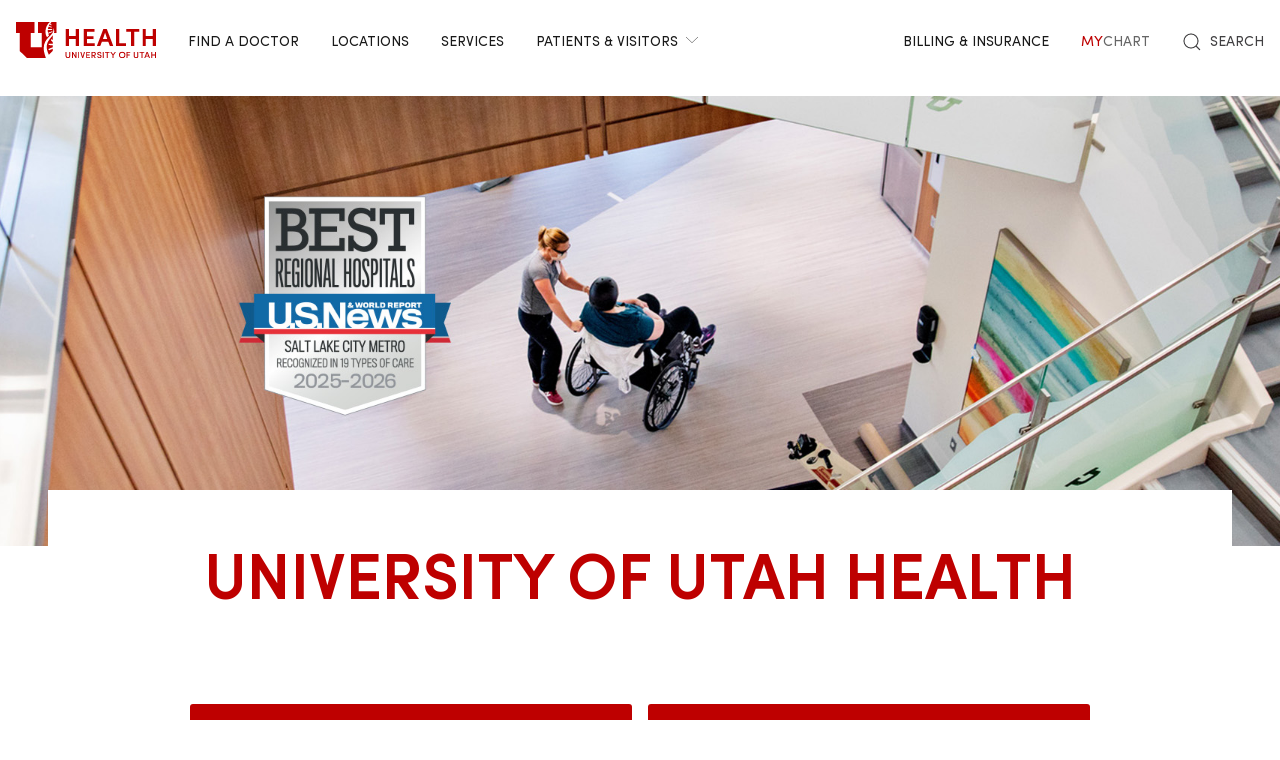

--- FILE ---
content_type: text/html; charset=UTF-8
request_url: https://healthcare.utah.edu/?maxArticles=12&tags=affiliate-news&page=4
body_size: 15556
content:
<!DOCTYPE html>
<html lang="en" dir="ltr" prefix="og: https://ogp.me/ns#">
  <head>
    <meta charset="utf-8" />
<noscript><style>form.antibot * :not(.antibot-message) { display: none !important; }</style>
</noscript><meta name="description" content="University of Utah Health provides top-tier patient care. Explore our hospitals, clinics, specialty centers and more." />
<meta name="abstract" content="University of Utah Health is the Mountain West&#039;s only academic health care system, combining patient care, the latest medical research, and teaching future providers. We have 5 hospitals, 12 community clinics, and several specialty centers, which provide care for Utahns and residents of five surrounding states." />
<meta name="geo.placename" content="University of Utah" />
<meta name="geo.region" content="US-UT" />
<link rel="canonical" href="https://healthcare.utah.edu/" />
<link rel="shortlink" href="https://healthcare.utah.edu/" />
<link rel="image_src" href="/themes/custom/theme_uou/img/university-of-utah-health-logo.jpg" />
<meta name="rights" content="Copyright © 2026 University of Utah Health" />
<meta property="og:site_name" content="University of Utah Healthcare" />
<meta property="og:type" content="article" />
<meta property="og:url" content="https://healthcare.utah.edu/university-of-utah-health" />
<meta property="og:title" content="University of Utah Health" />
<meta property="og:description" content="University of Utah Health is the Mountain West&#039;s only academic health care system, combining patient care, the latest medical research, and teaching future providers. We have 5 hospitals, 12 community clinics, and several specialty centers, which provide care for Utahns and residents of five surrounding states." />
<meta property="og:image" content="https://healthcare.utah.edu/themes/custom/theme_uou/img/university-of-utah-health-logo.jpg" />
<meta property="og:image:url" content="https://healthcare.utah.edu/themes/custom/theme_uou/img/university-of-utah-health-logo.jpg" />
<meta property="og:image:secure_url" content="https://healthcare.utah.edu/themes/custom/theme_uou/img/university-of-utah-health-logo.jpg" />
<meta property="og:image:type" content="image/jpeg" />
<meta property="og:image:alt" content="University of Utah Health | University of Utah Health" />
<meta property="og:street_address" content="50 North Medical Drive" />
<meta property="og:locality" content="Salt Lake City" />
<meta property="og:region" content="UT" />
<meta property="og:postal_code" content="84132" />
<meta property="og:country_name" content="US" />
<meta property="og:phone_number" content="801-581-2121" />
<meta name="twitter:card" content="summary" />
<meta name="twitter:site" content="@UofUHealth" />
<meta name="twitter:title" content="University of Utah Health" />
<meta name="twitter:image" content="https://healthcare.utah.edu/themes/custom/theme_uou/img/university-of-utah-health-logo.jpg" />
<meta name="twitter:image:alt" content="University of Utah Health | University of Utah Health" />
<meta name="Generator" content="Drupal 10 (https://www.drupal.org)" />
<meta name="MobileOptimized" content="width" />
<meta name="HandheldFriendly" content="true" />
<meta name="viewport" content="width=device-width, initial-scale=1.0" />
<script type="text/javascript">
  window._monsido = window._monsido || {
    token: "x7oQjGol-ulIbt7AdyossQ",
    statistics: {
      enabled: true,
      cookieLessTracking: true,
      documentTracking: {
        enabled: true,
        documentCls: "monsido_download",
        documentIgnoreCls: "monsido_ignore_download",
        documentExt: ["pdf","doc","ppt","docx","pptx"],
      },
    },
  };
</script><script type="text/javascript" src="https://app-script.monsido.com/v2/monsido-script.js" async="async"></script>
<script data-cfasync="false" type="text/javascript">const acquiaVwoUserOptOut = function () {
      if ('nocontrol' == 'optout') {
        return (localStorage.getItem('acquia_vwo_user_opt') !== null &&
                localStorage.getItem('acquia_vwo_user_opt') == '0');
      }
      if ('nocontrol' == 'optin') {
        return (localStorage.getItem('acquia_vwo_user_opt') === null ||
                localStorage.getItem('acquia_vwo_user_opt') == '0');
      }
      return false;
    }
</script>
<script data-cfasync="false" type="text/javascript">!acquiaVwoUserOptOut() && (window._vwo_code || (function () {
      var account_id=299571,
      version=2.1,
      settings_tolerance=2000,
      hide_element='body',
      hide_element_style='opacity:0 !important;filter:alpha(opacity=0) !important;background:none !important',
      f=false,w=window,d=document,v=d.querySelector('#vwoCode'),cK='_vwo_'+account_id+'_settings',cc={};try{var c=JSON.parse(localStorage.getItem('_vwo_'+account_id+'_config'));cc=c&&typeof c==='object'?c:{}}catch(e){}var stT=cc.stT==='session'?w.sessionStorage:w.localStorage;code={use_existing_jquery:function(){return typeof use_existing_jquery!=='undefined'?use_existing_jquery:undefined},library_tolerance:function(){return typeof library_tolerance!=='undefined'?library_tolerance:undefined},settings_tolerance:function(){return cc.sT||settings_tolerance},hide_element_style:function(){return'{'+(cc.hES||hide_element_style)+'}'},hide_element:function(){if(performance.getEntriesByName('first-contentful-paint')[0]){return''}return typeof cc.hE==='string'?cc.hE:hide_element},getVersion:function(){return version},finish:function(e){if(!f){f=true;var t=d.getElementById('_vis_opt_path_hides');if(t)t.parentNode.removeChild(t);if(e)(new Image).src='https://dev.visualwebsiteoptimizer.com/ee.gif?a='+account_id+e}},finished:function(){return f},addScript:function(e){var t=d.createElement('script');t.type='text/javascript';if(e.src){t.src=e.src}else{t.text=e.text}d.getElementsByTagName('head')[0].appendChild(t)},load:function(e,t){var i=this.getSettings(),n=d.createElement('script'),r=this;t=t||{};if(i){n.textContent=i;d.getElementsByTagName('head')[0].appendChild(n);if(!w.VWO||VWO.caE){stT.removeItem(cK);r.load(e)}}else{var o=new XMLHttpRequest;o.open('GET',e,true);o.withCredentials=!t.dSC;o.responseType=t.responseType||'text';o.onload=function(){if(t.onloadCb){return t.onloadCb(o,e)}if(o.status===200){_vwo_code.addScript({text:o.responseText})}else{_vwo_code.finish('&e=loading_failure:'+e)}};o.onerror=function(){if(t.onerrorCb){return t.onerrorCb(e)}_vwo_code.finish('&e=loading_failure:'+e)};o.send()}},getSettings:function(){try{var e=stT.getItem(cK);if(!e){return}e=JSON.parse(e);if(Date.now()>e.e){stT.removeItem(cK);return}return e.s}catch(e){return}},init:function(){if(d.URL.indexOf('__vwo_disable__')>-1)return;var e=this.settings_tolerance();w._vwo_settings_timer=setTimeout(function(){_vwo_code.finish();stT.removeItem(cK)},e);var t;if(this.hide_element()!=='body'){t=d.createElement('style');var i=this.hide_element(),n=i?i+this.hide_element_style():'',r=d.getElementsByTagName('head')[0];t.setAttribute('id','_vis_opt_path_hides');v&&t.setAttribute('nonce',v.nonce);t.setAttribute('type','text/css');if(t.styleSheet)t.styleSheet.cssText=n;else t.appendChild(d.createTextNode(n));r.appendChild(t)}else{t=d.getElementsByTagName('head')[0];var n=d.createElement('div');n.style.cssText='z-index: 2147483647 !important;position: fixed !important;left: 0 !important;top: 0 !important;width: 100% !important;height: 100% !important;background: white !important;';n.setAttribute('id','_vis_opt_path_hides');n.classList.add('_vis_hide_layer');t.parentNode.insertBefore(n,t.nextSibling)}var o='https://dev.visualwebsiteoptimizer.com/j.php?a='+account_id+'&u='+encodeURIComponent(d.URL)+'&vn='+version;if(w.location.search.indexOf('_vwo_xhr')!==-1){this.addScript({src:o})}else{this.load(o+'&x=true')}}};w._vwo_code=code;code.init();})()
)
window.VWO = window.VWO || [];
      window.VWO.data = window.VWO.data || {};
      window.VWO.data.acquia={"drupal":{"title":"University of Utah Health","content_type":"page","taxonomy":[]}}
</script>
<link rel="icon" href="/themes/custom/theme_uou_clinical/favicon.ico" type="image/vnd.microsoft.icon" />
<script src="/sites/g/files/zrelqx136/files/google_tag/healthcare_production/google_tag.script.js?t8zf22" defer></script>
</head-placeholder>
    <title>University of Utah Health</title>
    <style></style>
<style>.ssa-instance-75e9b972b258a3187bf52a4dafeb42bf.coh-ce-cpt_gloss_section_background_img-ffef129d {    background-image: url("/sites/g/files/zrelqx136/files/media/images/2022/home-page-bg-abstract.jpg");  background-position: center;  background-size: cover;  background-repeat: no-repeat;  background-origin: border-box;  background-clip: border-box;  background-attachment: scroll;}</style>
<style></style>
<style></style>
      <link rel="stylesheet" media="all" href="/sites/g/files/zrelqx136/files/css/css_ATQJNKkCo2rG_u7B3BGBFp1GHW2MsudCiMPjwGQH0Gg.css?delta=0&amp;language=en&amp;theme=theme_uou_clinical&amp;include=[base64]" />
<link rel="stylesheet" media="all" href="/sites/g/files/zrelqx136/files/css/css_K4m8BF_3zY415Rq0FMuXCBp0KNawq1jUv96RKycjQHA.css?delta=1&amp;language=en&amp;theme=theme_uou_clinical&amp;include=[base64]" />
<link rel="stylesheet" media="all" href="/sites/g/files/zrelqx136/files/css/css_fJmmJXj0scmKH7B0lRcPv4aYMSOQkEq9ztH_2Jn_gR8.css?delta=2&amp;language=en&amp;theme=theme_uou_clinical&amp;include=[base64]" />
</css-placeholder>
      <script src="/sites/g/files/zrelqx136/files/js/js_np7BWTLKeaivg30kZItKvKy82LLySJw_ikBXlx2n1tQ.js?scope=header&amp;delta=0&amp;language=en&amp;theme=theme_uou_clinical&amp;include=[base64]"></script>
</js-placeholder>
  </head>
  <body>
          <div data-block-plugin-id="notification_block" class="block block-uou-notifications block-notification-block">
    
        

          

      </div>

    
        <a href="#main-content" class="visually-hidden focusable">
      Skip to main content
    </a>
    <noscript><iframe src="https://www.googletagmanager.com/ns.html?id=GTM-NQMT9N" height="0" width="0" style="display:none;visibility:hidden"></iframe></noscript>
      <div class="dialog-off-canvas-main-canvas" data-off-canvas-main-canvas="">
    

	
<div id="page-wrapper" class="">
	<header  id="page--header">
					<nav id="page--navbar" class="gls-navbar-container gls-navbar" gls-navbar="dropbar: true; dropbar-mode: push">
				<div class="gls-navbar-left">
					




                
  <a class="gls-navbar-item gls-logo" title="University of Utah Health" href="/" rel="home" >
    <img src="/themes/custom/theme_uou_clinical/logo.svg" alt="University of Utah Health logo" width="140">
  </a>

  

																		

<div role="navigation" aria-labelledby="mainnavigation-menu"  id="mainnavigation" data-block-plugin-id="menu_block:main" class="settings-tray-editable uou-clinical-main-menu gls-visible@l" data-drupal-settingstray="editable">
  

          <h2 class="visually-hidden" id="mainnavigation-menu">Main navigation</h2>
  
  

        
<ul class="menu menu-level-0 gls-navbar-nav">
            <li class="menu-item">

                <a href="/find-a-doctor">
                  Find a Doctor
                            </a>

                            
  



              </li>
                <li class="menu-item">

                <a href="/locations">
                  Locations
                            </a>

                            
  



              </li>
                <li class="menu-item">

                <a href="/medical-services">
                  Services
                            </a>

                            
  



              </li>
                <li class="menu-item">

                <a href="#" class="gls-navbar-dropdown-parent">
                  Patients &amp; Visitors
                              <span gls-icon="icon: chevron-down; ratio: 0.5" class="gls-navbar-dropdown-icon gls-navbar-dropdown-icon-down gls-margin-small-left gls-icon"></span>
                  </a>

                            
  

      <div class="uou-clinical-dropdown gls-navbar-dropdown-dropbar gls-navbar-dropdown-boundary gls-navbar-dropdown-bottom-center" gls-drop="cls-drop: gls-navbar-dropdown; boundary: !nav; boundary-align: true; pos: bottom-justify; flip: x; mode: click; duration: 100;">
  
    <div class="gls-child-width-1-3@m gls-grid" gls-grid>
              <div  class="menu-col-one">
            <div data-block-plugin-id="mega_menu_text_box_block" class="block block-uou-blocks block-mega-menu-text-box-block">
    
          <h3 class="gls-nav-header gls-text-uppercase">
        <span>Patient Services</span>
      </h3>
        

          
<p class="gls-text-small">
  
</p>

      </div>
<nav role="navigation" aria-labelledby="-menu" data-block-plugin-id="menu_block:main">
            
  <h2 class="visually-hidden" id="-menu">Patient Services</h2>
  

        
<ul class="gls-nav gls-navbar-dropdown-nav gls-list-large">
            
              <li class="menu-item">
          <a href="/bill" data-drupal-link-system-path="node/421">Questions About Your Bill?</a>
        </li>
                      
              <li class="menu-item">
          <a href="/primary-care/urgent" data-drupal-link-system-path="node/5281">Urgent Care</a>
        </li>
                      
              <li class="menu-item">
          <a href="/patient-family-services/where-to-stay" data-drupal-link-system-path="node/4586">Where to Stay</a>
        </li>
                      
              <li class="menu-item">
          <a href="/patient-family-services" data-drupal-link-system-path="node/4541">Patient &amp; Family Services</a>
        </li>
                      
              <li class="menu-item">
          <a href="/patient-family-services/visitor-guide" data-drupal-link-system-path="node/1441">Visitor Policy</a>
        </li>
                      
              <li class="menu-item">
          <a href="/coronavirus" data-drupal-link-system-path="node/1271">COVID &amp; Vaccine Information</a>
        </li>
                      
              <li class="menu-item">
          <a href="/clinical-trials" data-drupal-link-system-path="node/49466">Clinical Trials</a>
        </li>
            </ul>

  </nav>

        </div>
      
              <div  class="menu-col-two">
            <div data-block-plugin-id="mega_menu_text_box_block" class="block block-uou-blocks block-mega-menu-text-box-block">
    
          <h3 class="gls-nav-header gls-text-uppercase">
        <span>University of Utah Hospital</span>
      </h3>
        

          
<p class="gls-text-small">
  
</p>

      </div>
<nav role="navigation" aria-labelledby="-menu" data-block-plugin-id="menu_block:main">
            
  <h2 class="visually-hidden" id="-menu">Main navigation</h2>
  

        
<ul class="gls-nav gls-navbar-dropdown-nav gls-list-large">
            
              <li class="menu-item">
          <a href="/locations/hospital" data-drupal-link-system-path="node/42341">University of Utah Hospital</a>
        </li>
                      
              <li class="menu-item">
          <a href="/pediatrics/what-to-expect-hospital-stay" data-drupal-link-system-path="node/4991">Staying at the Hospital</a>
        </li>
                      
              <li class="menu-item">
          <a href="/locations/hospital#hospital-valet-parking" data-drupal-link-system-path="node/42341">Parking &amp; Valet</a>
        </li>
                      
              <li class="menu-item">
          <a href="/locations" data-drupal-link-system-path="locations">Looking for Another Location?</a>
        </li>
            </ul>

  </nav>

        </div>
      
              <div  class="menu-col-three">
            <div data-block-plugin-id="mega_menu_text_box_block" class="block block-uou-blocks block-mega-menu-text-box-block">
    
          <h3 class="gls-nav-header gls-text-uppercase">
        <span>General Questions</span>
      </h3>
        

          
<p class="gls-text-small">
  
</p>

      </div>
<nav role="navigation" aria-labelledby="-menu" data-block-plugin-id="menu_block:main">
            
  <h2 class="visually-hidden" id="-menu">Main navigation</h2>
  

        
<ul class="gls-nav gls-navbar-dropdown-nav gls-list-large">
            
              <li class="menu-item">
          <a href="tel:801-581-2668">801-581-2668</a>
        </li>
                      
              <li class="menu-item">
          <a href="/patient-family-services/interpreters" data-drupal-link-system-path="node/27081">Find an Interpreter</a>
        </li>
                      
              <li class="menu-item">
          <a href="/about" data-drupal-link-system-path="node/16">About U of U Health</a>
        </li>
            </ul>

  </nav>

        </div>
          </div>

      
  </div>


              </li>
      </ul>

  </div>

															</div>

				<div class="gls-navbar-right">
					  <div id="topheadermenu" data-block-plugin-id="menu_block:header-menu" class="settings-tray-editable gls-padding-remove block block-menu-block block-menu-blockheader-menu gls-navbar-item" data-drupal-settingstray="editable">
    
        

          
        <ul class="gls-navbar-nav gls-visible@l">
              <li>
                    
                      <a href="https://healthcare.utah.edu/bill/">Billing &amp; Insurance</a>
          
                  </li>
              <li>
                    
                      <a href="https://mychart.med.utah.edu/mychart/Authentication/Login">
              <span class="gls-text-primary">My</span>
              <span class="gls-text-muted">Chart</span>
            </a>
          
                  </li>
          </ul>
  


      </div>


																			<div class="gls-padding-small gls-padding-remove-top gls-padding-remove-bottom gls-visible@l">
								<nav class="o-nav" role="navigation" id="nav">
									<div class="o-nav__right">
										<a class="gls-link-reset gls-text-small o-nav__item o-nav__item--search u-show@large" href="/search">
											<span gls-search-icon></span>
											<span class="gls-text-uppercase gls-margin-xsmall-left">Search</span>
										</a>
									</div>
								</nav>
							</div>
					
					<div class="gls-navbar-item gls-hidden@l">
						<button class="gls-button gls-button-outline gls-button-small" type="button" gls-toggle="target: #offcanvas-flip">
							<span gls-navbar-toggle-icon="" class="gls-margin-xsmall-right gls-text-primary gls-icon gls-navbar-toggle-icon"></span>
							<span class="gls-text-uppercase">Menu</span>
						</button>
					</div>
											

<div id="offcanvas-flip" class="gls-offcanvas" gls-offcanvas="flip: true; overlay: true">
  <div class="gls-offcanvas-bar gls-box-shadow-medium">
    <button class="gls-offcanvas-close gls-icon gls-close" type="button" gls-close>
      <span class="gls-hidden">Close</span>
    </button>

    <nav role="navigation" aria-labelledby="servicelinemenu-menu"  id="servicelinemenu" data-block-plugin-id="menu_block:service-line-menu" class="settings-tray-editable uou-clinical-service-line-menu" data-drupal-settingstray="editable">
      

                          <h2 class="visually-hidden" id="servicelinemenu-menu">Service line menu</h2>
      
      

                    
    
    <ul class="gls-nav-default gls-nav-parent-icon" gls-nav>
                      <li class="menu-item">
                    <a href="/find-a-doctor">
                      Find a Doctor
          </a>

                  </li>

                      <li class="menu-item">
                    <a href="/medical-services">
                      Services
          </a>

                  </li>

                      <li class="menu-item">
                    <a href="/locations">
                      Locations
          </a>

                  </li>

                      <li class="menu-item menu-item--expanded gls-parent">
                    <a href="#">
                      Patients &amp; Visitors
          </a>

                                        
    <ul class="gls-nav-default gls-nav-sub" >
                      <li class="menu-item menu-item--expanded gls-parent">
                    <a href="#">
                      Patient Services
          </a>

                                        
    <ul class="gls-nav-default " >
                      <li class="menu-item">
                    <a href="/bill">
                      Questions About Your Bill?
          </a>

                  </li>

                      <li class="menu-item">
                    <a href="/primarycare/urgent">
                      Urgent Care
          </a>

                  </li>

                      <li class="menu-item">
                    <a href="/patient-family-services/where-to-stay">
                      Where to Stay
          </a>

                  </li>

                      <li class="menu-item">
                    <a href="/patient-family-services">
                      Patient &amp; Family Services
          </a>

                  </li>

                      <li class="menu-item">
                    <a href="/clinicaltrials">
                      Clinical Services
          </a>

                  </li>

                      <li class="menu-item">
                    <a href="/coronavirus">
                      COVID &amp; Vaccine Information
          </a>

                  </li>

          </ul>
  
                              </li>

                      <li class="menu-item menu-item--expanded gls-parent">
                    <a href="#">
                      University of Utah Hospital
          </a>

                                        
    <ul class="gls-nav-default " >
                      <li class="menu-item">
                    <a href="/locations/hospital">
                      University of Utah Hospital
          </a>

                  </li>

                      <li class="menu-item">
                    <a href="/pediatrics/what-to-expect-hospital-stay">
                      Staying at the Hospital
          </a>

                  </li>

                      <li class="menu-item">
                    <a href="/locations/hospital#hospital-valet-parking">
                      Parking &amp; Valet
          </a>

                  </li>

                      <li class="menu-item">
                    <a href="/locations">
                      Looking for Another Location?
          </a>

                  </li>

          </ul>
  
                              </li>

                      <li class="menu-item menu-item--expanded gls-parent">
                    <a href="#">
                      General Questions
          </a>

                                        
    <ul class="gls-nav-default " >
                      <li class="menu-item">
                    <a href="tel:+18015812668">
                      801-581-2668
          </a>

                  </li>

                      <li class="menu-item">
                    <a href="/patient-family-services/interpreters">
                      Find an Interpreter
          </a>

                  </li>

                      <li class="menu-item">
                    <a href="/brand">
                      About U of U Health
          </a>

                  </li>

          </ul>
  
                              </li>

          </ul>
  
                              </li>

                      <li class="menu-item">
                    <a href="/bill">
                      Billing &amp; Insurance
          </a>

                  </li>

                      <li class="menu-item">
                    <a href="https://mychart.med.utah.edu/mychart/">
                      MyChart
          </a>

                  </li>

          </ul>
  


          </nav>

        <a class="gls-link-reset gls-text-small gls-display-block gls-margin-top" href="/search">
      <span gls-search-icon></span>
      <span class="gls-text-uppercase gls-margin-xsmall-left">Search</span>
    </a>
  </div>
</div>

									</div>

			</nav>
			<div class="gls-navbar-dropbar"></div>
			</header>

	
			<div id="page--highlighted">
			<div class="gls-container">
				  <div id="region--highlighted" class="region region-highlighted">
      <div id="theme-uou-clinical-help" role="complementary" data-block-plugin-id="help_block" class="block block-help block-help-block">
    
        

          <p></p>
      </div>

  </div>

			</div>
		</div>
	
	
	<div  id="page">
		<div id="page--wrapper" class="gls-grid" gls-grid>
			<main  id="page--content" class="gls-width-1-1">
				<a id="main-content" tabindex="-1"></a>
				  <div id="region--content" class="region region-content">
    <div data-drupal-messages-fallback class="hidden"></div>  <div id="theme-uou-clinical-mainpagecontent" data-block-plugin-id="system_main_block" class="block block-system block-system-main-block">
    
        

          <article class="gls-article">
 
  <!-- Billboard -->
  
    <div id="page--billboard" class="node--page-billboard">
                             <div class="coh-container ssa-component coh-component ssa-component-instance-310c524c-76a2-4bb4-a29f-d0d68b0de018 coh-component-instance-310c524c-76a2-4bb4-a29f-d0d68b0de018" data-lift-slot >  <section class="coh-container gls-position-relative" >  <div class="coh-container " >  <img class="coh-image gls-hidden@m coh-image-responsive-xl" src="/sites/g/files/zrelqx136/files/styles/billboard_tablet/public/media/images/2025/news-billboard-2025-26_0.jpg?itok=_cyTiu8H" alt="[media-entity-reference:media-alt]" /> </div>  <div class="coh-container gls-visible@m gls-cover-container gls-height-large coh-ce-cpt_overlapping_billboard-4ebac2c0" >  <img class="coh-image coh-image-responsive-xl" gls-cover src="/sites/g/files/zrelqx136/files/media/images/2025/news-billboard-2025-26_0.jpg" alt="[media-entity-reference:media-alt]" /> </div>  <div class="coh-container gls-position-relative gls-container coh-ce-cpt_overlapping_billboard-8e23fa06" >  <div class="coh-container gls-section-default gls-section gls-section-xsmall gls-padding-left gls-padding-right coh-ce-cpt_overlapping_billboard-a68af4e1" >  <div class="coh-container gls-grid gls-grid-small gls-flex-center gls-text-center gls-text-left@m" gls-grid >     </div>  <div class="coh-container gls-margin-medium gls-text-center" >  <div class="coh-container gls-margin-small-bottom" >   <h1 class="coh-heading gls-heading-medium gls-text-semibold gls-text-uppercase gls-margin-remove gls-text-primary"  > University of Utah Health </h1> </div>    <div class="coh-container gls-grid gls-grid-small gls-margin-small-bottom gls-flex-middle gls-flex-center" gls-grid >        <div class="coh-container" >     </div> </div> </div> </div> </div> </section> </div> 
 

    </div>

  <!-- Navigation -->
  
  <!-- Table of Contents -->
  
  
  <div>
      <div class="layout layout--onecol">
    <div  class="layout__region layout__region--content">
        <div data-block-plugin-id="field_block:node:page:field_layout_canvas" class="block block-layout-builder block-field-blocknodepagefield-layout-canvas">
    
        

          
            <div>              <div class="coh-container ssa-component coh-component ssa-component-instance-b3150805-a878-4bf0-a87b-7f427a26ae4b coh-component-instance-b3150805-a878-4bf0-a87b-7f427a26ae4b" data-lift-slot >  <div class="coh-container gls-section  gls-section-default default-size"  style="padding-top: ; padding-bottom: ;" >  <div class="coh-container gls-container gls-container-small" >           <div class="coh-container ssa-component coh-component ssa-component-instance-6bc6e9e5-9890-43a9-b647-356c0fc98a59 coh-component-instance-6bc6e9e5-9890-43a9-b647-356c0fc98a59  " data-lift-slot >  <div class="coh-wysiwyg"  >    <div class="gls-grid-match gls-grid-small gls-child-width-1-2@m" gls-grid>
<div><a class="gls-card gls-card-primary gls-card-body gls-card-hover gls-link-toggle gls-flex gls-flex-middle gls-flex-center gls-text-center" href="/find-a-doctor"><span class="gls-margin-right" gls-icon="icon: doctor; ratio: 2.5">&nbsp;</span> <span class="gls-h4 gls-text-uppercase gls-margin-remove">Find a Doctor</span> </a></div>
<div><a class="gls-card gls-card-primary gls-card-body gls-card-hover gls-link-toggle gls-flex gls-flex-middle gls-flex-center gls-text-center" href="/locations"><span class="gls-margin-right" gls-icon="icon: hospital; ratio: 2.5">&nbsp;</span> <span class="gls-h4 gls-text-uppercase gls-margin-remove">Find a Location</span> </a></div>
<div><a class="gls-card gls-card-primary gls-card-body gls-card-hover gls-link-toggle gls-flex gls-flex-middle gls-flex-center gls-text-center" href="/medical-services"><span class="gls-margin-right" gls-icon="icon: stethoscope; ratio: 2.5">&nbsp;</span> <span class="gls-h4 gls-text-uppercase gls-margin-remove">Our Services</span> </a></div>
<div><a class="gls-card gls-card-primary gls-card-body gls-card-hover gls-link-toggle gls-flex gls-flex-middle gls-flex-center gls-text-center" href="https://mychart.med.utah.edu/mychart/Authentication/Login?"><span class="gls-margin-right" gls-icon="icon: medical-chart; ratio: 2.5">&nbsp;</span> <span class="gls-h4 gls-text-uppercase gls-margin-remove">My Health Records</span> </a></div>
</div>
<p class="text-align-center"><a data-entity-substitution="canonical" data-entity-type="node" data-entity-uuid="3254c37b-a7f1-478b-8e03-ee354b665f41" href="/espanol" title="University of Utah Health Centro de Salud">INFORMACIÓN EN ESPAÑOL</a></p>
 </div> </div>  
   </div> </div> </div> 
            <div class="coh-container ssa-component coh-component ssa-component-instance-78f64d40-a687-49ba-b43a-3ad3e93a9782 coh-component-instance-78f64d40-a687-49ba-b43a-3ad3e93a9782" data-lift-slot >  <div class="coh-container gls-section  gls-section-default default-size"  style="padding-top: ; padding-bottom: ;" >  <div class="coh-container gls-container default-width" >              <div class="coh-container ssa-component coh-component ssa-component-instance-fbc3ad72-cad2-409b-b188-1a397f2bf5a7 coh-component-instance-fbc3ad72-cad2-409b-b188-1a397f2bf5a7 gls-margin-medium gls-text-center ssa-instance-dee83f79801cc50fef973c27e9332286 coh-ce-cpt_spacer-66ff4bb4" >    <hr class="coh-inline-element gls-margin-remove gls-divider gls-divider-large gls-divider-thick gls-divider-primary"> </div> 
                <div class="coh-container ssa-component coh-component ssa-component-instance-4654762a-fb96-4e3f-a801-963d6c983062 coh-component-instance-4654762a-fb96-4e3f-a801-963d6c983062" >  <div class="coh-container gls-margin-large-top gls-margin-medium-bottom" > <div class="coh-row coh-row-xl coh-row-visible-xl" data-coh-row-match-heights="{&quot;xl&quot;:{&quot;target&quot;:&quot;none&quot;}}"> <div class="coh-row-inner coh-ce-cpt_2_column_layout-17802b86"> <div class="coh-column coh-visible-ps coh-col-ps-12 coh-col-xl" >           <div class="coh-container ssa-component coh-component ssa-component-instance-e7caade3-df55-4a2a-b1ae-1157f27681bd coh-component-instance-e7caade3-df55-4a2a-b1ae-1157f27681bd  " data-lift-slot >  <div class="coh-wysiwyg"  >    <h2 class="gls-h1 gls-text-uppercase gls-text-wider"><a class="gls-link-reset" href="https://mychart.med.utah.edu/mychart/" target="_blank"><span class="gls-text-semibold gls-text-primary">My</span><span class="gls-text-muted gls-text-regular">Chart</span></a></h2>
<p>MyChart is a secure, online health management tool that connects University of Utah Health Patients to portions of their personal medical record and University Health Plan members to their insurance information. <a href="https://mychart.med.utah.edu/mychart/default.asp?mode=stdfile&amp;option=faq" target="_blank">Learn more about MyChart.</a></p>
 </div> </div>  
   </div> <div class="coh-column coh-visible-ps coh-col-ps-12 coh-col-xl" >       <div class="coh-container ssa-component coh-component ssa-component-instance-67edf689-061b-4d03-8a0e-b3ce9b158127 coh-component-instance-67edf689-061b-4d03-8a0e-b3ce9b158127" >  


<section>
  <div id="login-widget" 
      data-url="https://mychart.med.utah.edu/mychart"
      data-apikey="Ve3697900685947"
      data-widget-type="login">
  </div>
</section>
 </div> 
   </div> </div> </div> </div> </div> 
   </div> </div> </div> 
             <div class="coh-container ssa-component coh-component ssa-component-instance-a13a7369-51a4-40c4-9340-9712802dc1fe coh-component-instance-a13a7369-51a4-40c4-9340-9712802dc1fe" data-lift-slot >  <div class="coh-container gls-section   default-size gls-section-default gls-background-norepeat gls-background-cover gls-background-center-center ssa-instance-75e9b972b258a3187bf52a4dafeb42bf coh-ce-cpt_gloss_section_background_img-ffef129d"  style="padding-top: ; padding-bottom: ;" >  <div class="coh-container gls-container gls-container-xsmall" >           <div class="coh-container ssa-component coh-component ssa-component-instance-e6c36c9c-7976-4314-b675-187e4adc4d44 coh-component-instance-e6c36c9c-7976-4314-b675-187e4adc4d44 coh-heading-component" data-lift-slot >  <div class="coh-inline-element gls-pre-heading gls-h4 gls-text-muted gls-margin-xsmall-bottom gls-text-center"></div> <h2 class="coh-heading gls-text-primary gls-text-uppercase gls-text-semibold gls-text-center gls-margin-medium-bottom" >  <span class="coh-inline-element">World-Class Health Care in Your Neighborhood</span> </h2> </div> 
         <div class="coh-container ssa-component coh-component ssa-component-instance-64b1d5a3-a401-437d-83b8-cfc014c09c22 coh-component-instance-64b1d5a3-a401-437d-83b8-cfc014c09c22  " data-lift-slot >  <div class="coh-wysiwyg"  >    <p class="text-align-center">Imagine getting the best health care that science has to offer. And while you are here, right down the hall, some of the world’s brightest minds are working tirelessly to make it even better. Why are we here? To make your health more accessible, more affordable, and more precise than ever before—even if you just need a physical.</p>
 </div> </div>  
             <div class="coh-container ssa-component coh-component ssa-component-instance-260195ce-7a02-4c93-877a-abcaf96a1470 coh-component-instance-260195ce-7a02-4c93-877a-abcaf96a1470" data-lift-slot >  <div class="coh-container gls-text-center   coh-ce-cpt_standard_button_component-c5ddda05" >  <a href="/locations" class="coh-link gls-button gls-button-primary gls-button-large default-width" target="_self" > Find a Health Center Near You    </a> </div> </div> 
   </div> </div> </div> 
            <div class="coh-container ssa-component coh-component ssa-component-instance-30106bc0-8342-497c-ac5a-c4c67a89bb9e coh-component-instance-30106bc0-8342-497c-ac5a-c4c67a89bb9e" data-lift-slot >  <div class="coh-container gls-section  gls-section-default default-size"  style="padding-top: ; padding-bottom: ;" >  <div class="coh-container gls-container gls-container-large" >           <div class="coh-container ssa-component coh-component ssa-component-instance-fc157dde-c4b5-4925-bed5-f09845778b15 coh-component-instance-fc157dde-c4b5-4925-bed5-f09845778b15 coh-heading-component" data-lift-slot >  <div class="coh-inline-element gls-pre-heading gls-h4 gls-text-muted gls-margin-xsmall-bottom gls-text-center"></div> <h2 class="coh-heading gls-text-primary gls-text-uppercase gls-text-semibold gls-text-center gls-margin-medium-bottom" >  <span class="coh-inline-element">Explore Our Specialties</span> </h2> </div> 
           <div class="coh-container ssa-component coh-component ssa-component-instance-14d195b8-13bf-4a86-b4c4-7894a9c3be23 coh-component-instance-14d195b8-13bf-4a86-b4c4-7894a9c3be23" data-lift-slot >  <div class="coh-container gls-container  " >  <div class="coh-container gls-grid-small gls-child-width-1-4@m gls-child-width-1-2@s" gls-height-match="target: .gls-card" gls-grid >                                 <div class="coh-container ssa-component coh-component ssa-component-instance-170a2b52-865e-46ba-92d0-e9366b5eb7c1 coh-component-instance-170a2b52-865e-46ba-92d0-e9366b5eb7c1" data-lift-slot >  <div class="coh-container gls-position-relative gls-card-cover-container  " >    <div class="coh-container gls-card gls-flex gls-flex-column  no-border gls-card-shadow    gls-card-default      " >    <div class="coh-container gls-card-media-top gls-cover-container" >  <picture> <source srcset="/sites/g/files/zrelqx136/files/media/images/2022/gettyimages-1141330751.jpeg" media="(min-width: 2400px)" type="image/jpeg"> <source srcset="/sites/g/files/zrelqx136/files/media/images/2022/gettyimages-1141330751.jpeg" media="(min-width: 1599px) and (max-width: 2399px)" type="image/jpeg"> <source srcset="/sites/g/files/zrelqx136/files/media/images/2022/gettyimages-1141330751.jpeg" media="(min-width: 1199px) and (max-width: 1598px)" type="image/jpeg"> <source srcset="/sites/g/files/zrelqx136/files/media/images/2022/gettyimages-1141330751.jpeg" media="(min-width: 959px) and (max-width: 1198px)" type="image/jpeg"> <source srcset="/sites/g/files/zrelqx136/files/media/images/2022/gettyimages-1141330751.jpeg" media="(min-width: 639px) and (max-width: 958px)" type="image/jpeg"> <source srcset="/sites/g/files/zrelqx136/files/media/images/2022/gettyimages-1141330751.jpeg" media="(min-width: 0px) and (max-width: 638px)" type="image/jpeg"> <img class="coh-image coh-image-responsive-xl coh-image-responsive-lg coh-image-responsive-md coh-image-responsive-sm coh-image-responsive-ps coh-image-responsive-xs" src="/sites/g/files/zrelqx136/files/media/images/2022/gettyimages-1141330751.jpeg" alt="[media-entity-reference:media-alt]" /> </picture>    <a href="/primary-care" class="coh-link gls-position-cover" target="_self" > </a>  </div>     <div class="coh-container gls-card-body" >   <h3 class="coh-heading gls-card-title gls-margin-remove-bottom gls-text-center"  > Primary Care </h3>       <div class="coh-wysiwyg gls-margin-top gls-text-left"  >    <p>Staying well means caring for your health every day. Our primary care providers help you and your family set healthy habits, stay on top of routine screenings, and prevent and manage disease. They also treat most diseases except for very rare or unusual ones.</p> </div>    
 </div>     <a href="/primary-care" class="coh-link gls-card-footer gls-link-toggle gls-margin-auto-top gls-text-center" target="_self" >  <span class="coh-inline-element gls-link">Find More About Primary Care Services</span> </a>  </div>      </div> </div> 
                               <div class="coh-container ssa-component coh-component ssa-component-instance-6e1e39fd-655b-411e-bac4-e4046833b714 coh-component-instance-6e1e39fd-655b-411e-bac4-e4046833b714" data-lift-slot >  <div class="coh-container gls-position-relative gls-card-cover-container  " >    <div class="coh-container gls-card gls-flex gls-flex-column  no-border gls-card-shadow    gls-card-default      " >    <div class="coh-container gls-card-media-top gls-cover-container" >  <picture> <source srcset="/sites/g/files/zrelqx136/files/media/images/2022/gettyimages-1073909084.jpg" media="(min-width: 2400px)" type="image/jpeg"> <source srcset="/sites/g/files/zrelqx136/files/media/images/2022/gettyimages-1073909084.jpg" media="(min-width: 1599px) and (max-width: 2399px)" type="image/jpeg"> <source srcset="/sites/g/files/zrelqx136/files/media/images/2022/gettyimages-1073909084.jpg" media="(min-width: 1199px) and (max-width: 1598px)" type="image/jpeg"> <source srcset="/sites/g/files/zrelqx136/files/media/images/2022/gettyimages-1073909084.jpg" media="(min-width: 959px) and (max-width: 1198px)" type="image/jpeg"> <source srcset="/sites/g/files/zrelqx136/files/media/images/2022/gettyimages-1073909084.jpg" media="(min-width: 639px) and (max-width: 958px)" type="image/jpeg"> <source srcset="/sites/g/files/zrelqx136/files/media/images/2022/gettyimages-1073909084.jpg" media="(min-width: 0px) and (max-width: 638px)" type="image/jpeg"> <img class="coh-image coh-image-responsive-xl coh-image-responsive-lg coh-image-responsive-md coh-image-responsive-sm coh-image-responsive-ps coh-image-responsive-xs" src="/sites/g/files/zrelqx136/files/media/images/2022/gettyimages-1073909084.jpg" alt="[media-entity-reference:media-alt]" /> </picture>    <a href="/womens-health" class="coh-link gls-position-cover" target="_self" > </a>  </div>     <div class="coh-container gls-card-body" >   <h3 class="coh-heading gls-card-title gls-margin-remove-bottom gls-text-center"  > Women&#039;s Health </h3>       <div class="coh-wysiwyg gls-margin-top gls-text-left"  >    <p>Women's Health Services cares for women of all ages by providing OB/GYN checkups, preventive health screenings, midwife care, and more. Our specialties also include breast and reproductive health and treating gynecologic cancer.</p> </div>    
 </div>     <a href="/womens-health" class="coh-link gls-card-footer gls-link-toggle gls-margin-auto-top gls-text-center" target="_self" >  <span class="coh-inline-element gls-link">Find More About Women&#039;s Health Services</span> </a>  </div>      </div> </div> 
                               <div class="coh-container ssa-component coh-component ssa-component-instance-eb679214-aa11-4d41-9be8-b1e3b493c954 coh-component-instance-eb679214-aa11-4d41-9be8-b1e3b493c954" data-lift-slot >  <div class="coh-container gls-position-relative gls-card-cover-container  " >    <div class="coh-container gls-card gls-flex gls-flex-column  no-border gls-card-shadow    gls-card-default      " >    <div class="coh-container gls-card-media-top gls-cover-container" >  <picture> <source srcset="/sites/g/files/zrelqx136/files/media/images/2022/gettyimages-1051247498.jpg" media="(min-width: 2400px)" type="image/jpeg"> <source srcset="/sites/g/files/zrelqx136/files/media/images/2022/gettyimages-1051247498.jpg" media="(min-width: 1599px) and (max-width: 2399px)" type="image/jpeg"> <source srcset="/sites/g/files/zrelqx136/files/media/images/2022/gettyimages-1051247498.jpg" media="(min-width: 1199px) and (max-width: 1598px)" type="image/jpeg"> <source srcset="/sites/g/files/zrelqx136/files/media/images/2022/gettyimages-1051247498.jpg" media="(min-width: 959px) and (max-width: 1198px)" type="image/jpeg"> <source srcset="/sites/g/files/zrelqx136/files/media/images/2022/gettyimages-1051247498.jpg" media="(min-width: 639px) and (max-width: 958px)" type="image/jpeg"> <source srcset="/sites/g/files/zrelqx136/files/media/images/2022/gettyimages-1051247498.jpg" media="(min-width: 0px) and (max-width: 638px)" type="image/jpeg"> <img class="coh-image coh-image-responsive-xl coh-image-responsive-lg coh-image-responsive-md coh-image-responsive-sm coh-image-responsive-ps coh-image-responsive-xs" src="/sites/g/files/zrelqx136/files/media/images/2022/gettyimages-1051247498.jpg" alt="[media-entity-reference:media-alt]" /> </picture>    <a href="/pediatrics" class="coh-link gls-position-cover" target="_self" > </a>  </div>     <div class="coh-container gls-card-body" >   <h3 class="coh-heading gls-card-title gls-margin-remove-bottom gls-text-center"  > Pediatrics </h3>       <div class="coh-wysiwyg gls-margin-top gls-text-left"  >    <p>We provide a long list of pediatric services, at University of Utah Health locations throughout the Mountain West and in collaboration with Primary Children's Hospital, to care for your child from infancy to adulthood.</p> </div>    
 </div>     <a href="/pediatrics" class="coh-link gls-card-footer gls-link-toggle gls-margin-auto-top gls-text-center" target="_self" >  <span class="coh-inline-element gls-link">Find More About Pediatric Services</span> </a>  </div>      </div> </div> 
                               <div class="coh-container ssa-component coh-component ssa-component-instance-5e8d41b2-17e9-4343-a79a-bbc0b1a33df3 coh-component-instance-5e8d41b2-17e9-4343-a79a-bbc0b1a33df3" data-lift-slot >  <div class="coh-container gls-position-relative gls-card-cover-container  " >    <div class="coh-container gls-card gls-flex gls-flex-column  no-border gls-card-shadow    gls-card-default      " >    <div class="coh-container gls-card-media-top gls-cover-container" >  <picture> <source srcset="/sites/g/files/zrelqx136/files/media/images/2022/gettyimages-1251510968.jpg" media="(min-width: 2400px)" type="image/jpeg"> <source srcset="/sites/g/files/zrelqx136/files/media/images/2022/gettyimages-1251510968.jpg" media="(min-width: 1599px) and (max-width: 2399px)" type="image/jpeg"> <source srcset="/sites/g/files/zrelqx136/files/media/images/2022/gettyimages-1251510968.jpg" media="(min-width: 1199px) and (max-width: 1598px)" type="image/jpeg"> <source srcset="/sites/g/files/zrelqx136/files/media/images/2022/gettyimages-1251510968.jpg" media="(min-width: 959px) and (max-width: 1198px)" type="image/jpeg"> <source srcset="/sites/g/files/zrelqx136/files/media/images/2022/gettyimages-1251510968.jpg" media="(min-width: 639px) and (max-width: 958px)" type="image/jpeg"> <source srcset="/sites/g/files/zrelqx136/files/media/images/2022/gettyimages-1251510968.jpg" media="(min-width: 0px) and (max-width: 638px)" type="image/jpeg"> <img class="coh-image coh-image-responsive-xl coh-image-responsive-lg coh-image-responsive-md coh-image-responsive-sm coh-image-responsive-ps coh-image-responsive-xs" src="/sites/g/files/zrelqx136/files/media/images/2022/gettyimages-1251510968.jpg" alt="[media-entity-reference:media-alt]" /> </picture>    <a href="/cardiovascular" class="coh-link gls-position-cover" target="_self" > </a>  </div>     <div class="coh-container gls-card-body" >   <h3 class="coh-heading gls-card-title gls-margin-remove-bottom gls-text-center"  > Heart Health </h3>       <div class="coh-wysiwyg gls-margin-top gls-text-left"  >    <p>Centered at the Cardiovascular Center at University of Utah Hospital, our heart and vascular services include heart care, heart surgery, and treatment for all types of heart disease.</p> </div>    
 </div>     <a href="/cardiovascular" class="coh-link gls-card-footer gls-link-toggle gls-margin-auto-top gls-text-center" target="_self" >  <span class="coh-inline-element gls-link">Find More About Heart &amp; Vascular Services</span> </a>  </div>      </div> </div> 
   </div> </div> </div> 
             <div class="coh-container ssa-component coh-component ssa-component-instance-e8ab166b-b94d-4ea8-ac44-058da0a64fd9 coh-component-instance-e8ab166b-b94d-4ea8-ac44-058da0a64fd9" data-lift-slot >  <div class="coh-container gls-text-center   coh-ce-cpt_standard_button_component-c5ddda05" >  <a href="/medical-services" class="coh-link gls-button gls-button-primary gls-button-large default-width" target="_self" > View All Our Services    </a> </div> </div> 
   </div> </div> </div> 
            <div class="coh-container ssa-component coh-component ssa-component-instance-dce4ffce-249d-4e3f-b1b7-fa81eb8f608b coh-component-instance-dce4ffce-249d-4e3f-b1b7-fa81eb8f608b" data-lift-slot >  <div class="coh-container gls-section  gls-section-default default-size"  style="padding-top: ; padding-bottom: ;" >  <div class="coh-container gls-container default-width" >           <div class="coh-container ssa-component coh-component ssa-component-instance-a350a71d-cca2-4d18-a755-af613d992283 coh-component-instance-a350a71d-cca2-4d18-a755-af613d992283 coh-heading-component" data-lift-slot >  <div class="coh-inline-element gls-pre-heading gls-h4 gls-text-muted gls-margin-xsmall-bottom gls-text-center"></div> <h2 class="coh-heading gls-text-primary gls-text-uppercase gls-text-semibold gls-text-center gls-margin-medium-bottom" >  <span class="coh-inline-element">The Latest Offerings From U of U Health</span> </h2> </div> 
           <div class="coh-container ssa-component coh-component ssa-component-instance-dc70ef7f-fe4a-4aa7-91bb-36285df28ab8 coh-component-instance-dc70ef7f-fe4a-4aa7-91bb-36285df28ab8" data-lift-slot >  <div class="coh-container gls-container  " >  <div class="coh-container gls-grid-small gls-child-width-1-3@m gls-child-width-1-2@s" gls-height-match="target: .gls-card" gls-grid >            
    

<div class="story-teaser-block">
  <div class="gls-card gls-card-default">
        <div class="gls-card-media-top gls-cover-container">
      <a href="/healthfeed/2026/01/why-sleep-should-be-top-health-priority" class="show-focus" aria-label="Read More: Why Sleep Should Be a Top Health Priority">
        <canvas width="600" height="300"></canvas>
        <img data-src="/sites/g/files/zrelqx136/files/styles/wide_tablet/public/media/images/2026/gettyimages-1316229396-sleep.jpg?itok=BwnekjsO" alt="Woman sleeping in her bed" gls-cover gls-img>
      </a>
    </div>
    
    <div class="gls-card-header gls-padding-xsmall-top gls-padding-xsmall-bottom gls-text-small">
      <div gls-grid>
        <div class="gls-width-expand gls-text-uppercase story-teaser__story-type">
                    
      <div>
              <div>HealthFeed</div>
          </div>
  
                  </div>
                  <div>Jan 16, 2026</div>
              </div>
    </div>
    <div class="gls-card-body">
      <h3 class="gls-card-title gls-margin-small-top gls-text-break"><a href="/healthfeed/2026/01/why-sleep-should-be-top-health-priority" class="show-focus gls-link-reset"><span>Why Sleep Should Be a Top Health Priority</span>
</a></h3>
      <p class="gls-text-break">
            <div>  <p>Discover why sleep is more powerful than you think—and how a lack of it can quietly impact everything from your mood to long‑term brain health.</p>


</div>
      </p>
              <p class="gls-text-break">
          <a href="/healthfeed/2026/01/why-sleep-should-be-top-health-priority" class="show-focus">Read More</a>
                            </p>
          </div>
  </div>
</div>

    

<div class="story-teaser-block">
  <div class="gls-card gls-card-default">
        <div class="gls-card-media-top gls-cover-container">
      <a href="/publicaffairs/news/2026/01/michael-hales-mpa-named-chief-financial-officer-u-of-u-health-plans" class="show-focus" aria-label="Read More: Michael Hales, MPA, Named Chief Financial Officer for U of U Health Plans">
        <canvas width="600" height="300"></canvas>
        <img data-src="/sites/g/files/zrelqx136/files/styles/wide_tablet/public/media/images/2026/michael-hales-headshot.jpg?h=9f835426&amp;itok=fKRBtvLl" alt="Michael Hales" gls-cover gls-img>
      </a>
    </div>
    
    <div class="gls-card-header gls-padding-xsmall-top gls-padding-xsmall-bottom gls-text-small">
      <div gls-grid>
        <div class="gls-width-expand gls-text-uppercase story-teaser__story-type">
                    
      <div>
              <div>News</div>
              <div>Press Release</div>
          </div>
  
                  </div>
                  <div>Jan 15, 2026</div>
              </div>
    </div>
    <div class="gls-card-body">
      <h3 class="gls-card-title gls-margin-small-top gls-text-break"><a href="/publicaffairs/news/2026/01/michael-hales-mpa-named-chief-financial-officer-u-of-u-health-plans" class="show-focus gls-link-reset"><span>Michael Hales, MPA, Named Chief Financial Officer for U of U Health Plans</span>
</a></h3>
      <p class="gls-text-break">
            <div>  <p>Michael Hales, MPA, has been named Chief Financial Officer for University of Utah Health Plans, effective January 1, 2026.</p>


</div>
      </p>
              <p class="gls-text-break">
          <a href="/publicaffairs/news/2026/01/michael-hales-mpa-named-chief-financial-officer-u-of-u-health-plans" class="show-focus">Read More</a>
                            </p>
          </div>
  </div>
</div>

    

<div class="story-teaser-block">
  <div class="gls-card gls-card-default">
        <div class="gls-card-media-top gls-cover-container">
      <a href="/patient-stories/family-caregiver-patient-relations-specialist-michael-chandlers-full-circle" class="show-focus" aria-label="Read More: From Family Caregiver to Patient Relations Specialist: Michael Chandler’s Full-Circle">
        <canvas width="600" height="300"></canvas>
        <img data-src="/sites/g/files/zrelqx136/files/styles/wide_tablet/public/media/images/2026/chn-091725-team-highlights-14.jpg?itok=fVgSlNxG" alt="Michael Chandler" gls-cover gls-img>
      </a>
    </div>
    
    <div class="gls-card-header gls-padding-xsmall-top gls-padding-xsmall-bottom gls-text-small">
      <div gls-grid>
        <div class="gls-width-expand gls-text-uppercase story-teaser__story-type">
                    
      <div>
              <div>Patient Stories</div>
          </div>
  
                  </div>
                  <div>Jan 15, 2026</div>
              </div>
    </div>
    <div class="gls-card-body">
      <h3 class="gls-card-title gls-margin-small-top gls-text-break"><a href="/patient-stories/family-caregiver-patient-relations-specialist-michael-chandlers-full-circle" class="show-focus gls-link-reset"><span>From Family Caregiver to Patient Relations Specialist: Michael Chandler’s Full-Circle </span>
</a></h3>
      <p class="gls-text-break">
            <div>  <p>For Michael Chandler, becoming a patient relations specialist at Craig H. Neilsen Rehabilitation Hospital felt like a perfect opportunity. His connection to Neilsen Rehabilitation Hospital is deeply personal. His mom...</p>


</div>
      </p>
              <p class="gls-text-break">
          <a href="/patient-stories/family-caregiver-patient-relations-specialist-michael-chandlers-full-circle" class="show-focus">Read More</a>
                            </p>
          </div>
  </div>
</div>

    

<div class="story-teaser-block">
  <div class="gls-card gls-card-default">
        <div class="gls-card-media-top gls-cover-container">
      <a href="/patient-stories/alixs-story-brain-tumor-wont-stop-me-racing" class="show-focus" aria-label="Read More: Alix’s Story: A Brain Tumor Won’t Stop Me from Racing">
        <canvas width="600" height="300"></canvas>
        <img data-src="/sites/g/files/zrelqx136/files/styles/wide_tablet/public/media/images/2026/screenshot-2026-01-14-at-11.37.45-am.jpeg?h=069d486c&amp;itok=4QMw2vCK" alt="YouTube thumbnail image of Alix with the words &quot;Alix Crittenden: Champion Dog Musher&quot;" gls-cover gls-img>
      </a>
    </div>
    
    <div class="gls-card-header gls-padding-xsmall-top gls-padding-xsmall-bottom gls-text-small">
      <div gls-grid>
        <div class="gls-width-expand gls-text-uppercase story-teaser__story-type">
                    
      <div>
              <div>Patient Stories</div>
          </div>
  
                  </div>
                  <div>Jan 14, 2026</div>
              </div>
    </div>
    <div class="gls-card-body">
      <h3 class="gls-card-title gls-margin-small-top gls-text-break"><a href="/patient-stories/alixs-story-brain-tumor-wont-stop-me-racing" class="show-focus gls-link-reset"><span>Alix’s Story: A Brain Tumor Won’t Stop Me from Racing</span>
</a></h3>
      <p class="gls-text-break">
            <div>  <p>Alix Crittenden’s life changed suddenly with a brain tumor diagnosis. At University of Utah Health and Huntsman Cancer Institute, she found specialized care that helped her continue living fully and...</p>


</div>
      </p>
              <p class="gls-text-break">
          <a href="/patient-stories/alixs-story-brain-tumor-wont-stop-me-racing" class="show-focus">Read More</a>
                            </p>
          </div>
  </div>
</div>

    

<div class="story-teaser-block">
  <div class="gls-card gls-card-default">
        <div class="gls-card-media-top gls-cover-container">
      <a href="/healthfeed/2026/01/benefits-of-weightlifting-every-stage-of-life" class="show-focus" aria-label="Read More: The Benefits of Weightlifting at Every Stage of Life">
        <canvas width="600" height="300"></canvas>
        <img data-src="/sites/g/files/zrelqx136/files/styles/wide_tablet/public/media/images/2026/gettyimages-2195078591-weightlifting.jpg?itok=bBiCC9x9" alt="Weighlifting" gls-cover gls-img>
      </a>
    </div>
    
    <div class="gls-card-header gls-padding-xsmall-top gls-padding-xsmall-bottom gls-text-small">
      <div gls-grid>
        <div class="gls-width-expand gls-text-uppercase story-teaser__story-type">
                    
      <div>
              <div>HealthFeed</div>
          </div>
  
                  </div>
                  <div>Jan 14, 2026</div>
              </div>
    </div>
    <div class="gls-card-body">
      <h3 class="gls-card-title gls-margin-small-top gls-text-break"><a href="/healthfeed/2026/01/benefits-of-weightlifting-every-stage-of-life" class="show-focus gls-link-reset"><span>The Benefits of Weightlifting at Every Stage of Life</span>
</a></h3>
      <p class="gls-text-break">
            <div>  <p>Learn why adding even a simple strength routine can improve balance, reduce pain, and help you stay strong, active, and independent for years to come.</p>


</div>
      </p>
              <p class="gls-text-break">
          <a href="/healthfeed/2026/01/benefits-of-weightlifting-every-stage-of-life" class="show-focus">Read More</a>
                            </p>
          </div>
  </div>
</div>

    

<div class="story-teaser-block">
  <div class="gls-card gls-card-default">
        <div class="gls-card-media-top gls-cover-container">
      <a href="/newsroom/news/2026/01/first-diabetes-information-website-asl-launches" class="show-focus" aria-label="Read More: First Diabetes Information Website in ASL Launches">
        <canvas width="600" height="300"></canvas>
        <img data-src="/sites/g/files/zrelqx136/files/styles/wide_tablet/public/media/images/2026/ddct-group-photo.jpeg?h=93655462&amp;itok=R3VyUgvd" alt="Group photo of 12 people, all smiling and holding up the ASL ILY (&quot;I love you&quot;) sign" gls-cover gls-img>
      </a>
    </div>
    
    <div class="gls-card-header gls-padding-xsmall-top gls-padding-xsmall-bottom gls-text-small">
      <div gls-grid>
        <div class="gls-width-expand gls-text-uppercase story-teaser__story-type">
                    
      <div>
              <div>News</div>
              <div>Press Release</div>
          </div>
  
                  </div>
                  <div>Jan 13, 2026</div>
              </div>
    </div>
    <div class="gls-card-body">
      <h3 class="gls-card-title gls-margin-small-top gls-text-break"><a href="/newsroom/news/2026/01/first-diabetes-information-website-asl-launches" class="show-focus gls-link-reset"><span>First Diabetes Information Website in ASL Launches</span>
</a></h3>
      <p class="gls-text-break">
            <div>  <p>The site, Deaf Diabetes Can Together, provides diabetes information in American Sign Language, which is many people's first or only language. Deaf and hard of hearing people are at three...</p>


</div>
      </p>
              <p class="gls-text-break">
          <a href="/newsroom/news/2026/01/first-diabetes-information-website-asl-launches" class="show-focus">Read More</a>
                            </p>
          </div>
  </div>
</div>
 
   </div> </div> </div> 
             <div class="coh-container ssa-component coh-component ssa-component-instance-c63a2192-b3a1-4427-adf4-f086e46bb741 coh-component-instance-c63a2192-b3a1-4427-adf4-f086e46bb741" data-lift-slot >  <div class="coh-container gls-text-center   coh-ce-cpt_standard_button_component-c5ddda05" >  <a href="https://uofuhealth.utah.edu/newsroom" class="coh-link gls-button gls-button-primary gls-button-large default-width" target="_self" > Visit More Stories from U of U Health    </a> </div> </div> 
   </div> </div> </div> 
 
</div>
      
      </div>

    </div>
  </div>

  </div>

</article>

      </div>

  </div>

			</main>
		</div>
	</div>

			<footer role="contentinfo">
			  <div id="region--footer" class="region region-footer">

    <div class="gls-section gls-section-small gls-section-muted gls-border-top gls-border-bottom gls-border-primary">
            <div class="gls-container">
        <div gls-grid>
          
  <div class="gls-width-1-2@s gls-width-expand@m">
          <h3 class="gls-h4 gls-text-medium gls-text-primary gls-text-center gls-text-left@s">Site Links</h3>
    
          

        <ul class="gls-list gls-text-small gls-border-left gls-border-primary gls-padding-small-left">
              <li>
          <a class="gls-link-reset show-focus" href="/about">About Us</a>
        </li>
              <li>
          <a class="gls-link-reset show-focus" href="https://healthsciences.utah.edu/education.php">Academics &amp; Research</a>
        </li>
              <li>
          <a class="gls-link-reset show-focus" href="/bill">Billing</a>
        </li>
              <li>
          <a class="gls-link-reset show-focus" href="/patient-family-services/interpreters">Find an Interpreter</a>
        </li>
              <li>
          <a class="gls-link-reset show-focus" href="https://employment.utah.edu/">Jobs</a>
        </li>
              <li>
          <a class="gls-link-reset show-focus" href="https://healthsciences.utah.edu/giving/">Giving</a>
        </li>
              <li>
          <a class="gls-link-reset show-focus" href="https://healthcare.utah.edu/locations/">Maps &amp; Directions</a>
        </li>
              <li>
          <a class="gls-link-reset show-focus" href="/newsroom">Newsroom</a>
        </li>
              <li>
          <a class="gls-link-reset show-focus" href="https://physicians.utah.edu/">Referring Providers</a>
        </li>
          </ul>
  


      </div>

          
  <div class="gls-width-1-2@s gls-width-expand@m">
          <h3 class="gls-h4 gls-text-medium gls-text-primary gls-text-center gls-text-left@s">Helpful Links</h3>
    
          

        <ul class="gls-list gls-text-small gls-border-left gls-border-primary gls-padding-small-left">
              <li>
          <a class="gls-link-reset show-focus" href="/pricing">Price Transparency</a>
        </li>
              <li>
          <a class="gls-link-reset show-focus" href="/patient-family-services/patient-rights">Patient Rights &amp; Responsibilities</a>
        </li>
              <li>
          <a class="gls-link-reset show-focus" href="/patient-privacy">Patient Privacy</a>
        </li>
              <li>
          <a class="gls-link-reset show-focus" href="/patient-family-services/visitor-guide">Visitor Policy</a>
        </li>
              <li>
          <a class="gls-link-reset show-focus" href="https://utah.edu/disclaimer/">Disclaimer</a>
        </li>
              <li>
          <a class="gls-link-reset show-focus" href="/policies/privacy">Website Privacy Notice</a>
        </li>
              <li>
          <a class="gls-link-reset show-focus" href="/policies">DNV Public Information Policy</a>
        </li>
              <li>
          <a class="gls-link-reset show-focus" href="/policies/discrimination">Non-Discrimination Policy</a>
        </li>
              <li>
          <a class="gls-link-reset show-focus" href="/patient-family-services/patient-rights/surprise-medical-bills">Surprise Billing Rights</a>
        </li>
              <li>
          <a class="gls-link-reset show-focus" href="/contact-our-webmaster">Webmaster</a>
        </li>
          </ul>
  


      </div>


                    
          <div class="gls-width-1-2@s gls-width-expand@m"></div>
          
    
      
<div class="gls-width-expand@m gls-text-center gls-text-left@m">
  <p>
                <a href="https://healthcare.utah.edu" class="show-focus" target="_blank" title="University of Utah Healthcare">
              <img src="/themes/custom/theme_uou_clinical/img/uhealth-logo.svg" alt="UofU Health logo" width="180" />
          </a>
        </p>

      <p>
    50 North Medical Drive<br>
    Salt Lake City,    Utah
    84132
  </p>
    
      <p class="gls-h3 gls-text-primary gls-margin">801-581-2121</p>
    
      <ul class="gls-iconnav gls-flex-inline" style="--iconnav-margin-horizontal: var(--global-small-space);">
          <li>
          <a class="show-focus"  aria-label=twitter href="https://twitter.com/UofUHealth" gls-icon="icon: twitter;"></a>
      </li>
              <li>
          <a class="show-focus"  aria-label=facebook href="https://www.facebook.com/UofUHealth" gls-icon="icon: facebook;"></a>
      </li>
      
      
      <li>
          <a class="show-focus"  aria-label=youtube  href="https://www.youtube.com/UofUHealthcare" gls-icon="icon: youtube;"></a>
      </li>
              <li>
          <a class="show-focus"  aria-label=linkedin href="https://www.linkedin.com/company/university-of-utah-hospital" gls-icon="icon: linkedin;"></a>
      </li>
              <li>
          <a class="show-focus"  aria-label=instagram href="https://www.instagram.com/uofuhealth/?hl=en" gls-icon="icon: instagram;"></a>
      </li>
      </ul>
    
        <p class="gls-text-left gls-text-small"><h4>Scheduling:&nbsp;<strong>801-213-9500</strong><br />
En Español:&nbsp;<strong>801-646-5914</strong></h4>
</p>
    </div>

  
        </div>
      </div>
    </div>
    
    
      
<div class="gls-section gls-section-small gls-section-default">
  <div class="gls-container">
    <div class="gls-flex-middle" gls-grid>
      <div class="gls-width-expand@m gls-text-center gls-text-left@m">
          
      </div>

      <div class="gls-width-2-5@m gls-text-right@m">
        <p class="gls-text-small">Copyright © 2026 University of Utah Health</p>	
      </div>

    </div>
  </div>
</div>

  

  </div>

		</footer>
	
	</div>


  </div>

    
    <script type="application/json" data-drupal-selector="drupal-settings-json">{"path":{"baseUrl":"\/","pathPrefix":"","currentPath":"node\/7851","currentPathIsAdmin":false,"isFront":true,"currentLanguage":"en","currentQuery":{"maxArticles":"12","page":"4","tags":"affiliate-news"}},"pluralDelimiter":"\u0003","suppressDeprecationErrors":true,"ajaxPageState":{"libraries":"[base64]","theme":"theme_uou_clinical","theme_token":null},"ajaxTrustedUrl":[],"cohesion":{"currentAdminTheme":"claro_uofu","front_end_settings":{"global_js":null},"google_map_api_key":"","google_map_api_key_geo":null,"animate_on_view_mobile":"DISABLED","add_animation_classes":"DISABLED","responsive_grid_settings":{"gridType":"desktop-first","columns":12,"breakpoints":{"xl":{"width":2400,"innerGutter":30,"outerGutter":30,"widthType":"fixed","previewColumns":12,"label":"Television","class":"coh-icon-television","iconHex":"F26C","boxedWidth":2340},"lg":{"width":1599,"innerGutter":30,"outerGutter":30,"widthType":"fixed","previewColumns":12,"label":"Desktop","class":"coh-icon-desktop","iconHex":"F108","boxedWidth":1539},"md":{"width":1199,"innerGutter":30,"outerGutter":30,"widthType":"fixed","previewColumns":12,"label":"Laptop","class":"coh-icon-laptop","iconHex":"F109","boxedWidth":1139},"sm":{"width":959,"innerGutter":30,"outerGutter":30,"widthType":"fixed","previewColumns":12,"label":"Tablet","class":"coh-icon-tablet","iconHex":"F10A","boxedWidth":899},"ps":{"width":639,"innerGutter":30,"outerGutter":30,"widthType":"fixed","previewColumns":3,"label":"Mobile landscape","class":"coh-icon-mobile-landscape","iconHex":"E91E","boxedWidth":579},"xs":{"innerGutter":20,"outerGutter":20,"previewColumns":1,"label":"Mobile","class":"coh-icon-mobile","iconHex":"F10B","boxedWidth":279,"width":319,"widthType":"fluid","mobilePlaceholderWidth":320,"mobilePlaceholderType":"fluid"}}},"use_dx8":true,"sidebar_view_style":"titles","log_dx8_error":false,"error_url":"\/cohesionapi\/logger\/jserrors","dx8_content_paths":[["settings","content"],["settings","content","text"],["settings","markerInfo","text"],["settings","title"],["markup","prefix"],["markup","suffix"],["markup","attributes",["value"]],["hideNoData","hideData"],["hideNoData","hideData","text"]]},"mautic":{"base_url":"https:\/\/u-of-u-health.mautic.net\/mtc.js"},"uouWebtag":{"enabled":true,"webtagId":"e439f462-cb72-44ee-9f7e-c134866373b7","tenantId":"2029","host":"https:\/\/api7.agilone.com","domain":".utah.edu","environment":"prod","mauticInstanceSource":"u-of-u-health.mautic.net","debug":false},"user":{"vwo_user_opt":null,"uid":0,"permissionsHash":"1de3f2e3c1bf8b30ef8341f65c5872a8cc42e4727df5a5f8e5ac47a169f34447"},"ajax":[]}</script>
<script src="/sites/g/files/zrelqx136/files/js/js_HTOA9o1aVXU1tVQWsQpSnQEYsS0MMGjxxOh0W1c2_P8.js?scope=footer&amp;delta=0&amp;language=en&amp;theme=theme_uou_clinical&amp;include=[base64]"></script>
<script src="/sites/g/files/zrelqx136/files/asset_injector/js/save__freshpaint-8aa8d0713cf520c622f4100e4360ca20.js?t8zf22"></script>
<script src="/sites/g/files/zrelqx136/files/js/js_oqTXW-5zUUB0zc4G6GykueYSQHqQKRMQIpK1iAmBC9I.js?scope=footer&amp;delta=2&amp;language=en&amp;theme=theme_uou_clinical&amp;include=[base64]"></script>
<script src="https://freshpaint-cdn.com/js/b343b2b3-dfe6-4ade-871e-3556c93bf31f/freshpaint.js"></script>
<script src="/sites/g/files/zrelqx136/files/js/js_zk9v9DiuwhmqBWQclTh0QMr037WkrBBOHxryT8IKMS8.js?scope=footer&amp;delta=4&amp;language=en&amp;theme=theme_uou_clinical&amp;include=[base64]"></script>
<script src="https://mychart.med.utah.edu/mychart/Scripts/lib/Widget/widget_sdk.js"></script>
<script src="/sites/g/files/zrelqx136/files/js/js_Ve6N3ujmy07Kgz7t5VDDmv69W-DBA5Lbe6_r7EXqmtE.js?scope=footer&amp;delta=6&amp;language=en&amp;theme=theme_uou_clinical&amp;include=[base64]"></script>
<script src="/modules/custom/uou_config/Modules/uou_webtag/js/uou_webtag.config.js?t8zf22" defer></script>
<script src="https://scripts.agilone.com/latest/acquia-cdp-webtag.js" defer></script>
<script src="/modules/custom/uou_config/Modules/uou_webtag/js/uou_webtag.visitor.js?t8zf22" defer></script>
<script src="/modules/custom/uou_config/Modules/uou_webtag/js/uou_webtag.utm.js?t8zf22" defer></script>
<script src="/modules/custom/uou_config/Modules/uou_webtag/js/uou_webtag.category.js?t8zf22" defer></script>
</js-bottom-placeholder>
  </body>
</html>


--- FILE ---
content_type: text/html; charset=utf-8
request_url: https://mychart.med.utah.edu/mychart/widget-host?apikey=Ve3697900685947&widgetid=MyChartIframe0
body_size: 37168
content:




<!DOCTYPE HTML PUBLIC "-//W3C//DTD XHTML 1.0 Strict//EN" "http://www.w3.org/TR/xhtml1/DTD/xhtml1-strict.dtd">
<html xmlns="http://www.w3.org/1999/xhtml" lang="en" xml:lang="en" dir="ltr" class="embedded notile">
<head>
	<title>MyChart</title>
	<meta http-equiv="content-type" content="text/html; charset=utf-8" />
	<meta http-equiv="X-UA-Compatible" content="IE=edge" />
	<meta property="og:title" content="MyChart" />
	<meta property="og:image" content="/mychart/en-US/images/MyChart_city.png" />
	<link rel="icon" href="/mychart/en-US/images/favicon.ico" type="image/x-icon" />

	<meta name="viewport" content="width=device-width, initial-scale=1, user-scalable=no" />

	<link type="text/css" rel="stylesheet" media="All" href="/mychart/en-us/styles/common.css?v=IR58F3bSF3rSQt8iFBIUn3fjSC13i%2f0Dz%2fHnoKu57eYzvhFHVGEjE2LXZsSiVkEz" />
	<link type="text/css" rel="stylesheet" media="All" href="/mychart/en-us/styles/themes.css?v=eX1zCFG8e96CJXGuFDsmQrIJwKdibAQILthUsHSXwRAuS37KWPJyUSAiOi%2fwTKsa" />
	<link type="text/css" rel="stylesheet" media="All" href="/mychart/en-us/styles/component.css?v=eWqv2VlSDPHc0cu92Fgpr7azCH2LPZv8BMqq3GN1i8xWn4nYxZ3hi0sF3xPdYvtb" />
	<link type="text/css" rel="stylesheet" media="All" href="/mychart/en-us/styles/calendars.css?v=2xXCmaP79j0QUwmD5QXIsHCdvYeFmrxE2rTHIS9wvyqe1ISPP6U34fe8iJ1d%2fCFu" />
	<link href="/mychart/Content/EpicWP.css" rel="stylesheet" type="text/css" />
	
	

	<!-- Include responsive resources when appropriate -->
	<meta name="viewport" content="initial-scale=1, width=device-width" />
<link type="text/css" rel="stylesheet" media="All" href="/mychart/en-us/styles/mobile_responsivesite.css?v=kUDbZo4a54Xe86uKhbp2Zjx1VWVCwEy8WAAbutt%2bHBp1POPi6AzKWLUvRqWd2PcE" />
<link type="text/css" rel="stylesheet" media="All" href="/mychart/en-us/styles/mobile_gridadapter.css?v=0TtspZ0Y7jIwvNkIT%2bAwt4REGygWI%2fdT1YGGNwmuMiPQVtpUWrJRtInPr4D%2fEn1t" />


	<link type="text/css" rel="stylesheet" media="All" href="/mychart/en-us/styles/override.css?v=mXY8RBQFd8BhwJczYdv5s%2fBqyxoD9a1pvnxRQmhs0Lj94bjHXw7yNGbcUFzWXf9H" />

	
					<script nonce='e4d92e9c32074e9680a067e3e0446ce1' type='text/javascript'>
						if (typeof WP === 'undefined') {
							WP = {};
						}
						WP.myPath = '/mychart/';
					</script>

<script nonce='e4d92e9c32074e9680a067e3e0446ce1' type='text/javascript'> var $$WP = $$WP || { };
try {
						$$WP.WidgetMode = window.self !== window.top;
					} catch (e) {
						$$WP.WidgetMode = true;
					}
					$$WP.WidgetID = 'MyChartIframe0';
$$WP.WidgetApiKey = 'Ve3697900685947';
$$WP.ContainerHeight = '150px';
$$WP.ParentDomain = 'https://healthcare.utah.edu';
</script>

	<link href="/mychart/en-US/styles/bundles/sdk?v=-KqSsnTQK1ZVXaHAKlMySUWCWEQiJnNTtBbfA35RCYY1" rel="stylesheet"/>


</head>
<body class="embedded isPrelogin" >
	<div id="mychartHiddenImage" class="hidden"><img id="hiddenImage" alt="" src="/mychart/en-US/images/MyChart_city.png"></img></div> 
	
	<div id="jsdisabled" class="overlay"><div class="lightbox_overlay"></div><div class="jsdisabled"><p><span class='clearlabel'>Error: </span>Please enable JavaScript in your browser before using this site.</p></div><script nonce='e4d92e9c32074e9680a067e3e0446ce1' type='text/javascript'>document.getElementById('jsdisabled').style.display = 'none';</script></div>
	<div id ="appPopupRoot" class="overlayContainer"></div>
<div id = "classicPopupRoot" class="overlayContainer">
<div id = "onboarding-content" class="jqHidden"></div>
<div id="lightbox" class="lb_content jqHidden"></div>
<div id="lightbox_overlay" class="lightbox_overlay lb_overlay jqHidden" csp-guid-click="16d9c6c6732644f6a30f303da017b85b"></div>
</div>

	
	
	
	<div id="wrap" data-hide-during-popup="true">
		
		<div class='hidden' id='__WidgetTokenContainer'><input name = '__WidgetHeader' type='hidden' value='2$yCwpy1A9MJIy878ZRETtqQ==$OxC8qfZwAbLK3iHe7piTVPfIEgrdqvcN58DUZ/W+Yro=$9JYLyyfXcEf09vB2c1P/2J0dFjQVYWWXbeM+k6g6Tec=' autocomplete'off'></div>
		<div id="content" class="">
			<main id="main">
				






<div id="_root">
</div>

				<div id="appRoot" class="section"></div>
				<div role="alert" class="ajaxspinner defaultajaxoverlay hidden"><div class="loadingmessage"><div class="defaultLoadingMessage">Loading...</div><div aria-hidden="true" class="loadingHeart"></div></div></div>
			</main>
		</div>
	</div>
	<div id="_sriScripts">
		
		<script nonce='e4d92e9c32074e9680a067e3e0446ce1' type='text/javascript'>

				var EpicPx = EpicPx || {};
			
				function processReactIntegrity(el,integrity, splitText,attribute)
				{
					var none = "none!";
					var hash = integrity;

					if(splitText != "")
					{
						hash = integrity.split(splitText)[1];
					}
					
					
					
					return hash;
				}

				function setReactIntegrity(el,hash)
				{
					var integrity = hash;
					var report = "reportOnly!";
					var none = "none!";
					if (hash.indexOf(report) > -1)
					{
						integrity = processReactIntegrity(el,integrity,report,"data-integrity")
					}
					else if (hash.indexOf(none) > -1)
					{
						integrity = processReactIntegrity(el,integrity,none,"integrity")
					}
					else 
					{
						integrity = processReactIntegrity(el,integrity,"","integrity")
					}
					return integrity;
				}

				function cacheBust(el)
				{
					var reactText = "updateDt=_epx_";
					var hasHashText = "updateDt=";
					if (!(el && el.src && el.src.indexOf(hasHashText) > -1))
					{
						return false;
					}
					var pcs;
					if(el.src.indexOf(reactText) > -1)
					{
						pcs = el.src.split(reactText);
						if (!EpicPx || !EpicPx.scriptUpdates)
						{
							return false;
						}
						var hashAndOffset = EpicPx.scriptUpdates[pcs[1]];
						var hash = "";
						var offsetQsp = "";
						if (hashAndOffset)
						{
							var hoSplit = hashAndOffset.split(/(?=&)/);
							var hashOnly = hoSplit[0];
							hash = setReactIntegrity(el,hashOnly)
							offsetQsp = hoSplit[1] || "";
						}
						else
						{
							console.error("Unknown bundle: " + pcs[1]);
							hash = Date.now().toString();
						}
						el.src = pcs[0] + "v=" + encodeURIComponent(hash) + offsetQsp;
					}
				}

				function cachebustReactDynamic()
				{
					const orig = document.head.appendChild;
					const appendChild = function (el)
					{
						cacheBust(el);
						return orig.call(document.head, el);
					};
					Object.defineProperty(document.head, "appendChild", {
						configurable: true,
						value: appendChild,
					});
				}

				(function dynamicReactScript()
				{
					//wrap the appendChild to catch dynamic script and cache bust
					cachebustReactDynamic();
				})();
			
</script>

	</div>
	<div id="_coreScripts">
		<script src="/mychart/scripts/external/jquery.min.js?v=dqxdLQ2Y83D6EaEYrLzaUrYn5wzP6l2FGLI3si712tHs63GZxVscQrCKdA7Yq51Y" integrity="sha384-dqxdLQ2Y83D6EaEYrLzaUrYn5wzP6l2FGLI3si712tHs63GZxVscQrCKdA7Yq51Y" type="text/javascript"></script>
<script src="/mychart/scripts/utilities/jqwrappers.min.js?v=K%2fqP6MAwvP3qNWwI%2b2oznf83sAT%2fS71A4Ula5L5FGG1e4dpxIuRCNXncya%2bcNhDx" integrity="sha384-K/qP6MAwvP3qNWwI+2oznf83sAT/S71A4Ula5L5FGG1e4dpxIuRCNXncya+cNhDx" type="text/javascript"></script>
<script src="/mychart/scripts/utilities/jqueryextensions.min.js?v=naGYH3Wfs2OFSWJ8%2f%2bqnAJCQopPhsdZ3nVEMX78ACdOpeJ0ggJ6UYnXxOrl1n9wp" integrity="sha384-naGYH3Wfs2OFSWJ8/+qnAJCQopPhsdZ3nVEMX78ACdOpeJ0ggJ6UYnXxOrl1n9wp" type="text/javascript"></script>
<script src="/mychart/scripts/external/handlebars.runtime.min.js?v=7FdSEwuuKKdEffRl1JopFMXfspQhYRlHoF1kZyIDuZRN%2b3udicqZRWBsu97ekSrz" integrity="sha384-7FdSEwuuKKdEffRl1JopFMXfspQhYRlHoF1kZyIDuZRN+3udicqZRWBsu97ekSrz" type="text/javascript"></script>
<script src="/mychart/scripts/globalscripts/customfunctions.js?v=Q5SftEfw0DPtUeVioKIxVDWQXONOiyoQ6o98mpLcFT2OFvsRD9Vyrsn2%2bFRS2ktB" integrity="sha384-Q5SftEfw0DPtUeVioKIxVDWQXONOiyoQ6o98mpLcFT2OFvsRD9Vyrsn2+FRS2ktB" type="text/javascript"></script>
<script src="/mychart/scripts/globalscripts/postloginscripts.js?v=LIQwisU2aChQ6RcLpcXp%2fJd7Si9HcE3y1xWQvIgwsEreAPvMwXlnlRkrIh1Lk0%2fE" integrity="sha384-LIQwisU2aChQ6RcLpcXp/Jd7Si9HcE3y1xWQvIgwsEreAPvMwXlnlRkrIh1Lk0/E" type="text/javascript"></script>
<script src="/mychart/bundles/core-1-pre?v=CwcMgyYCXYRjIUjdMqnrMFxw0JY6gt67j9ArR0poAmE1" integrity="sha384-kiTv9a9MhePHSg2sl8IFqWIH9J6Ij1SaceY6LCdF4R1RfG7/1hfu1enWmFby7LKO"></script>

<script src="/mychart/scripts/ui_framework/core/uiframeworkbindings.min.js?v=3Ldn%2b6lJz4%2b%2f89vmAef6kDJ2G8dlbJFaZzm70hFA%2fbWyVdnVh8JqYAeRyk7qAU%2fj" integrity="sha384-3Ldn+6lJz4+/89vmAef6kDJ2G8dlbJFaZzm70hFA/bWyVdnVh8JqYAeRyk7qAU/j" type="text/javascript"></script>
<script nonce='e4d92e9c32074e9680a067e3e0446ce1' type='text/javascript'>
(function WP$Debug$init(shouldEnableAdminDebugging, shouldEnableOnAllDomains)
				{
					$$WP = $$WP || {};
					$$WP.Debug = $$WP.Debug || {};
					$$WP.Debug.IsEnabled = shouldEnableAdminDebugging || shouldEnableOnAllDomains;

					// Tag messages so we know where they came from. No one wants to hunt down the source of console spray.
					if (shouldEnableOnAllDomains)
					{
						$$WP.Debug.messagePrefix = '[Debug.js FULL DEBUG] ';
						$$WP.Debug.log("JavaScript debugging messages are enabled on all domains. (Adjust this via the 'EnableProductionClientDebugging' application setting.)");
					}
					else if (shouldEnableAdminDebugging)
					{
						$$WP.Debug.messagePrefix = '[Debug.js ADMIN DEBUG] ';
						$$WP.Debug.log("JavaScript debugging messages are enabled for local and Server Admin Elevation access only. (Adjust this via the 'DisableClientDebugging' application setting.)");
					}
					else
					{
						$$WP.Debug.messagePrefix = '';
					}
				})(false,false);
</script>

<script nonce='e4d92e9c32074e9680a067e3e0446ce1' type='text/javascript'>
$$WP = $$WP || {}; $$WP.I18N = $$WP.I18N || {};
$$WP.I18N.Identifier = "en-US";
$$WP.I18N.PrimaryLocaleName = "en-US";
$$WP.I18N.DateFormat = "MM/dd/yyyy";
$$WP.I18N.DateFormatSimple = "M/d/yyyy";
$$WP.I18N.CalendarDateAriaFormat = "dddd MMMM d, yyyy";
$$WP.I18N.FirstDayOfTheWeek = "0";
$$WP.I18N.TimeFormat = "h:mm tt"
$$WP.I18N.TimeSeparator = ":";
$$WP.I18N.Is24HourTime = ("False" === 'True');
$$WP.I18N.AmDesignator = "AM";
$$WP.I18N.PmDesignator = "PM";
$$WP.I18N.DecimalSeparator = ".";
$$WP.I18N.GroupSeparator = ",";
$$WP.I18N.RangeSeparator = " - ";
$$WP.I18N.GroupSize = "3";
$$WP.I18N.NegativePattern = "-n";
$$WP.I18N.Days = $$WP.I18N.Days || [];
$$WP.I18N.Days[0] = { Name: $$WP.I18N.upperCaseFirstLetter("Sunday"), Abbreviation: $$WP.I18N.upperCaseFirstLetter("Sun") };
$$WP.I18N.Days[1] = { Name: $$WP.I18N.upperCaseFirstLetter("Monday"), Abbreviation: $$WP.I18N.upperCaseFirstLetter("Mon") };
$$WP.I18N.Days[2] = { Name: $$WP.I18N.upperCaseFirstLetter("Tuesday"), Abbreviation: $$WP.I18N.upperCaseFirstLetter("Tue") };
$$WP.I18N.Days[3] = { Name: $$WP.I18N.upperCaseFirstLetter("Wednesday"), Abbreviation: $$WP.I18N.upperCaseFirstLetter("Wed") };
$$WP.I18N.Days[4] = { Name: $$WP.I18N.upperCaseFirstLetter("Thursday"), Abbreviation: $$WP.I18N.upperCaseFirstLetter("Thu") };
$$WP.I18N.Days[5] = { Name: $$WP.I18N.upperCaseFirstLetter("Friday"), Abbreviation: $$WP.I18N.upperCaseFirstLetter("Fri") };
$$WP.I18N.Days[6] = { Name: $$WP.I18N.upperCaseFirstLetter("Saturday"), Abbreviation: $$WP.I18N.upperCaseFirstLetter("Sat") };
$$WP.I18N.Months = $$WP.I18N.Months || [];
$$WP.I18N.Months[1] = { Name: $$WP.I18N.upperCaseFirstLetter("January"), Abbreviation: $$WP.I18N.upperCaseFirstLetter("Jan") };
$$WP.I18N.Months[2] = { Name: $$WP.I18N.upperCaseFirstLetter("February"), Abbreviation: $$WP.I18N.upperCaseFirstLetter("Feb") };
$$WP.I18N.Months[3] = { Name: $$WP.I18N.upperCaseFirstLetter("March"), Abbreviation: $$WP.I18N.upperCaseFirstLetter("Mar") };
$$WP.I18N.Months[4] = { Name: $$WP.I18N.upperCaseFirstLetter("April"), Abbreviation: $$WP.I18N.upperCaseFirstLetter("Apr") };
$$WP.I18N.Months[5] = { Name: $$WP.I18N.upperCaseFirstLetter("May"), Abbreviation: $$WP.I18N.upperCaseFirstLetter("May") };
$$WP.I18N.Months[6] = { Name: $$WP.I18N.upperCaseFirstLetter("June"), Abbreviation: $$WP.I18N.upperCaseFirstLetter("Jun") };
$$WP.I18N.Months[7] = { Name: $$WP.I18N.upperCaseFirstLetter("July"), Abbreviation: $$WP.I18N.upperCaseFirstLetter("Jul") };
$$WP.I18N.Months[8] = { Name: $$WP.I18N.upperCaseFirstLetter("August"), Abbreviation: $$WP.I18N.upperCaseFirstLetter("Aug") };
$$WP.I18N.Months[9] = { Name: $$WP.I18N.upperCaseFirstLetter("September"), Abbreviation: $$WP.I18N.upperCaseFirstLetter("Sep") };
$$WP.I18N.Months[10] = { Name: $$WP.I18N.upperCaseFirstLetter("October"), Abbreviation: $$WP.I18N.upperCaseFirstLetter("Oct") };
$$WP.I18N.Months[11] = { Name: $$WP.I18N.upperCaseFirstLetter("November"), Abbreviation: $$WP.I18N.upperCaseFirstLetter("Nov") };
$$WP.I18N.Months[12] = { Name: $$WP.I18N.upperCaseFirstLetter("December"), Abbreviation: $$WP.I18N.upperCaseFirstLetter("Dec") };
$$WP.Debug = $$WP.Debug || {}
$$WP.Debug.CheckForStringResources = false;
</script>

<script nonce='e4d92e9c32074e9680a067e3e0446ce1' type='text/javascript'>
$$WP = $$WP || {};
if (typeof $$WP.Settings === 'undefined'){$$WP.Settings = {};}
$$WP.Settings.OrganizationName = 'University of Utah Health';
$$WP.Settings.MyChartCentralURL = 'https://central.mychart.org/MyChart/';
</script>

<script src="/mychart/bundles/core-2-en-US?v=C5EpRl3zzpdSmwE517x6ylPezfdv3Uz2vHhgNX3wO7A1" integrity="sha384-t/o+rcxoK5wk/XRuu1OJ2LCTjl9cMXh0QJw+ieaHEkHroYQ1XS1SfpT+94wFkhKw"></script>

<script nonce='e4d92e9c32074e9680a067e3e0446ce1' type='text/javascript'>
$$WP.Strings.addMnemonic("@MYCHART@DATE@",HTMLUnencode("Saturday, January 17, 2026"), false, "Global");
$$WP.Strings.addMnemonic("@MYCHART@TIME@",HTMLUnencode("11:57:59 PM"), false, "Global");
$$WP.Strings.addMnemonic("@MYCHART@CURRENT_YEAR@",HTMLUnencode("2026"), false, "Global");
$$WP.Strings.addMnemonic("@MYCHART@BrandECheckIn@",HTMLUnencode("Pre-Visit Checklist"), false, "Global");
$$WP.Strings.addMnemonic("@MYCHART@BrandEOLPlanning@",HTMLUnencode("Advance Care Planning"), false, "Global");
$$WP.Strings.addMnemonic("@MYCHART@BrandVideoVisits@",HTMLUnencode(""), false, "Global");
$$WP.Strings.addMnemonic("@MYCHART@EVisit@",HTMLUnencode("E-Visit"), false, "Global");
$$WP.Strings.addMnemonic("@MYCHART@BrandEVisit@",HTMLUnencode("E-Visit"), false, "Global");
$$WP.Strings.addMnemonic("@MYCHART@BrandEDSelfRegistration@",HTMLUnencode(""), false, "Global");
$$WP.Strings.addMnemonic("@MYCHART@APPTITLE@","MyChart", false, "Global", $$WP.Strings.EncodingTypes.None)
$$WP.Strings.addMnemonic("@MYCHART@ABSOLUTEURL@",HTMLUnencode("/mychart/"), false, "Global");
$$WP.Strings.addMnemonic("@MYCHART@LOCALIZEDURL@",HTMLUnencode("/mychart/en-US/"), false, "Global");
$$WP.Strings.addMnemonic("@MYCHART@HELPDESKPHONE@","<span dir='ltr'><a href='tel:8012135555'>801-213-5555</a></span>", false, "Global", $$WP.Strings.EncodingTypes.None)
$$WP.Strings.addMnemonic("@MYCHART@SCHEDULINGPHONE@","<span dir='ltr'><a href='tel:8012139500'>801-213-9500</a></span>", false, "Global", $$WP.Strings.EncodingTypes.None)
$$WP.Strings.addMnemonic("@MYCHART@EMERGENCYPHONE@","<span dir='ltr'>911</span>", false, "Global", $$WP.Strings.EncodingTypes.None)
$$WP.Strings.addMnemonic("@MYCHART@BILLINGPHONE@","<span dir='ltr'><a href='tel:5555555555'>(555) 555-5555</a></span>", false, "Global", $$WP.Strings.EncodingTypes.None)
$$WP.Strings.addMnemonic("@MYCHART@ORGNAME@",HTMLUnencode("University of Utah Health"), false, "Global");
$$WP.Strings.addMnemonic("@MYCHART@MYORGNAME@",HTMLUnencode("University of Utah Health"), false, "Global");
$$WP.Strings.addMnemonic("@MYCHART@HELPEMAIL@",HTMLUnencode("MyChartSupport@DoNotUse.DoNotUse"), false, "Global");
$$WP.Strings.addMnemonic("@MYCHART@PATIENT@",HTMLUnencode("&nbsp;"), false, "Global");
$$WP.Strings.addMnemonic("@MYCHART@PROXY@",HTMLUnencode("&nbsp;"), false, "Global");
$$WP.Strings.addMnemonic("@MYCHART@WEBUSER@",HTMLUnencode("&nbsp;"), false, "Global");
$$WP.Strings.addMnemonic("@MYCHART@PATIENTLEGALNAME@",HTMLUnencode("&nbsp;"), false, "Global");
$$WP.Strings.addMnemonic("@MYCHART@PATIENTINFORMALNAME@",HTMLUnencode("&nbsp;"), false, "Global");
$$WP.Strings.addMnemonic("@MYCHART@WEBUSERLEGALNAME@",HTMLUnencode("&nbsp;"), false, "Global");
$$WP.Strings.addMnemonic("@MYCHART@MRN@",HTMLUnencode("&nbsp;"), false, "Global");
$$WP.Strings.addMnemonic("@MYCHART@DOB@",HTMLUnencode("&nbsp;"), false, "Global");
$$WP.Strings.addMnemonic("@MYCHART@PCP@",HTMLUnencode("&nbsp;"), false, "Global");
$$WP.Strings.addMnemonic("@MYCHART@SSNFORMAT@",HTMLUnencode("NNN-NN-NNNN"), false, "Global");
$$WP.Strings.addMnemonic("@MYCHART@NationalIDLabel@",HTMLUnencode("Social Security number"), false, "Global");
$$WP.Strings.addMnemonic("@MYCHART@NationalIDShortLabel@",HTMLUnencode("SSN"), false, "Global");
$$WP.Strings.addMnemonic("@MYCHART@CURRENCYSYMBOL@",HTMLUnencode("$"), false, "Global");
$$WP.Strings.addMnemonic("@MYCHART@CURRENCYCODE@",HTMLUnencode("USD"), false, "Global");
</script>

<script src="/mychart/bundles/core-3-en-US?v=vum8F0DhyVBup9U_M6u2Pnxy0U5sUy-55drtNfvj3AU1" integrity="sha384-koZqoqmMiYJe0leGYyHYtiVdCF0qAutnFLGqA1xtPeBMxcuqUuHut1lsX/qP1/Ph"></script>

<script nonce='e4d92e9c32074e9680a067e3e0446ce1' type='text/javascript'>
$$WP.Strings.getNamespace("accountsummary").removeString("alertCustomerServiceMessage");
$$WP.Strings.getNamespace("accountsummary").addString("alertCustomerServiceMessage","");
$$WP.Strings.getNamespace("questionnaire").removeString("QuestionnairePreText");
$$WP.Strings.getNamespace("questionnaire").addString("QuestionnairePreText","");
$$WP.Strings.getNamespace("visits").removeString("ListPreText");
$$WP.Strings.getNamespace("visits").addString("ListPreText","\u003cdiv class=\"standardBanner criticalType\"\u003e\u003ch3 class=\"headersmall callusfirst\"\u003eSafety Information\u003c/h3\u003e\u003cp\u003eAt U of U Health, your safety is our top priority. Masks are optional in most clinical locations. To protect our highly immunocompromised patients, masks will still be required in some areas.\u003c/p\u003e\u003cp\u003eClick \u003ca href=\u0027https://healthcare.utah.edu/patient-family-services/visitor-guide\u0027\u003eHERE\u003c/a\u003e to learn more.\u003c/p\u003e\u003c/div\u003e");
$$WP.Strings.getNamespace("clinical.medications").removeString("sidebartext");
$$WP.Strings.getNamespace("clinical.medications").addString("sidebartext","\u003cp\u003eAdd any medications you are currently taking, including:\u003c/p\u003e\u003cul id=\"med-list-custom\"\u003e\u003cli\u003ePrescription medicines\u003c/li\u003e\u003cli\u003eTopical medicines like creams, eye drops, or inhalers\u003c/li\u003e\u003cli\u003eOver-the-counter (non-prescription) medicines like aspirin, ibuprofen, or Benadryl\u003c/li\u003e\u003cli\u003eSupplements like vitamins or herbs\u003c/li\u003e\u003c/ul\u003e\u003cp\u003eIf you are no longer taking a medication click \"Remove\"\u003c/p\u003e\u003cp\u003eUpdates to your medication list will show as pending until they can be verified and reconciled into your chart by our clinical staff. This may not occur until your next appointment.\u003c/p\u003e");
$$WP.Strings.getNamespace("scheduling.onmyway").removeString("EmergencyWarning");
$$WP.Strings.getNamespace("scheduling.onmyway").addString("EmergencyWarning","Where should I get care? \u003ca href=\"https://md.utah.edu/primarycare/pdfs/urgent-care-or-er.pdf\" rel=\"noopener\" target=\"blank\" id=\"mobilepdflink\" title=\"Click here to view our Emergency Know-where-to-go Guide\" \u003e Check our emergency guide to see if in-person or virtual urgent care is right for you.\u003c/a\u003e Choose from an in-person location below or schedule Virtual Urgent Care\u003ca class=\"button primary positive narrowbutton\" href=\"https://healthcare.utah.edu/virtual-care/urgent-care\"\u003eVirtual Urgent Care\u003c/a\u003e\u003cbr /\u003e\u003cspan class=\"alert bold\"\u003eIf this is a medical emergency, call 911.\u003c/span\u003e\u003cbr /\u003e\u003cbr /\u003e\u003cdiv class=\"greytextconfirm\"\u003e\u003cb\u003eYour wait time may change.\u003c/b\u003e The estimate is based on current availability. If another patient needs more urgent care, your wait time could be longer.\u003c/div\u003e\u003cbr /\u003e");
$$WP.Strings.getNamespace("clinical.medications").removeString("pretext");
$$WP.Strings.getNamespace("clinical.medications").addString("pretext","\u003cp\u003eYour current medications are listed below. Medications that are more than one month past their end date are not shown.\u003c/p\u003e\u003cp\u003eIf the information is incorrect or incomplete, click the appropriate button to make changes.\u003c/p\u003e");
</script>

<script src="/mychart/bundles/core-4-header?v=1-l-OG3ExRnncuykWK194ZsTqOoxiGXB3p6ek5WkcAo1" integrity="sha384-eHPWSxZUOJfpb0jONYE5g6VNijvQQyCFWHanE+2PwMIrbSDMP+SuRwfxTUR8f4rg"></script>

<script nonce='e4d92e9c32074e9680a067e3e0446ce1' type='text/javascript'>
$$WP.I18N.AllLocales = $$WP.I18N.Locale.createModelCollection();
$$WP.I18N.Locale.convertRawLocales({"es-US":{"Direction":1,"Language":"ES","ForceMetricUnits":false,"PrimaryLocaleName":"en-US","NationalIDLabel":"Número de Seguro Social","NationalIDShortLabel":"SSN","DateSeparator":"/","TimeSeparator":":","Is24HourTime":false,"FirstDayOfTheWeek":1,"DecimalSeparator":".","GroupSeparator":",","RangeSeparator":" - ","DecimalPlaces":"2","GroupSize":"3","NegativePattern":"-n","CurrencySymbol":"$","CurrencyCode":"USD","CurrencyDecimalPlaces":"2","CurrencyGroupSize":"3","CurrencyPositivePattern":"$n","CurrencyNegativePattern":"-$n","PercentSymbol":"%","ListSeparator":",","ListSpaces":1},"en-US":{"Direction":1,"Language":"EN","ForceMetricUnits":false,"PrimaryLocaleName":"en-US","NationalIDLabel":"Social Security number","NationalIDShortLabel":"SSN","DateSeparator":"/","TimeSeparator":":","Is24HourTime":false,"FirstDayOfTheWeek":1,"DecimalSeparator":".","GroupSeparator":",","RangeSeparator":" - ","DecimalPlaces":"2","GroupSize":"3","NegativePattern":"-n","CurrencySymbol":"$","CurrencyCode":"USD","CurrencyDecimalPlaces":"2","CurrencyGroupSize":"3","CurrencyPositivePattern":"$n","CurrencyNegativePattern":"-$n","PercentSymbol":"%","ListSeparator":",","ListSpaces":1}}, $$WP.I18N.AllLocales);
var locale = $$WP.I18N.getMyChartLocale();
var tmp = $$WP.I18N.AllLocales.getFromIndex('Identifier', locale);
if (tmp === null) { $$WP.Debug.logError('Unable to load locale "' + locale + '" from $$WP.I18N.AllLocales.'); tmp = new $$WP.I18N.Locale(); }
$$WP.CurrentLocale = tmp.toRawObject();
</script>

<script src="/mychart/bundles/core-5-en-US?v=2mLaZRdQ8IRFwr42ViOFQ_1fvOdvZ21WMHyfzmQg-Eg1" integrity="sha384-XP/m/hEvi1IBa96X+YO8eUYT6Krk04yNVJYhW3oqGgcSR+XF6GlzZPOsKVUy+RIn"></script>

<script nonce='e4d92e9c32074e9680a067e3e0446ce1' type='text/javascript'>
if (typeof $$WP === 'undefined') {$$WP = {};}
$$WP.Settings = $$WP.Settings || {};
$$WP.Settings.WebsiteUrl = '/mychart/';
$$WP.Settings.PublicDomain = 'https://mychart.med.utah.edu';
$$WP.Settings.WebsiteName = 'UHC';
$$WP.Settings.WebAnalyticsEnabled = 'False';
$$WP.Settings.DrivingDirectionsUrlTemplate = '';
$$WP.Settings.IsDrivingDirectionsConsentEnabled =  'False';
</script>


		<script nonce='e4d92e9c32074e9680a067e3e0446ce1' type='text/javascript'>
EpicPx = EpicPx || {}; EpicPx.ReactContext = EpicPx.ReactContext || {};
EpicPx.ReactContext.user = EpicPx.ReactContext.user || {};
EpicPx.ReactContext.isUserUnknown = true;
EpicPx.ReactContext.sitemap = EpicPx.ReactContext.sitemap || {};
EpicPx.ReactContext.patient = EpicPx.ReactContext.patient || {};
EpicPx.ReactContext.isPatientUnknown = true;
EpicPx.ReactContext.locale = EpicPx.ReactContext.locale || {};
EpicPx.ReactContext.locale.systemLocale = EpicPx.ReactContext.locale.systemLocale || {};
EpicPx.ReactContext.locale.systemLocale.identifier = "english";
EpicPx.ReactContext.locale.systemLocale.name = "en-US";
EpicPx.ReactContext.locale.systemLocale.timeZoneIdentifier = "America/Denver";
EpicPx.ReactContext.locale.systemLocale.currencyCode = "USD"
EpicPx.ReactContext.locale.userLocale = EpicPx.ReactContext.locale.userLocale || {};
EpicPx.ReactContext.locale.userLocale.identifier = "english";
EpicPx.ReactContext.locale.userLocale.name = "en-US";
EpicPx.ReactContext.locale.userLocale.weekdays = EpicPx.ReactContext.locale.userLocale.weekdays || [];
EpicPx.ReactContext.locale.userLocale.weekdays.push({order:1,name:"Sunday",abbreviation:"Sun"});
EpicPx.ReactContext.locale.userLocale.weekdays.push({order:2,name:"Monday",abbreviation:"Mon"});
EpicPx.ReactContext.locale.userLocale.weekdays.push({order:3,name:"Tuesday",abbreviation:"Tue"});
EpicPx.ReactContext.locale.userLocale.weekdays.push({order:4,name:"Wednesday",abbreviation:"Wed"});
EpicPx.ReactContext.locale.userLocale.weekdays.push({order:5,name:"Thursday",abbreviation:"Thu"});
EpicPx.ReactContext.locale.userLocale.weekdays.push({order:6,name:"Friday",abbreviation:"Fri"});
EpicPx.ReactContext.locale.userLocale.weekdays.push({order:7,name:"Saturday",abbreviation:"Sat"});
EpicPx.ReactContext.locale.userLocale.months = EpicPx.ReactContext.locale.userLocale.months || [];
EpicPx.ReactContext.locale.userLocale.months.push({order:1,name:"January",abbreviation:"Jan"});
EpicPx.ReactContext.locale.userLocale.months.push({order:2,name:"February",abbreviation:"Feb"});
EpicPx.ReactContext.locale.userLocale.months.push({order:3,name:"March",abbreviation:"Mar"});
EpicPx.ReactContext.locale.userLocale.months.push({order:4,name:"April",abbreviation:"Apr"});
EpicPx.ReactContext.locale.userLocale.months.push({order:5,name:"May",abbreviation:"May"});
EpicPx.ReactContext.locale.userLocale.months.push({order:6,name:"June",abbreviation:"Jun"});
EpicPx.ReactContext.locale.userLocale.months.push({order:7,name:"July",abbreviation:"Jul"});
EpicPx.ReactContext.locale.userLocale.months.push({order:8,name:"August",abbreviation:"Aug"});
EpicPx.ReactContext.locale.userLocale.months.push({order:9,name:"September",abbreviation:"Sep"});
EpicPx.ReactContext.locale.userLocale.months.push({order:10,name:"October",abbreviation:"Oct"});
EpicPx.ReactContext.locale.userLocale.months.push({order:11,name:"November",abbreviation:"Nov"});
EpicPx.ReactContext.locale.userLocale.months.push({order:12,name:"December",abbreviation:"Dec"});
EpicPx.ReactContext.platform = EpicPx.ReactContext.platform || {};
EpicPx.ReactContext.platform.application = "MyChart-Web";
EpicPx.ReactContext.platform.isMobileDevice = !!WP.DOM.Browser.isMobile;
EpicPx.ReactContext.platform.isMobileOptimized = false;
EpicPx.ReactContext.platform.websiteUrl = "/mychart/";
EpicPx.ReactContext.platform.publicDomain = "https://mychart.med.utah.edu";
EpicPx.ReactContext.platform.isDebugMode = (false);
EpicPx.ReactContext.platform.enablePerformanceMonitoring = (true);
EpicPx.ReactContext.platform.isSinglePageApp = false;
EpicPx.ReactContext.platform.isWidget = !!$$WP.WidgetMode;
EpicPx.ReactContext.platform.useContactInfoLogin = false;
EpicPx.ReactContext.platform.parentDomain = ($$WP.ParentDomain);
EpicPx.ReactContext.personalizations = EpicPx.ReactContext.personalizations || {};
EpicPx.scriptSources = [
{
path: "scripts/external/polyfill.js?v=%2fuedi562%2brlCI%2fbJz%2fMU8jawPXrYEEVt9nhvqTfJtAFnecie1u4DCAwccxFPXzJS",
integrity: "/uedi562+rlCI/bJz/MU8jawPXrYEEVt9nhvqTfJtAFnecie1u4DCAwccxFPXzJS",
reportOnly: false,
},
{
path: "scripts/external/js-joda.min.js?v=oPjQl73z99A2%2bP48ml41CehDC8Jnarj2xPXiWsr264WbiN%2fZXBq7CdwlszyT2kWo",
integrity: "oPjQl73z99A2+P48ml41CehDC8Jnarj2xPXiWsr264WbiN/ZXBq7CdwlszyT2kWo",
reportOnly: false,
},
{
path: "scripts/external/js-joda-timezone.min.js?v=1uOpB65sTGXgxSVTIPZEJOa5KDvlxuo7CEDjUFDK%2bIgwhwj%2bWkSdYsrAVHk32x2%2f",
integrity: "1uOpB65sTGXgxSVTIPZEJOa5KDvlxuo7CEDjUFDK+Igwhwj+WkSdYsrAVHk32x2/",
reportOnly: false,
},
{
path: "scripts/external/react-libs.min.js?v=ZtiTh1esi06LXxqIXq1dJ4o%2bQF%2fJZe%2fGayiTe9EYgDKYRYcxPfqyY8c3PUkiTPbn",
integrity: "ZtiTh1esi06LXxqIXq1dJ4o+QF/JZe/GayiTe9EYgDKYRYcxPfqyY8c3PUkiTPbn",
reportOnly: false,
},
{
path: "scripts/lib/shared/ext-store.js?v=kO%2fPrxw80pA0b5Eqf0inPCP0sGF%2bfQuGkwXhEvB8qYv5GCFn7K6LUI39hDk6hik7",
integrity: "kO/Prxw80pA0b5Eqf0inPCP0sGF+fQuGkwXhEvB8qYv5GCFn7K6LUI39hDk6hik7",
reportOnly: false,
},
{
path: "scripts/lib/shared/ext-react-async-hook.js?v=GDBRl8oM48shu3MV8iooy9U08i6qv64a9tDG7YEValNwCYndi%2fu13j1B96m9IO9l",
integrity: "GDBRl8oM48shu3MV8iooy9U08i6qv64a9tDG7YEValNwCYndi/u13j1B96m9IO9l",
reportOnly: false,
},
{
path: "scripts/lib/shared/ext-router.js?v=kFcVpS6VPf5ldef%2fpMmxWSKa5Ysjm8brEBdz5Rz%2fWUwJly7OL7ZiHLuscpatUiIl",
integrity: "kFcVpS6VPf5ldef/pMmxWSKa5Ysjm8brEBdz5Rz/WUwJly7OL7ZiHLuscpatUiIl",
reportOnly: false,
},
{
path: "scripts/lib/pxbuild/epic.px.lib.lootkit-workflow.js?v=EzUWfluv54qMCCZFZ6T599hJ%2bE7pT0vlvN1GMqBAu1ZXL2gX3OHINvVXZfHzVLmR",
integrity: "EzUWfluv54qMCCZFZ6T599hJ+E7pT0vlvN1GMqBAu1ZXL2gX3OHINvVXZfHzVLmR",
reportOnly: false,
},
{
path: "scripts/lib/pxbuild/epic.px.lib.form-state-hook.js?v=yiqpQCU%2fTn8Gh3buHsO878DELqU2O6TF1NRdO5%2fGvwwpuoiL6hy6ZeLGryfxGXQp",
integrity: "yiqpQCU/Tn8Gh3buHsO878DELqU2O6TF1NRdO5/GvwwpuoiL6hy6ZeLGryfxGXQp",
reportOnly: false,
},
{
path: "scripts/lib/pxbuild/epic.px.lib.lootkit.js?v=DhOitBFenC7nEZtm%2fJLCtJyu9e7YNhgjFDtx1xM6HJNFHa4VrenHVYupPjhgXCsp",
integrity: "DhOitBFenC7nEZtm/JLCtJyu9e7YNhgjFDtx1xM6HJNFHa4VrenHVYupPjhgXCsp",
reportOnly: false,
},
{
path: "scripts/lib/pxbuild/epic.px.lib.react-sockets.js?v=3XtOY3cxcvhbHlZz2KVBuemKibmB8zENQgmivDspLHGjfeTISdKAULzxQyaGubhX",
integrity: "3XtOY3cxcvhbHlZz2KVBuemKibmB8zENQgmivDspLHGjfeTISdKAULzxQyaGubhX",
reportOnly: false,
},
{
path: "scripts/lib/pxbuild/epic.px.client.sdk.js?v=0A5nlcSDt3zk7nzdtfnw2OB1Kck8KTETrrnLV8HCw3IzODe9fHzY%2ftb7RcnFRViK",
integrity: "0A5nlcSDt3zk7nzdtfnw2OB1Kck8KTETrrnLV8HCw3IzODe9fHzY/tb7RcnFRViK",
reportOnly: false,
},
{
path: "scripts/lib/pxbuild/epic.px.lib.react-lumberjack.js?v=ykRCbRswTKBc0tPI4fZZiM03gnC9%2byoLc6meYF3zGXa1UsiDItEOfCAaUi95TRPG",
integrity: "ykRCbRswTKBc0tPI4fZZiM03gnC9+yoLc6meYF3zGXa1UsiDItEOfCAaUi95TRPG",
reportOnly: false,
},
{
path: "scripts/lib/pxbuild/epic.px.lib.react-lumberjack.init.js?v=BF8tj5cw60g%2bBUw8JrtFFB8V4LEXy8z8QSie3bPg99lCjMIImp09C7gnoWNbaZpT",
integrity: "BF8tj5cw60g+BUw8JrtFFB8V4LEXy8z8QSie3bPg99lCjMIImp09C7gnoWNbaZpT",
reportOnly: false,
},
{
path: "scripts/lib/pxbuild/epic.px.lib.react-sockets.init.js?v=fvVaXIL0dwvpm5CVx7oXPK5942nY3y8h7C%2feIZ8lnudpy4PzS66j8029qdIYOFQ8",
integrity: "fvVaXIL0dwvpm5CVx7oXPK5942nY3y8h7C/eIZ8lnudpy4PzS66j8029qdIYOFQ8",
reportOnly: false,
},
{
path: "scripts/lib/pxbuild/epic.px.lib.form-state.js?v=ShL%2fQXBWET4rQM81tJ2zxILuk%2fEA8Ze%2fLqJFSj4hx6kX5AOiOdfshA0zCYW9M2Ej",
integrity: "ShL/QXBWET4rQM81tJ2zxILuk/EA8Ze/LqJFSj4hx6kX5AOiOdfshA0zCYW9M2Ej",
reportOnly: false,
},
{
path: "scripts/lib/pxbuild/epic.px.lib.form-state.init.js?v=VKf7I0UI0CQ340Difccu8HpnAevsFlGqArT6Ice1eLkElBnyihX189DMvcerK4An",
integrity: "VKf7I0UI0CQ340Difccu8HpnAevsFlGqArT6Ice1eLkElBnyihX189DMvcerK4An",
reportOnly: false,
},
{
path: "scripts/lib/pxbuild/epic.px.lib.lootkit-workflow.init.js?v=k6zU6oGg8Z%2bpAogk1UVSGcCyBOpiT1sRdYZqRg3USLYrKqwqvfVNfFVS3f5mkSxY",
integrity: "k6zU6oGg8Z+pAogk1UVSGcCyBOpiT1sRdYZqRg3USLYrKqwqvfVNfFVS3f5mkSxY",
reportOnly: false,
},
{
path: "scripts/lib/pxbuild/epic.px.lib.lootkit.init.js?v=uiWezCq7JJyTswKnJ%2br1EB3R587MD8blqCeAwrxYqQOTdMYo8pEutmBXYGchkjE8",
integrity: "uiWezCq7JJyTswKnJ+r1EB3R587MD8blqCeAwrxYqQOTdMYo8pEutmBXYGchkjE8",
reportOnly: false,
},
{
path: "scripts/lib/pxbuild/epic.px.lib.form-state-hook.init.js?v=NfVCMJR6De%2feturM9Wr4Zsrh%2fmZuHZCfpNAUuNIumfrALnaDLi8XXIXktmLgEFBT",
integrity: "NfVCMJR6De/eturM9Wr4Zsrh/mZuHZCfpNAUuNIumfrALnaDLi8XXIXktmLgEFBT",
reportOnly: false,
},
{
path: "scripts/lib/pxbuild/epic.px.client.mychart-web-server.js?v=egPVyTlzPEb7UAyIxJxpnU%2bRVzheAHO1Tx%2boFeXQcPb32895Q9lzi0t%2f9L4VGe9v",
integrity: "egPVyTlzPEb7UAyIxJxpnU+RVzheAHO1Tx+oFeXQcPb32895Q9lzi0t/9L4VGe9v",
reportOnly: false,
},
{
path: "scripts/lib/pxbuild/epic.px.client.sdk.init.js?v=MQ8bbkg3qguhMi%2bOIiCoGp7HcP3fS7O%2fpsl7I6aRGpPQ9DRN4SnxyGF54JBDh0Ff",
integrity: "MQ8bbkg3qguhMi+OIiCoGp7HcP3fS7O/psl7I6aRGpPQ9DRN4SnxyGF54JBDh0Ff",
reportOnly: false,
},
{
path: "scripts/lib/pxbuild/epic.px.client.mychart-web-server.init.js?v=ewwjC4xMZQ0%2f2zNYHLuDtX9IxGyHhpoW0nvhsdVWziBcsavWJL6os67IEQ3MwQZC",
integrity: "ewwjC4xMZQ0/2zNYHLuDtX9IxGyHhpoW0nvhsdVWziBcsavWJL6os67IEQ3MwQZC",
reportOnly: false,
},
]
EpicPx.scriptUpdates = {
'epic.px.client.access-logs.init': "LNg2XlvHK6oGpVMHud81Q9+vmKbVGft2twqqTkgOOIT/2VHELKSkQlYlCtpRzwSH",'epic.px.client.access-logs': "aFLIyf905kBmKGAxbRyDUoeZFtyIV+XAQZe3vGRuZZ1k3joxEUHUi5lpYZNTemoq",'epic.px.client.account-management.init': "jCX5N3hCcZz8ujPFA0O+jaMw43WU+ik+vUoWRjHV12JYmm38HOEYM06SsC9y0JKx",'epic.px.client.account-management': "LxOWBVMjJRirr/GQb4V6gCurHNPa1hvE7hA8CpBx5Y+jscHC5RxRqvB5API8njg4",'epic.px.client.account-recovery.init': "QTrj4SzvCyD6Pvzvaw9VuKXan0vPLbxIA5ESn4BiICKNlNMP/X1VzPnhvLx6fq7T",'epic.px.client.account-recovery': "iq770axQbIQgV389Tujx6FRM/1hNJlKnftUshfiuKyh0Dnm18pIWDkeMLkE2nIMi",'epic.px.client.action-previews.init': "CzNWlEKNC0KIZeMBVc7exT6vd/o1JpFEtN+7bpsIc5bTeVIau5uPGTRh7zfgPlJl",'epic.px.client.action-previews': "3DK9CJy726DbycqWoOhpcM29a1Yx3+YwFHgIPJh2AXjWIDvGhKbe3vnk+AZLx4tq",'epic.px.client.activation.init': "3HsSNv491jECaXM7094b7FAC9VcCxZ4krNZ+rVB+FII3hS5c8Bi1JJt23NYXjo8D",'epic.px.client.activation': "F73JHjaaAsMMgdmaiO/ZdKG/7prpB4wsOSD2WudbtBrISe68yNA+zktE2iL/87yC",'epic.px.client.address.init': "XRt+Ccqjq+IBO9OQ1xwtNhY1fKktFw5fYBUAvhW4w3kELzKh9w4X90wTkMc13Quh",'epic.px.client.address': "LE6AUh+t2ti8kZSvC/LjeAJdZnJCj9b2ouG8OvulOee4YNZ5XzilCWf1H7S2jOeh",'epic.px.client.allergies.init': "KxDqvN2eImhzQrpRuuywnWIyJVc7sLD5awj4uxEqKtxLQq7XFZBHc02pDdMs0UTE",'epic.px.client.allergies': "NCHeeVrVcaRfU1KKYG+sKVrD7g0B5AuB/aIb0SvRk4QQ9CwXHrpd6/rs9eEmouzR",'epic.px.client.attachments.init': "XagL1/sWlzrcKPVA2p6gpaZXaiF5iIt73kp0xfe7iGkuxkpG4k4MrNmTimatonHo",'epic.px.client.attachments': "jHAf+1GXvBblxAZbBsFCdLRsG230Y6c7cqW51uwmuk+E7iS+ywyNsbpJdfQ+TlBd",'epic.px.client.authorizations.init': "cmp4VuTc/AHqmHVQUvqQ/pvgADObDdwP8gIDUveFR1XUST+0dmb9eWYEJ980Hnc+",'epic.px.client.authorizations': "jURlmUZFhA75Um3xh4PzLAEmQWJUij+WZ+9nmyTyj5s0bXh0+q4LIYERjkAl3JJd",'epic.px.client.authorize-sharing.init': "yHgHC2UtYegj1Oqx3pRbmTyIjUTwSzs/QbdZMXment1Yk0i6WB4XBVYOpDuXnt6C",'epic.px.client.authorize-sharing': "7FuTWUPw6nepadOKKFpnX7d3kcHS5ifVcIVIe+amZzpU/6F2MZBmapJy03y4ouKA",'epic.px.client.auto-pay.init': "uReTTb7sC6NFFLr01s2MNgssV4y2M2m6E94nYNZZyGdEiFXmD6yCwvZPt0kL8ijl",'epic.px.client.auto-pay': "rKm3XJ5XhBU4rOmzH03O9TTMPxaZ82tYG69BOhfSHPZK4Xfv2CibHHs9tU9cO2hd",'epic.px.client.auto-sync.init': "DpZR0KrkDacBWp0MSA5qI4d2ArDvdvGh+kzZE+7Ltf4MUW0vvLMyiR7x91A3Mn2Y",'epic.px.client.auto-sync': "Gx7cdsW2TJDZdktbtWj/EPVorn16uw/o0R7xJM95F3h38ok4VWwqSFAxSz1917WI",'epic.px.client.auto-update-settings.init': "92N5uZV+WiPNYosUBvVx5h9AkmKOvKVT4MDNEo5QKlt66VT3/tfDtAFjsjkE9oLs",'epic.px.client.auto-update-settings': "4h0uneHtmBjVHmrEwBna6+7Lk9Q4NEAtNvIp6+p8fz2EYl0HqEOfKbQShI/fhey5",'epic.px.client.bedside-barcodes.init': "ZUuFkM6wQSelIhPa8NhbLir7IwIGfiriJAmz1ZyqfykNY0BxYESrouEpLOObvbzk",'epic.px.client.bedside-barcodes': "tgs59Hhx8FsDBWYx1qRkpCBDgOV9a+9Q9SYnu5k+iLyHxNN47xcagAPwwKgnoL/t",'epic.px.client.bedside-checklist.init': "WA4anSUXS45sl/F0w3rnStXnLoNwD1qa2EtLj1vvQ1GmVJ7t/VT46qxaA/OsTF8I",'epic.px.client.bedside-checklist': "lwvCe7z7RuJn1GnfU6UUE6YV0GSnkJ2B8Ul6bVXT8jvqPqdY6bUY9w1/vPZwMtqm",'epic.px.client.bedside-device-activation.init': "499jfnxbbgLzW1DRnZx0lub9Qq+9FGw89ZPUHJEPmx7ohWNdmD58SR+SWVRQ7dgF",'epic.px.client.bedside-device-activation': "+vnt5PczCOx/DzG8LVmUu7u5DlPzJ1aOvx2SeW1o27EkolAJnnqBnfmRFGEEGOF5",'epic.px.client.bedside-homepage.init': "e+Ez1KJ3vscHyi0jul5CGjgcRSMaSuobzwtnQiOBIGMgWlOO66GJ/wPuIETxwUpF",'epic.px.client.bedside-homepage': "cOmpuXml/hwpVPDCmv5HSenVYh30qa0aG1rNYVCsitGs25lGWJOw+gO69iOp/wkm",'epic.px.client.bedside-info.init': "8jfIKypJPPq+kw6N0z7C0LV4QqQYy78qL2i++TOIzr9drRxFeMmZGrHyTeG1p0dR",'epic.px.client.bedside-info': "u2GD8qFxCY8VBbtDN3Ndj1G1AlS52wEaqM/aczqt3wkPsh4s2kwjjN5sBH3Efr3r",'epic.px.client.bedside-messages.init': "6zjG79eD3yJcSQ2gAMzEABHi9IjuhWVD1D3/BGJZxTcylRk3o1B6zC5gYXp60RlW",'epic.px.client.bedside-messages': "77B6ENcMbV3lkpmYc7JJaUjFa5LGqalSrkIgn7c5mfzq7hfL37WdpBOEq1UnNGGp",'epic.px.client.bedside-provisioning.init': "xP+mMF3Hx8HVnZ9oQboEl5jYTfmCCSwfLeTGhG6jQdqj/J00ByQs+ACv8rsXehw4",'epic.px.client.bedside-provisioning': "hMtuljNT/99Ka90BjMZN6ah34bowRQ9hvUJc5Bw1u/kSgBxLBAOzTNkqq8soDJtI",'epic.px.client.bedside-requests.init': "YGjUB1SZHLVoEl+greHHYICWhHsvh4I9jEHObT40NYYnUOHt0K8wWyX7hHgZpypm",'epic.px.client.bedside-requests': "TnpsjwvqfBpc91frbFuy/f1ha1gv6CFopqg9eKXdlixSjIaksveNwCgrwke0ioGe",'epic.px.client.bedside-tv-settings-panel.init': "Z8rySTX4GK1akBc3B9rWbrMLvb2iBmkUYOVxg6S/h1KYUcCw2nFyXKqjIpu6EcGs",'epic.px.client.bedside-tv-settings-panel': "JL8Rl3EZSZq34YffeZufZCo5+ENevtqtoeW3ZXbcWWRBz+Scc2i5k/1ZndHyb0A7",'epic.px.client.bedside-tv-video-visit-info.init': "ruBC0/6ujHTB9oJ6gnS4yA/m5YeSLge1Okf5iXEQrhcIQNeUyZtcEmrSP8h51fGF",'epic.px.client.bedside-tv-video-visit-info': "Ow3TYOF/Ze1PX/vkgK0UiGdoNhU9s9hiWo57H9LrJmVK5Pn+I3/JE+s3Ii4OZUgj",'epic.px.client.bedside-tv.init': "2IdrVEPEr03NzTU2ZEuZ+xsFbJ22x7jI7V16GH9zdMeB7f34dlgzQ3rxyYTuqfvV",'epic.px.client.bedside-tv': "YhVk73tdoEdMQk16rH+0LT/kTB0JBcr0R+t1q/rfswVp1/QvNwQ397hdvvszpL44",'epic.px.client.bedside-updates.init': "RnORkcC3GotQVzF5A1xkJxPTDcx/hrbgWvhz+G/KA45674ftldcb2M4D3boE6Qdy",'epic.px.client.bedside-updates': "imfsrKiNNBQ/Cea0Vl7bSRKxF+dLdHQ8j8LZShMEemWmV5gJUwPk6fACmra+qYUU",'epic.px.client.bill-pay.init': "LfCZPN+Ch5NnlwEKeNd+w+/kGLlleKZruz8S0caTYQCW1DLkuHg6OXtXSXUQMfGp",'epic.px.client.bill-pay': "t+GaWKhVY7to5LX6FD/RLMHQLEfckRqR5KomUNB7dWFh+ESw0bW+y048nwD4Jf0n",'epic.px.client.billing-core.init': "QU8iRt+QUccC7zsxf09zGlOVFy9Dt04YHzXGPFcTNagojvQJhkRRtw7d07z16lNw",'epic.px.client.billing-core': "vrwqWj7gpZQ3o3LImrmOcIVpRg8Qq/6SFBE6i4lOongrZoUZz6nUUfPLiVj5zqbD",'epic.px.client.billing-customer-service.init': "x5gHad2QWbCyeOzNywJ0LT0XPhvjo2FHnX/BU+9KDgcozPAhwttZkJJMkMHXlBAn",'epic.px.client.billing-customer-service': "mEKSq4mxgcI0+KzaFWYrsWoFv9X7PWshpLiG4JPJf0HCFxFjbBNK/dqXK8i8xCKA",'epic.px.client.billing-details.init': "teryjDlMsLhtuebjr719+LQqFX9PzLVkSELQLeY9pBuk+YD5o8Ob+jpiqM3+suNd",'epic.px.client.billing-details': "7gqdG52b4U6LeVAZZ3Dw+we4ify21XLKFZDfhGLBIzKras5uhYOZ/cj0z1vngQw+",'epic.px.client.billing-receipt.init': "dY0Xdopm+dXdH6ZFgaP3isNK5AWDi7/bLcv4rt/2DJ55dlvAKSfbBrTGiXTEE8aG",'epic.px.client.billing-receipt': "vKoBCM2U61+Qwxl/TFNpokAwBa/OgYtQfM83EMU5IzbQ6uK8pQxMUVhiIEEy7oS2",'epic.px.client.branding.init': "q03BJoIGpGmc0uPPQT+otOMxwT4ZnudBMLBoeK/Cyo/sF0KMwdJLwcUmaZomVSNh",'epic.px.client.branding': "tkoLOQ6kanbVA2XqPvCNCCsmMAwxTNze6jXKqVZ6WQazvAu4WplOUhRCuDpYhtKv",'epic.px.client.camera-utilities.init': "NbrhF9+JXeBnTE5P2dNF59ohkZm0lmkG+XW7xOD/q+6djVQVUXE2p3jHW/sH4YkM",'epic.px.client.camera-utilities': "LxzWBN4aWe5FuS8tt6IUeRPyLolzFlcXfIejvtwb/SGynhQE8VS4fsKLXKUdYmiH",'epic.px.client.campaigns.init': "SwhreRPlW0p1C4fM8iTJe3d7ClyZTeIvP9+Y5zjD05Xz/0KPPRB1sB3SjsbJEZ6b",'epic.px.client.campaigns': "VMVrC8EDfRaLFsp2HahLHNZi5VyBy/3JYcvbXbhXN/fK0yTqS6T72IWUlz4TacHb",'epic.px.client.captured-workflow.init': "JdVLy6EBdJMVIhq2ohspAwO85GUjTIxqHpB/GICPLHQB7FyXPfHHBJF9Ypd4xBDx",'epic.px.client.captured-workflow': "sjuiK9aQ95zC2dj/sPW/50sr3HXGnsYRv1ZeOs6MHUW3l2sYEVD4zThROnyjaC9G",'epic.px.client.care-everywhere-opt-out.init': "fSc3J7eOs0NgjP2IkbzwNdHC8+W/EN5tRtGdfJiAgAJWG3n2D47Ikg0nJIQUELFi",'epic.px.client.care-everywhere-opt-out': "UySZ/4Ug1Ry03lk1SIYztyQqdfv+dfR+OrHGDssHOSX+eoN16Kl1xw2+Q/O2kl7s",'epic.px.client.care-journey-enrollment.init': "RYuaRgZngWF3gGWnBxgknIS/UT4msWs7wAer4N1G/96hIOKADlQBG40Y+n+3vf5s",'epic.px.client.care-journey-enrollment': "gBta2mPvuxgUgJAGJAVjNSR70Ci0hi/i8OCKwZRI/8uOcpNNpP4uBmkXwfrjHIdl",'epic.px.client.care-journeys.init': "9LmzY5ee2Fg3hsqZvPTp4Mwal1kAmNuTHwQb5z6lzAu/zXUMwYKTbiGRSAzkymoJ",'epic.px.client.care-journeys': "j+VJyJq5agHkwG8+PCXba4n1Agv1eSpqdIP+a4kK5kedWdBtBRVLw9Nhcdl2F6Ab",'epic.px.client.care-plans.init': "t1qojRzo2Ph8opjr7tsdkmPIaLl23+VHpeFb0s8haRbauussY8D2rfunZ0enBuHK",'epic.px.client.care-plans': "cgTFOBlI4S9HZmV6J1i+dJZxbVTEtIxRA9b6hBCd4cmnYxqH/t+aKps460tetWI8",'epic.px.client.central-core.init': "nxnWAvRYrDLp3wCDU59EyHYmh3SCDKB5j75RBR0xUqVWPFCojxBKnqGJBGoxHeZw",'epic.px.client.central-core': "j/E8Wk3PBYMYUnhFkbnoUumnTZ++7Y837URh6IM0rci1RH9Rpi/02bFu5cBNeKU+",'epic.px.client.central-home.init': "nlpwdJKn35oUavfIp/wcA2d8e+e81mH9TFM6f5j98Gi8PmukH7DmWLpgt+ou6zzD",'epic.px.client.central-home': "qj4MkuBsjyyKXn0+f1YRFLFN5gFgTjagTJAsDGFmwOnzc03XAAmbEWkQAZKYBjlH",'epic.px.client.central-login-setup.init': "6yZ8eCl69zaJDVBE5noCx86zDCBrs2WLxzRzlXc4/YXF4tfy4fbjEzvI1HjLF9JO",'epic.px.client.central-login-setup': "wes1HKdKgX9kvKJeKJW5iNEaeFWoS+xIS866sKzX9Hi/b6RsJBZgqS9uCDLEkdwd",'epic.px.client.change-password.init': "vfHA197l0I0DeHgfGIJLqkAY9Fu4fYQCmGlMxwkcVS0ABZPEXO2y7mVkKsmchEqM",'epic.px.client.change-password': "QNcXkYPdqxjnFBWThuYJlH6+WZuHUfueWkkr6NPbpubNYSXcnfQFhEc3JsGUG0tf",'epic.px.client.change-pcp.init': "lP0jvo2LBdSSDXDY4yTccMxMo39/H18lyBzOhAQUxmwfonxuIKW0rmwcWxmwReVP",'epic.px.client.change-pcp': "9NriTYh8yDu99vK+8dcms8VAZF6ywaheD6HdI+oLCvInyJCwgR3Kb0fQYAFQfXsn",'epic.px.client.clinical-references.init': "bwRVmLcPh4apU/oIZ76WUuWXvNBFYJa1igKyLqplqbMa4EA1fgjWY3RfcO5Uf1mk",'epic.px.client.clinical-references': "XPJYEeCJAEkThLS5MxLTHlV8WGYouX6ZG8v7DNuUv3Um2sidbaiAXHKSxb89RIK0",'epic.px.client.clinical-updates.init': "xm2mFW+RTX4stkQQ8DMmlT4EyFSyhz/PXApY9wR9L0ZQPaIxnrFDpJOPUJLpDiMn",'epic.px.client.clinical-updates': "fA8/V0FR9lDqKGgAGq7XU3VH8aQihzgrkBinhq+/ILPeNlVwfV7zVxeW9M1TjIyI",'epic.px.client.clinician-info.init': "aY5w4vmCORvrtZRYQPsm8BI+hgvJ2UtXB4qxVpduQI/FiZXhGAlbXh331KLF2Y1t",'epic.px.client.clinician-info': "dHek+lAurUpJ9x3ACNUT3PCNQqrGPeL9gk+6bguPGScKixJRd9i3NG3uwsVLu+45",'epic.px.client.communication-center.init': "5n4hj71lcbrjG9EwbGwnvIpcZkx8iM2rE1TY/Pelx4kbMWLC9qsV/2o1p61KDcRc",'epic.px.client.communication-center': "MXpTJpZKXfEEyqNuGeOcuX5gaeRK2emex2HXfFVZQAvOTkA3RkK9UFFWRI1kJwb2",'epic.px.client.communication-preferences.init': "1Qz2stkwpl1RBUt9+sVlJxNa6tKY98cqQUxaJRDCdoyyH0R9B2aZMBoE2bF/JzYk",'epic.px.client.communication-preferences': "fvopc3sr6VE0YaD4rXcBjeawI7BVDmb+NX7x4UVxpxknczXyDbO0Rd+/9P2CyHN6",'epic.px.client.community-resources.init': "h/BBVBhRnuCnvGL2MJhDXD6Cojt+LU0dfoZYmECWNSjmTVYUMwxrJQukrRxwX5sQ",'epic.px.client.community-resources': "y7vThKau0GCGqcsuXhowT3MUMNIJGnZKZO58W1F5KTD8AdHHWLY4D5EDbz2+zZWs",'epic.px.client.contact-verification.init': "4GmEdw8E6jWlRxZRzDxm546+02MwK/HIv3VC67pRZB0gZML9kJ8MloTaV4wLI63r",'epic.px.client.contact-verification': "wBgshDEJZznKMHXxT9spR7P2iIHklrioMDYXvHQTpfST9bLHi+r/M5YKvEo580cQ",'epic.px.client.continuing-care.init': "fPzcGuW1muzcIGAz4D9cZ40J3j4RwSDPkwpNgjvLFM6mOInZCaRpe4aK6zylMptm",'epic.px.client.continuing-care': "fLS3FG2WtvvQDWRXeVS3tHAA0yEHpntlzx81aEiM4cMs6Yon/+BIkjeMew3khuA1",'epic.px.client.conversations.init': "20ZF9TkUMs6gkhUFRA6Jo1JZvn1p+9Z06jWeZJYbGIIjzZhVgh4YgRFPd6MHf9qb",'epic.px.client.conversations': "xbk3VGWJzJtsDyVmZGLlhc3+M03FR9AxBSnW15ktz/HMMhVEu7OlN4q/Z9fPsqcB",'epic.px.client.coordination-of-benefits.init': "NbL2tljfTlIz6kHuN6EAZg1B3eN0G/bqv7fCkS7FfeIUj5o61a3duCEpPgi5Ypr3",'epic.px.client.coordination-of-benefits': "OVJfAXCm8zQyel0smM+4yUXvcML80XM8aj/gzpcIyKfnM68ZxrTC/Wok30D5/jvl",'epic.px.client.cost-calculator.init': "ON4F6006jSsmG26MI6ao7tqz0cx7RrqBEMAGB154n8JdQI5VxU+NlaGBhY5f1q8B",'epic.px.client.cost-calculator': "iXGIGuuKCpObSOovBZ67jnKKPvhIXKvrOGy6frpWfRqWUmcpNRsW5CZ631HPvXw/",'epic.px.client.coverage-change-requests.init': "4Ab1kts0byX1EtoRcHaZqyJTNgvbfl9D9PXGqOYX/3NQHWTEfsp1XbIhI7ZsjNTA",'epic.px.client.coverage-change-requests': "ynuRI5KDni2CglmEdQo4h7X3R03sgQGYKHZc2uiKG0XIdl6DV+P3IFMf2zOe5jhn",'epic.px.client.credentials.init': "xSwTVenLjQNMflFATQbehyTgBuQSWHHcql+65mzXMLeomNRa1nuSRz5WoUlZmY6L",'epic.px.client.credentials': "hv6DCD90KeXd98cszgJhPf+lypw4DZnlNB1n8dKomRTFnJRvNZjcP0tcNU+l7ib5",'epic.px.client.custom-entry-controls.init': "Mt9b9nHzAlBWufMYcSK+n7ukd5zLhl/oicH+JNePsbKUUS/l1WEnF/WmEth86nI9",'epic.px.client.custom-entry-controls': "WAwZTnbshjaqrscz0XSSPFNMh0ldc6QbIyW7CTb6wPizo76OjsATkb1ttf+YS433",'epic.px.client.customer-service.init': "EaxvO0QBiNOxsOJkLGEVell8Z6PFsA/yabQWuExs3+0j1rRvy8zU9lncF9z26xJg",'epic.px.client.customer-service': "gULzFXIfk1m6RDySUBayv+rkwre4M459SZFJE+dowx475gaFA7kJEw+vlhIRc9cN",'epic.px.client.day-at-a-glance.init': "aBf1E9F4vdC5tw8lFq+38ZpXW2uIfeM9BskGWeqWnN6tCSzrer/BjMqJVWvOAan6",'epic.px.client.day-at-a-glance': "QoZzt1Csf7SGZq5Lu8ref40wkmzJvVhNYTG6BQb70JgVwpym7MQgBlDdQuIQEJmv",'epic.px.client.demographic-verification.init': "cSTQf2xKU6u35ur1GTq/bopS6hYHRqpUaplZEaGa4CjL5Fml2JDW6zhHn0oW47pU",'epic.px.client.demographic-verification': "2KTYkyosilRd+gYbT2sBOOFJzrS48KbXuJ1hbSNyL3ycIQ+w0nY+OKP0IzB+LAYg",'epic.px.client.demographics.init': "FoXWj44uyRk1Wx5Xbebgy2nmxsY/C6VuUclDb3NhbCGgouqBW5v/6OR67St7VbSr",'epic.px.client.demographics': "Ns5iMVYClZ57vHps9nG7E9oJ6XiBSn90iOkxJhOp9pfbj7kScPiRV6Un7MzjpML7",'epic.px.client.device-assignment.init': "8WdZfjcY5gsTvHyob5vLJl3LTReD90G5cvjTblgWSvMp5QHf17zGWjgw6eqYgk1K",'epic.px.client.device-assignment': "ymUDWoRMcsMYGZZQM5+VQ4e5cIJPEUZpCmg+cTR8MSKaTMNSQvj7ap2IDAbrMGoy",'epic.px.client.document-center.init': "nOHMGh22NPq7E++38IZcTJ8h7GP5TCU5UCioWHsRIhb8k82LoRqrF/9ZBXTuHn6l",'epic.px.client.document-center': "AJb8pCtnDsw3YpqmTExpJAoggOjz3ZvmY6GzNj19R9gOm5Mod5toqqKQZQdwIfrS",'epic.px.client.document-scanning.init': "TtkrTuhBU3e5cbgFjFeuGjt0pzdkkaTnTgTAn5Q3gB1Gs1qlOD3c2sRWvTZ39bQ+",'epic.px.client.document-scanning': "z1jW9zCLchIf2G/Od2HROnuf8WKhXAeYQ3+hLPuotvNwzHzbeR7e/qPBgsy3obiJ",'epic.px.client.document-viewer.init': "1wHkIv0FzYRipn8tv/hAahpMCopRa3Titn6o10JQIiumMVZVK9pIRbtdNd9qn76z",'epic.px.client.document-viewer': "jDc7kmdMGWPIbCgJoJlnGMgmrWV0EPAyTzwA9oVqeCuobuPNid70jFTga+Uo+7ru",'epic.px.client.e-signature.init': "adPZ3tTl1fWa2p7/wL1Zsj8gLBbwDYIIPjum2JVpMgOV2smNYZsLotvQJYMOgTSF",'epic.px.client.e-signature': "A9Ao2zXPBQd7+bVxRXWSMLx7ArR69KcBQ1ecTcxdSoTk8JVeeNin0cBhh4pxQET+",'epic.px.client.echeck-in.init': "97tLU8DuEakstrj2mWWaMN/qyX9ccmmvmfVmDByPY7HHupW1LHaMwMpOkETkLYn2",'epic.px.client.echeck-in': "B/QxX15qv5lDHa6VhLEMTymiF8ONnqBCAantoob3WWotlzG3g/gBq5TWIpu6ZO36",'epic.px.client.education-task-question.init': "tUZy/dbx0CFfMUJOIT01qIg8EN0xr16htP0+AypW9wDKCdX346qyRWmtwPrMAgeG",'epic.px.client.education-task-question': "IBrmNKV9sk0P0FbFOTkXnar4JDJ1oY1/KQz76Zl1RV351361fLexsJgz7hnQAoea",'epic.px.client.education.init': "RzsXTG1BBjjR9j3CdlvyO9F0KK+bzdrvWKWox81bEVWpjyuni6G9DznWDmbPTCwQ",'epic.px.client.education': "Qdnj1+Z1UK7S6rD8+cwsczNApWxruff55YFLcfrIbf/IDWyGcnZMvnFzfdvqk2iK",'epic.px.client.emergency-contacts.init': "0KLnUaKUd/M3QOVY6t+ZK4XHB5ErvhjiJKhcSuXyYJM9qL5X52bd90CXLZHa1ckG",'epic.px.client.emergency-contacts': "Hg01h/hP74vhztVCPU8+wExg6hlbf8uAqlvd9RDxGTvITEP0i4awZVGxWsT9cfGM",'epic.px.client.enrollment-login.init': "8YWUb/FUHFIdvfrYw1a97fKvDlyDHtb0q4Oq4OAjCAXewK/oOBr9KZCkyVvDdYdS",'epic.px.client.enrollment-login': "zGLhcNH0xDXNc3SqvZEHx/uwTKIV/eeBamt16jWTDW/gKbguIv6lz27CREpwJicJ",'epic.px.client.enrollment.init': "SrCAhWZHfAF9rUF/30b9oGCM1FxWKItKbBZIPYp+Hef83E+tlg4a0g07t5QikNdB",'epic.px.client.enrollment': "3Jb0lXvQm62AqTUZqKqFEy21Ucvw3UZnGzqOJCSpMIK6xh81vMu5dFhWmzyX75Jv",'epic.px.client.extensibility.init': "u7CVZQ8lz7fx64JvDUuXAj8MTYJwtIiktZ2bPqKGTS2DMb+tunWn+ibXBnkPaDpt",'epic.px.client.extensibility': "O43VAhwjUZpW5pEp9T7GDtkHCg5S5VOw+UvQyhHjbeQMNn+F4ai546koqGMxQzbq",'epic.px.client.external-jump.init': "7Z6wiMUGe3KvPPtFL6njpAoupmrqBI2KOyWAu1gYxhroWB2S4RcYtL26MfnYUXez",'epic.px.client.external-jump': "piwqKgpGpD0Ru9Dq/XIIDV3kCl1zMH5LkwnpJyPJQbXV+9AAxf/E0+MuqWE6RJxd",'epic.px.client.family-history.init': "9SPSgpArAhUxXOztKnUlPsQ1cd2eMteLEFJw5wV0L9mBZaCMt9VpL/aLRGdrAxCQ",'epic.px.client.family-history': "3S7WxSHIcGs15Gb/WIwPDDgxW6DulXvtJOlQw/RdZyJ5aleOvDurcZmCW3/m0B53",'epic.px.client.feature-library.init': "QzoR9ib5STG3JX/vOf44lliTLQ7LO/L4bn1kUOiDkoTOJfstUIdWxeIuZSZOshML",'epic.px.client.feature-library': "eLpuup5v+FMgjmREONqLFU4RIuxMDYBuCN6yHFG7LADkUxc5YIhc5lim3yL37Yl3",'epic.px.client.file-upload.init': "bQtFNeX2Wd6vb593zDp/KZD6UBx7y2pmANrj5/epA/Y1D3fK7tcW3XOckalv6U70",'epic.px.client.file-upload': "3wKUNMzE2ppBJVzpHNX4oWjwjwsajjMsA/KyAmUfXbJNXdoWaVWVIdayN39WALjo",'epic.px.client.financial-assistance-screening.init': "SAowkjK7ScVFAtfhDkrn+4+gedgujKBm54RabubKCorJBbbsqCCGZL3/UogoC7SC",'epic.px.client.financial-assistance-screening': "8mw/Ul9jNEp5LlR0FNNkYvK8mZJO1tgQR0H47yCGh8zj1FtNKzbgca9P4zgVcXB8",'epic.px.client.flowsheets.init': "VbMKLtrxSbgUcooVsgFjMiqSVMN/b69OfbhzTUO5LFe4PEML4e8PiXZ7pDI8VtVV",'epic.px.client.flowsheets': "CQ5iaGBqbc3XA2DgYbHt05uVeYMdkGrkXeNEmoEZVMNLFBDjxOr6irDkCKSif2l/",'epic.px.client.genetic-profile.init': "ZhvknVLi5niFLQvDABWWHL88MegRxsYl6ykLR3neezLdFaXxEoSGsZfPqHwHFH/s",'epic.px.client.genetic-profile': "4iMCJw+TzyNYZm3glH7qmcdSsfGmyytu8f5vjI+HJ+pTzmIW6aTrCtpBxqFn1J64",'epic.px.client.genomics.init': "LGYdAX/XsMgynOimaqyIOCtYpB273MFURdXDT5Aw9P4nBHXff1P59b9L90T8+J7f",'epic.px.client.genomics': "JYDlo6+TiUrsNGvsXm1h/FR2Lkhif9cb/m4vzBazqb2IlRtMrr/R74OEt0Ag+1OA",'epic.px.client.goals.init': "Up287rcfz/qfvvWSD5LVDosmmkKA5qJopK4EH/fTyZizZSDCv+zAq9SL02ANXhnn",'epic.px.client.goals': "HJRwJTWIkd+QHmqLkCh9NxgYidrtrwjmO2+E90PgbZE92CWHJf5HfEVER2GVBWfn",'epic.px.client.growth-charts.init': "WeG7h3MY3D5SgAe37zTbEcwnyHdfFmXDIMyPI9qwByrZbUrsR1OwWrMPobzktczJ",'epic.px.client.growth-charts': "VcfbEiHZ/w8KA/A8Kbz1SBiXha24jfNGpaZh8BSfS7Bve85mN2v2n36Kjv4DW9WW",'epic.px.client.guarantor.init': "8wNTsIIUgbPoor0eFeWKyRsJoYy0JfDShApciexlJ53RpHON2uiN95MGaQfBjGQE",'epic.px.client.guarantor': "DDCLU6tB2dx3GmMIqQhWNSs7ESqZzeOzlS2KFdhOofpZ2UMwBXG7r4XnHSMPvahZ",'epic.px.client.happy-together.init': "EarqB7mXrNV5HryzhuEeI9xTW9CnzEDAnDDWsH2o0EZwuBY3WgmxgpF4b9fM+APz",'epic.px.client.happy-together': "ybaVBcUSYa6vd8xVwpswbgLPDqWaLiei7cx9FV/RcPz4HmlJp3u3wBxyCuFutZ8u",'epic.px.client.health-issues.init': "aQagViGj40Ea/MOOCnHZsq9fHerVYyaBAHIyF6sVfk+qqldvwIik5c/rZfq2uo4i",'epic.px.client.health-issues': "z0+3b1ZlIn1DEVtiq1uHwWUdET0F1ocDU/9ted/qQAzqqq4+uenx9hacC9nhX/qg",'epic.px.client.health-summary-core.init': "epx/cytfC6N+LbQWNuwM+vCXYzrdOXnb6RvFmGSIgmpShi3MNb0c0rKhKu5O2Q30",'epic.px.client.health-summary-core': "R1WIcy9imF00rzTmLpr1139LvnpFbX5R4Ro6Tj3aD/bgwEwxaCd3i5WzalIZWlUt",'epic.px.client.health-summary.init': "fa05HYzT1+2UTMR7ZL78e+T86PqiickdtXUNH+9Hhr+pjNWS8jUigQ1KayRcWjJf",'epic.px.client.health-summary': "jFpJG7llVRSlpmZZSIo2KLre0QEvtuMtPSwLLikjQGG7sXvHsv3HAM1sLU2zVtmd",'epic.px.client.histories.init': "cu1fN3FUThyxGIpEGDYeU0H/SzC15vQ1Tdl0tPSem5MpoNZYJ5nD4uaEY8pgAzKs",'epic.px.client.histories': "oGE6wY7nNXIiNmapeMPZtIIS3vpDHd2ZO++gd8CIJBH5xhSJB3TuWJe4o+J0UrsG",'epic.px.client.immunization-details.init': "rxXSk/EQQwEZ5dJGafd1RYWw7NmI1qpGclKnFqFmNW20TuESL01mQ7JtFmRzaze4",'epic.px.client.immunization-details': "lgIPLMWJJYXJqSi8TkywWO56anbA/li5+I447ChPypi+C+Z0jQzO3aiCGyEYG9qd",'epic.px.client.immunizations.init': "1E4wNGYhT65A2n8Z6NVXafnYSFrG/rOBrsQ0Ga9bJ+oUzLVpoSG7Z3iz44mU4Bk1",'epic.px.client.immunizations': "JMpY6bPz2E/IYGHFO2HUqQ0uIAcTGTponAxsWRc8vNKyPHZFywVq9BjTgsmg2hlF",'epic.px.client.implants.init': "owQAt6OshBKXZ4Pppu4TXVU+4Bc94gfWgnaPn+reEdEIjBcOb5iLaT2tt9LTDTvW",'epic.px.client.implants': "z3zSAxYMucOxLL8llDUfFQH3pa22kecCTHiBuwxWcaR2hynd213HIga5lcd1nW1b",'epic.px.client.insurance-hub.init': "SLwBuori03N9DxTcvH/wrpEAzmm6XcyfVA7kF0P0RAfZaGWp2NVYB1+6o0JVvEnS",'epic.px.client.insurance-hub': "nj3yOjmNMf4GOm5PalMVstGBMacIqkfoegDTFK0e/w2YIWklg4EXqiYS2sCeWSpd",'epic.px.client.insurance-message.init': "0Avb4xnsAtCKYub1fqFmUw1uO0NcuLiaG2XfVtoFUPncUtNZz4dW7oPKYEnI9ja9",'epic.px.client.insurance-message': "6R7r66sSESTljT7AWZ6MDCoS9B913WbphQ0TImQo8Qs5qP6okDmnbMF4nWN2LU8t",'epic.px.client.insurance.init': "2iDYtwnNNcfUPjncmdyD3leLbaqcbJEexZgXwnRaNQJBgTMj1Fl9TNUJJ/ng8YiZ",'epic.px.client.insurance': "hH0x7e45gRBW9ldsO6l6eBZp/MxDsuaSYXHYwKWn+dZKvVMHo1oV+d6zYTJvTFxK",'epic.px.client.item-feed.init': "S8civojcG77WnJBsMHDJ/q/DljLeiqSMWqJOc3PfRbn5QC6HRrrp/8Rq2PVzP1Ps",'epic.px.client.item-feed': "tg6Ear1w7wLCGzriqH84Uq/egEUtl06Cu7x+IndPpKnKwN+5kuObI/FPV0nslmW3",'epic.px.client.learn-more.init': "BKt7aK0xwM0GKsuL+MpZZ/9BA1dCsqQbUfxMwKqQtoKWEFxQds5I9U50Or/pR1cX",'epic.px.client.learn-more': "jQF06RYgKUs5PzvHVbLtJ/0uFOPbKjcDpMS5FfYHOUJwCb7lxNdhVaaFiH6hXeSd",'epic.px.client.letters.init': "biK+q+5zjVNNuII25PNVGV9D4sjSZygYoyJNbXF0MNsXaGs/8KWlTBdGicGzv1kf",'epic.px.client.letters': "NOgPv6XmcA088b7z0Pp0zI2cQX3IB7TOkkveFAZYOPU27FX2GfwwD9GymR0IztyA",'epic.px.client.link-my-accounts.init': "8LNounzQ7siTevZkC3iwIpM55YqlJXNhhnan0q0HJTZ1HO+4E9IvFmLjYhtREmpM",'epic.px.client.link-my-accounts': "UVvQX/evMGuhwzamKP43titgWgMDCKDx9IcTBOmz/JpXAuMTbTOqhYUCtDG2hYcc",'epic.px.client.linked-apps-and-devices.init': "6bhlC4Ohg04ZlZN2qa1BsatYVheBu1zCYxqe6253G9scz0uamMcfLQadHBUzANFa",'epic.px.client.linked-apps-and-devices': "8O8o+TzCR1VDhYPt2Mc3O5qvTqUNru+2hzxPCm5Q5zBzPrxu+/yizm0o2R/kWbyc",'epic.px.client.location-finder.init': "QuMDMnEXoAAEdQnXkeIchLaBhI89/qiszv+y0e6Z4DkZdNRaGktyw/kcr5PzRjrM",'epic.px.client.location-finder': "ID0BXReV1ODDcxYsMEvPb7f+QdvJrPvjKPtwO/m79TUpgoJr1usrUMF7bVs+jbcL",'epic.px.client.locations-core.init': "advPhNShvCJ1MuL1MK0Fk7sdC0y5rmlxOuT6WGK/nx4zuPEzveIQng6zRUKaf5vZ",'epic.px.client.locations-core': "cWkMfo1VpICwsmhVhYtlXYxuiov6AQloVknRJsyRiYhB1NJossePcuHgpAP9dfy6",'epic.px.client.locations.init': "vvvzCUkHCr4XLu52hF2k3KGtyOTUCV4f9yGcz0NGxCa6bifbyauJVV+MZfZdrsQo",'epic.px.client.locations': "XQdIQbuA4Of3Rb6/t4YfG8x8o/q3d86KF7oln45PbFBI+UKqmzw2OuJQu1AMXteD",'epic.px.client.login.init': "wOOo0kkyWeoxXvkKjbJreZ0r93vIg4hlMtNyvXdezafvWpQmLGNZ5ndcTAqtwMFs",'epic.px.client.login': "wojhDfCtklR398WQ4EySd6VHxEeDfc65x31VNtLmhRv92hjIPK8/2S1vnHwSU2lS",'epic.px.client.medical-advice-request.init': "mTZAtC9Lol8EMecSxrKBx98Y5r2TDPz7Kg3HZBtM7K1/fhpLPm329B26YIbIzv7n",'epic.px.client.medical-advice-request': "DjfSGV3g+bOQzJq4BxvRkg/RP7pCLxYf2ub3k7wzBPBWK8AYCsLMIQgWNvDey3iZ",'epic.px.client.medicare-prescription-pay-plan-captured.init': "28CEaUkef6iy5IXiQT2Pur4P/kM5/r75bDZbAebKI+7L3UYRiEjVoJ5NJd+eUs4k",'epic.px.client.medicare-prescription-pay-plan-captured': "kVl2UzLkqVJTzUjvKskS7bsvBGBzWePEqS1CzTx+sAH84RmVkz2T4g1yhLe/D51f",'epic.px.client.medicare-prescription-pay-plan.init': "7S1PUcGpJdmoWCOYhI1I3/O9A8VqMw41cfDjHJtNPLWTyhRyaxEkXQxXTEWYge3j",'epic.px.client.medicare-prescription-pay-plan': "xvrEFZW9FezY+zEtS0k7bG+cCvgw7YtTeGCPyG86WK8mEoJnjRntbv0jSPA5ONeF",'epic.px.client.medications-core.init': "wIGwZE0ZU/W9/YSQofSEyJfBP1xGNVuSxdhMUoZnH83kaegCGcHhU+/EYqvoHlhf",'epic.px.client.medications-core': "X0870V7b7wUJzkIZDMCE5n+J99W8uK8QpqaHp0fK9N7VqKlvU3VC6gzVBJo3/ek3",'epic.px.client.medications.init': "8rzYFsFGaLBuiI2JoH54I1uJO7FU3YpQsr496rSiQOiaoQh0pe1+TBzlLWZZhUmX",'epic.px.client.medications': "IA0B116sppn7JCOuIVL1mTTkF5RorJ0zXoDbd03FogHypKKip6odTOZ/qzYw/2j7",'epic.px.client.message-composer.init': "MyRjBBTGE7v3GTzkrDgBi0bVV+qmYcbpDdD+JPFtPGYwiSB1qhgS6iCV1QBwlftC",'epic.px.client.message-composer': "W5YlezZNNC7z5jSNqpX4J7MFVIhzoLHeKAkBPrPd1bbckk+ZpovthbTPwKuUw1Vm",'epic.px.client.mobile-download.init': "KqXywA+ZcgQuf6YlplybDWdsqnqKb8tgq7YK1Dtw0YqIh5OFsrliY1pwheB2JI7n",'epic.px.client.mobile-download': "4gQlCkoxkRRPrDLovTcXcrt5jfl/8jnbETwxtK7PGUMCu/CTtUBJllYX6TGRBuln",'epic.px.client.mychart-builder.init': "ghqW9nyINLsDB4Vm0+JE1Sf2FisVG+T1XINfgX3TtAeo/bBaj/Tec2pO33G14sPu",'epic.px.client.mychart-builder': "tcPb/E8vQMjcOnidnQ1kkt20PK3Ytg802DgF28fh3VhyNpFeJTWXa3fjF8vnes9X",'epic.px.client.mychart-homepage.init': "MYWuA1C6RS8joqLp7BS5Np67NhP/IEpejGma1/W8i91ABj4peoDIWGLjM6olFVXH",'epic.px.client.mychart-homepage': "yUhFo9rZzKThx7hDr2lg9mJZdMagLNDuvRF6mOoIjh472HZSAMw4vw4rBcXI4bRc",'epic.px.client.mychart-signup.init': "pK43T5qBIUO2bu59qqHoRiHTLkqJfehBgWEsQg5F3pDSwmUA2V4i/p+jRIjGN4A8",'epic.px.client.mychart-signup': "IzG0xXVy0C92H2nRZd+OCnpKZ8LSfHWFCOKT/Zr1mwh9Nscx1OtavIfRoTD/hvu5",'epic.px.client.mychart-web-server.init': "ewwjC4xMZQ0/2zNYHLuDtX9IxGyHhpoW0nvhsdVWziBcsavWJL6os67IEQ3MwQZC",'epic.px.client.mychart-web-server': "egPVyTlzPEb7UAyIxJxpnU+RVzheAHO1Tx+oFeXQcPb32895Q9lzi0t/9L4VGe9v",'epic.px.client.new-message-drawer.init': "QlauMkugJuSQar4E2NKcaTqf27AwMzvEK2hVvQU7towiBG2Svt6azV/D1v9o5R5g",'epic.px.client.new-message-drawer': "kztKiaWPNE1KcLEhYjV6pl0xhhBir3vQsFCV5d7mfUYFLO68L10WPhrZBfQtdI1p",'epic.px.client.new-patient.init': "GlfAli1yQl6wN32tG4x7KtFlnYqIHoVZN2jUlK1TPtm/4d3QerytT4zGX/ujkrnQ",'epic.px.client.new-patient': "Cxu7x/+uypjkf//KyU6UOh3CNFsNv4S1FzaWdvs/q1zaiWXvK1zM6T3qXzZTFNHF",'epic.px.client.non-h2g-landing-page.init': "k4BcrwcSosYIcQmZuifJ7eqgJG3qsLcnjTR3fZqEisw4mNnFi+2kN2G0mXPIYer1",'epic.px.client.non-h2g-landing-page': "ClUUgMxSZkq9WES+lj8aYtQ+s+xRDkEMKj++NL5CQBgfoq1zatvUZA/Mn6Cz0va/",'epic.px.client.on-demand-video-visit.init': "MwoP0PX68pKj40qrX8FyJZ13ah5gE/pj89hxdCTtnGDu+e0aOuCLQGzIg+QZPPe1",'epic.px.client.on-demand-video-visit': "lGy7fQIeStf0VOzoFcHK06WX05Jpc9j4GtYJ5dlTMy64pbo8U10R1meSq50MWHzC",'epic.px.client.onboarding.init': "H08e6r1CeaUPNz/+5WOEIzUfbmY4d1kG3/v8WzqNkaziYQtIGG6/v5Bz5CNtxgWa",'epic.px.client.onboarding': "MV9yMfl8yJsNRdpThZ6Neyv4upts0jVoUPtWPVyT3zim0MAr0e59sFAo2rjBsnYX",'epic.px.client.organ-donor.init': "ss0FeaJn5w1Ad3KqWJNqyzUics8DKEGoehtCpK4OJMmicy4S56IjJrm369fcGw9e",'epic.px.client.organ-donor': "ZiwCEqPQH/hLHdgqfhrBlL2ZSzZmt+fgydUh3LfPiV/+zEQ+Rrvf7k9SADX4xpqt",'epic.px.client.paperless-settings.init': "FfdbKSlWXMNUnF3EN+obRWegqIfdu87BbsKTPqqPcmOGFx9WBIiupo36KT53mlhk",'epic.px.client.paperless-settings': "aYBOW2obNysZQZ+KdKaY4MTzGniQEZ/Dd8NLnRft7x3yo+8tdCJbJ3oIRKMeSQny",'epic.px.client.passkey-management.init': "xKiUTzn28KpVhDBFSGYQCWztfWXkUM8BStna0siPOiwBhDooBi35XUgQwWZnNKR4",'epic.px.client.passkey-management': "cwdxkJE/d4bybNVD9zzXOmh0v4ngCiDQ+S0IyuRymKbcKCKpALdXfOAjOnh9Zy84",'epic.px.client.patient-lookup.init': "68BbNpfwcZElE7xWeXerH52PxVuNqj3WJTfaUZPAIGicn1lWYB6CrgWi/6LTHcs4",'epic.px.client.patient-lookup': "+J67F5wSr3U/KE2QEub38zrCZTth9Q3k+J/4hKHpjlhWJruIioNS/HQUMlg6otAN",'epic.px.client.patient-photo.init': "5QUk6mRpRJC8jx3gAbQdI2AVzbVmo9jfJm26MgwUkUW9dqC2NHoYssxba2Yrjsfo",'epic.px.client.patient-photo': "Y5/YRg14bkUxsOmjp0yRA6K1rKcComMhbSrzBpgt3jyPo8mA8kbtpTvXmg8WHc1m",'epic.px.client.payment-method-entry.init': "l56ieX38WnEP/atUpWsmIna5vLZ6wk30eW7R5LyuxgZbKAchowsi5XujYEdDwp44",'epic.px.client.payment-method-entry': "OTKu0jmMn2ZtjVOqpiYr0XTJTlPt6Puj2KQFfwyXCe5F4n4nm0z2CKrEpQKrKL5z",'epic.px.client.payment-method-management.init': "hDJiy706AjT/UVRUZTC5Lucxjh/pDH6j9+vxLr8VSZwIJRilYjSiKqr3DW0nCaNU",'epic.px.client.payment-method-management': "CepCrdvvvN4zXpHE8fCwlLm865P9t/f3kMrwJ5vwpTOJiODTTcQlgYxlQxmvLaHi",'epic.px.client.payments.init': "+s66RJt2KF2jwnbd69yZNtsFSkNDH4St48gGnr+AHu6YVnLhvq/v8Wmysmjj/8qJ",'epic.px.client.payments': "pNQRQ3BQy67ll4soIm+2BDVYAL0YFPhWUAmRbFOXzl1NBZa7F29epiOPUD61lIn9",'epic.px.client.pcp.init': "jb1bHG2+686kzYG3bxMcT5Yaj0sHE70u1RkeixjDYfqH4kDUqXiGAbYn5VloZBP3",'epic.px.client.pcp': "KwhRXSmtsAjfadJB5Oh5hv4mgRv9JUNuoulwCFJwAqoC5WWWyitNE/cwgQZY9rfm",'epic.px.client.pedigree.init': "k/N8c04ROK5LBsxZp76cQzA4Dmuqkuci+M8O1xRHPT8HDcUejy9qgD/ZT4g/irv9",'epic.px.client.pedigree': "TH8Iz8HBoexLW6gg/iR4ZP3Oq/mAjsPICXwFqLLDcOLuXP/FJeCv2Tre2AvDfOeo",'epic.px.client.personal-information.init': "KpB3yekykRmxgZiuIlCNF+LLW8Kh+RnnvopuPKpYVoBf86cW8duHooq9m9WuF5ud",'epic.px.client.personal-information': "sAFOI/D+kB0soWS49xHLiPo+ueqHPRBSLjNy6+hsSWK8TelZUYKzNteO/VFQzOZD",'epic.px.client.pharmacies.init': "rOwQuwWisrX7cYoX5fcspOXSXhpdbKRSf9x6e10CmfyHneGzmXxQXEFoQOs+HZbL",'epic.px.client.pharmacies': "QuolxDxIq0E0rojswT1vRAZ4XzwFj99sGGVjSM2uM00B69OLWuo4fAqXVw3o/fTo",'epic.px.client.premium-billing.init': "4EYq2fpVWeTohBDoMrbtTCC5DwkVVj2266JLTYbpf+lW5mAS+Y5Rgk4Dj2s1Yczw",'epic.px.client.premium-billing': "LluHf45postF4BMk6FLXY+MT2iHHwvOBW7MGTVc0sc8xC2ghaiXJDEJ77LvEmpUF",'epic.px.client.prescription-message.init': "NyPq5S6JIalk0w3iAjHq4TbfRq/6l11c2MCa720ttpVqxKz5OZdzwJurUe+d1x1E",'epic.px.client.prescription-message': "Oohc00B4a2WZaOT8D+wCFJ7cIovt8+BNhpSarrIuAp7RhTyBnEpL/GTjZpbBjxaE",'epic.px.client.progress-bar.init': "ztmS4kz2/809HufNiiKLfLVZupnkOzUYctMzIFX34lsAW+QvtTscKW6BTY2/5VYw",'epic.px.client.progress-bar': "Kkx+hTsImkVxiRhIpve5jE5JlCLeT7BJlcErfaQjj2JKKhnhUnAfgJAcAGw7CtuG",'epic.px.client.prospect-form.init': "rGQP8BE47tY/aicCMIZ+CpGQjpucBORdnj9yCgho3ddL5PqKYdzG5g7zUdQAol8N",'epic.px.client.prospect-form': "BNlroTkHrZae7PCCEMr4Cfj1I8oS5+6Esg+o+i0nyJnl6PA9EHV9eotXjPvKvuHT",'epic.px.client.provider-finder-core.init': "9j9AmghSNI2dU+EAG4RHFp+OTsxhwu2F/EejfibMUiwthDj9whSIZVi7VLITTINR",'epic.px.client.provider-finder-core': "zcjoRioT//tGn4yUAzmDOZjCcyOQFwCKaA8D77QvHzEG28ctQSzytzNeiZ5y8XoG",'epic.px.client.provider-finder-filters.init': "1JN0fbvXD5gUQcJ44X0T0SNkTnU+KstXyp8F4JW7C3P23tQMpZqVgc0DuBrV1sUP",'epic.px.client.provider-finder-filters': "xt8OagUaMzQigu6Db1RJg9PUyKWF8DDus+TcxZ1QUCQOgFrencFZJjRT5IQMorxZ",'epic.px.client.provider-finder.init': "t5rqXCYTfzHsv0DMDrfJS8RdhVG49qjI1juRp6mnUo9aksjdnOrOW3hknU1Ko79B",'epic.px.client.provider-finder': "8lNX9VCGitFviqGCDfkkA7IdV2XvXPdqfqKQhFXMTPXcZAyVD4ToMf37KWIj+KAD",'epic.px.client.providers.init': "UULAVDQV4UiWF/jXk6qUuJNLfWxgnh93dLpH0v3/YrP/yZGtSCu2u/P68BTgalCI",'epic.px.client.providers': "VzmQPNMdYxuTPy0LtbSWQLTZC8NdP4eqzbDsJRviIrj3w0zo1yKOqVAQgbFB9vw8",'epic.px.client.proxy-confirmation.init': "RbmeBwtcGGcMKjtcpuX6sd46T8D0EkjIfcAn/wasn9dJs5n0P1snzM2H1av8Be95",'epic.px.client.proxy-confirmation': "0ImJm/5ZczLKa0Bz8uQiLskuGkFaJYNlP6htuC7BOlVhT6ws5QVO2Acoc6KvGNO4",'epic.px.client.proxy-invite.init': "ZtDj/cfjFDyR0eZjg6rx5mnpLkoFinwfhn95lKkIp2piJ146t/26K4UGtj780NTt",'epic.px.client.proxy-invite': "r2lh8lqp7nbi5teKbWHP2yhfjI/qNV8Bq+FLp3sqQkCHMk2huwHKY7hs13zLSRN+",'epic.px.client.quick-pay.init': "bQRGKdf2FgEpPEn6CE/ObY5W36VDbOyY2MVCVqOlew1DwuTt3P2H3aVfxVwmDMAw",'epic.px.client.quick-pay': "IH+xWq6Ie1CwTyLYFmAzHpJB15w07SEOEIOiXCAF36QU7IdiJ70PJLI/7VvdfF6p",'epic.px.client.record-download.init': "IczHHTU2U73wkVWoz49UALq8lLO+tY7nPwqj577NwbwAOsOZ9KmtJbqZVW3QODVT",'epic.px.client.record-download': "u33YNxr3fACrSELpT9OiklXyK32/BPIgbyDAeB4KtXSnIQSau1f3lpDoPq0Ml/Sp",'epic.px.client.referrals.init': "YWm1eBWOEgKjviBczxA1Wh3sT9FiAxxwty9gSF0uZJTfg7CTMuUQZRi66+yS1Zt4",'epic.px.client.referrals': "+jw2Qt3iPZ3NgyWQpgQONN+l9EMFzOa6O10i2SXSJvDQnixvPN+D/axP9uPUJumI",'epic.px.client.refill-preferences.init': "fGzXrneZjgAoaQwjTo0SVkOflHjDpcKIlb1pPJ3k/hT5BOIs070itmX2xtvWh1UF",'epic.px.client.refill-preferences': "fxFaM2DYalhDNkBppI7yvnr+W9IpzSGReU2mZCNj6GxRSzUSOpUTEzG0TjAeHXoS",'epic.px.client.refills.init': "fka8RfzHkytDoBuJqzgsfVv/cXnup3Xp5bGqwhimVkQsAvbFYyLUsDpx/2uyR+MO",'epic.px.client.refills': "GD3P9Ob/3GrDVDbNwsqqddwDmvNpIcOQ30J5rLSVJylKawkhmJo0URc6HVkrvQ/C",'epic.px.client.reimbursement-request.init': "nnLhaw9hVOOZJftlRFKEe5P5DJhDhfAIeKXUlGUQ29kXQ00uzQ3hfSHwIGTCFG+a",'epic.px.client.reimbursement-request': "l1cZ/mMIIxweDhSHnwxAEYrL2Ql/ppzMMNDPXm2NpwKmieiNxQQJu/MQ27e4dyBQ",'epic.px.client.release-of-information.init': "KwsVFGndqyDxw7QyOFpOoka48uOZzp6CwkHYHclmwQCYdrlILEfQV5N7DX0HiRqk",'epic.px.client.release-of-information': "sSKKNsDSzy9kYPUJpy2LAAfS3vGhIHBcRLJJCkjDr+orNpgOYoVKLsn/sQlsVpWt",'epic.px.client.report-viewer.init': "n70+qDFtWuFaumziBEDfmm9PCFAtCcQqjik750knqxSF7UFGIDb5ik+pXLsep4Ab",'epic.px.client.report-viewer': "4XKzGPykO+q/FsI6JT5eNnwqfISHCDcem7isMbbrK8PG0N1SG+aTafFNx/W/wOlb",'epic.px.client.requested-records.init': "dStXhls+WIvQRLDZVFYn0loN5vbKoJNd231DXFmkVkP/eShBRYi6LkvNOSziOvNv",'epic.px.client.requested-records': "6TkFoQa9U0kzQEBDhRF3ypIGipy4yY1ykxqZPazli4f4wPZCvDhJitqXlO7AhbBX",'epic.px.client.requester-portal.init': "HJoe1JtgFAKlJpjeGNQQkeaClExl1d0dZEiZlik6bv7nT/jBz+L0TK3jVKRvn3w1",'epic.px.client.requester-portal': "Gqpux/4KJlDYwIkeF+srlfZUGKLKQUlQNvLrOQuvAHDj90k+YOgKhF7R/W5t4kX3",'epic.px.client.research-message.init': "AMb2A3qcnVHSRmDwTh9AQRm+ojocUx5BdTRRNuA3kk/729h9LM+Auc+RY4EB5Lax",'epic.px.client.research-message': "o284m4qcK6uQXpfTjujTl9LKKNxRsi8kixvDJkaxdeE32aZYikRsiULBP7AEqi75",'epic.px.client.research-studies.init': "abrxKpB6gDKqE9+eLe0ftR8UEIFNnyEDGiI+dGbfV8Tat3/uiukOLeVr/SV6yRwg",'epic.px.client.research-studies': "2ZAeNA6msxIKHGXlJJ314sHX0+sieP6xsLaihW243xFraYRgIiISYdNLBFCGTTc4",'epic.px.client.research-study-details.init': "xhECzJWE2Iu2RVS0Hizq53LxS0x3NeMFB6LWfiDawsctkq2i+MxWOWUtuOBtoq//",'epic.px.client.research-study-details': "QScwM+fO14MAqP1xWOR4mSL6cOeigD820v/dthszrJXHktmKz7SoUQZD1qm3DhUp",'epic.px.client.research.init': "nvRcusl90/rjXzz1BwIMmMeeann3ojkpBImrwgXwD6yPjO8HsIZnzA1gCP9xYaee",'epic.px.client.research': "nYWVLOO0FkqJtZYrYX5rdbQHHlgUt/q2zzvUwYaftlsx29Os1RSfsgW2Tm1S2SMA",'epic.px.client.results-daily-digest.init': "fgqWXSIpwmSNibFQcEKMCuOhCYyr2URIpYgBQtJ1wHdWdA/GXt9f7f4jLiNX6YH4",'epic.px.client.results-daily-digest': "ccOPqyuimsb+nl2ymDBu4ag62UZWlMZoPQQXszvUSb5kWC+4pJ/fd31tEi0fwREL",'epic.px.client.scheduling-analytics.init': "MM6WgA6SmTvNzpwKBPwliimfYWN9jsXm7GQicx5sHmj656tvID18Kc96jF6SQyKd",'epic.px.client.scheduling-analytics': "0PqzvTUXHQesDi5cR44q9wgqaTeV+qmnoeLppSKo+w1pcliT5Y7ifXqdm3csyRn3",'epic.px.client.scheduling-core.init': "z9JlAOGRmflIpEB3p705HtbS4cuGxnRqle+B0cU738r9sf8FF54ply+IMVSmEHvu",'epic.px.client.scheduling-core': "ZlmgeLTLXXkFevQG6dwFulNjXL3z8PLo5mEymxipwMVV1R22NDkz8/jJeLRYfiGf",'epic.px.client.scheduling-fast-pass.init': "vrPj/AklW7QJ3C9dA+V4bZ3LZdAIVhGOUzSWH9Ad5HEOgupo1YuwsMMRTQJUU+R9",'epic.px.client.scheduling-fast-pass': "6NbDpD5yOUac5a1tfZsVl4jydPLvGCjJFqwDGvYgN0VzEr5GkdEoiGFGFQoUu5H4",'epic.px.client.scheduling-preferences.init': "erjrXjn/Df8HSdbrmVBcwkcPvtdOQt+i7OA1eqbc+THbLzvyV6LM0Yb1yiUx69I+",'epic.px.client.scheduling-preferences': "WIChlILJR516On305DgMzVYCJtR+npvVO9dn2Ub0SRmBQzNBM382fPlwoQI3krZb",'epic.px.client.scheduling-slots.init': "lKUjJ0ZUVMYBWRGhRpxEyPOQSg8LL7ZpYaO7+gxVi0MWVFIody6goWfwRwGsftvj",'epic.px.client.scheduling-slots': "9rWsYMuSBbSjy0SLpH0wzRvodxm8iyVvCbjGuQ3kwoR7i5shheuFZw1lBRVBi2xb",'epic.px.client.scheduling-telehealth.init': "uiankC2egw0E0/vNxHs0ZCCHC6lceVd0IrpVia+iggxaKZkIvtJIE9YbOiQWozg7",'epic.px.client.scheduling-telehealth': "HzYkSQ+GcYmZ1YsHzGvA6070nhbS34ktt/9nTAruT3LCB/+nctoQAD+Cs3nnuaMR",'epic.px.client.scheduling.init': "CyMuPfIqgyV8u2Z4onwn7tFMZIXkabTNZXSYAZE3wnZKCxDwiPS3sWSPAjs1CqT9",'epic.px.client.scheduling': "2TCpDGODYwftkwKQ41tDOLsI2Xpbafu8VdsuRV6hZerT+hFsxofWrOxt2K3AcHQq",'epic.px.client.sdk-extensions.init': "GXLpeuOtzyGIiWyiK2hQhzCFWzP8Ov+JDJ1l943tbrLUQq3HCJsGVBrx4ulXEBoe",'epic.px.client.sdk-extensions': "2MwyhGXTpuVBEF0FXZu2ZyapVJYVD9OiT5CmS0pEQ01My10jlX3AsKee0jaJiAen",'epic.px.client.sdk.init': "MQ8bbkg3qguhMi+OIiCoGp7HcP3fS7O/psl7I6aRGpPQ9DRN4SnxyGF54JBDh0Ff",'epic.px.client.sdk': "0A5nlcSDt3zk7nzdtfnw2OB1Kck8KTETrrnLV8HCw3IzODe9fHzY/tb7RcnFRViK",'epic.px.client.search-term-question.init': "+ZTSRBnbIMj2UsfQ+69zJBYjhJd47ACBUT/P63H5c3X/slJXnPCmPWYUQ9PNne28",'epic.px.client.search-term-question': "n0DdmoI3t5yQ5WflMnM4Jch8JGw00iDYvq6OoRtQIlo1aFhDi6ui6gxpN2jFKgdr",'epic.px.client.search.init': "SjG5JdkjZktzxQPNrQ12K3aFzLbyiJq846uEM7G1i2iNNxwbdAoZgLbY1qoEuvCS",'epic.px.client.search': "NgvzWIEl06YHE9DmU6UoheehZxl1wm//PnNaqQhX09rZzpIdQm4ykp3dCC13dlxT",'epic.px.client.secondary-validation.init': "SwqRfJauWb+6hHeqVKp2hKyW4vZccgaHKhLRRUZMLdoaYi+wISRKGw7EpP6cTDF+",'epic.px.client.secondary-validation': "wm9WoGkINxjRzm/09EEMTmrXqmCU0AozkRBtRf3BA2gSiacbGfHb80RRtwxdj9pc",'epic.px.client.security-settings.init': "RQB3JiSJZTJNiWlGRK8u30Xi2MbcDSLnx79Us/9w3p8UoiZH6dNvoSAiQnc8cCrW",'epic.px.client.security-settings': "2LH+R06wpEB8Oq8+wRfitzYjAzKASOHeVx5R3C1dkLrUVXvhvKjH8xE1OTJ/wVFf",'epic.px.client.self-arrival.init': "Zi0ChH5cAnZCZmV7t4Q0zI99BjEEA4iroIJVOytpXdZhxxRbmZLaFrPn0dhtDLPb",'epic.px.client.self-arrival': "2eeL0g7QjRgHZkopkR+v2Pi4qYXsX1gFJrviUUyFH9R4lOwUcLACbpimYO/h0iZM",'epic.px.client.self-triage.init': "gdUuoKUDofPbXks6TPwq6WOOfk2B+dZtRgkSiAE/01Fi0WpG9DFNaOI0KX9CGN2D",'epic.px.client.self-triage': "859ljAdyibR+7zj/qo04Wur2y/qItEhcEsgWl8vmiwGZDkcwYLcGO7ZCpKT7gVNa",'epic.px.client.share-everywhere-message.init': "7GXmZY7QHrfUh6hYJBKmbwck4rC+EYL9TXInsDm59N9wNt1Q4+ZQYgYEQbZsT6wC",'epic.px.client.share-everywhere-message': "0Tn+Lmas9428rWXPXkNmiQ9RFgny7ljW2H+3Uo2QH0K1m491ZK51FHBdATlIOmBU",'epic.px.client.share-everywhere.init': "D3jkWkSyHtyjfyGw6OxjwCaAsZD6knLfA1z/maWCQnDBjG1ajRPTLFC9B6u0VMVu",'epic.px.client.share-everywhere': "80FKTroQDNiBlJu3qZza0n/7BkJ+bED+U+DKbY2m0Oo3LzS8xMBbyJ7IitsBr5Q9",'epic.px.client.sharing-hub.init': "TEEAImIAdXDI0wMJKWI/eKsntzpH737Ax/7bTA/b0LMlXsiU4gvazJ7eKRetdZpU",'epic.px.client.sharing-hub': "s3reFqS+TukPM37gtD3G+VudY5ANKg/QRiB7xuazP+xNDgjPx1rDKWI8yYfvaRMf",'epic.px.client.sms-notification-signup.init': "ILPi+hjUuw9gZsIKCp2FCOsRRP6Vk3uulbIitjg60d48b6Lo8KL6gzkciyjeXHWI",'epic.px.client.sms-notification-signup': "AXzPWR7B6wnIRD04qvVjRoegZb0BMhKPsu7HXYpKwYl8rpoctJeEtdqk4PQ2nAsC",'epic.px.client.study-finder.init': "xbWk07TQBoWNvc3zB4DPkXsMhqlNrJ3oRRc9Vc+A8PtulXT8MJ/4vZMaWKIlrUEj",'epic.px.client.study-finder': "8+hVYJCSK/a5NueYuGsgwy0L4T5prw8+gdJ/kACb7ymsMB+KUwmz0DNjBabJMsR8",'epic.px.client.tele-registration.init': "7ORemRvMm/R8d5dP9ZjQP2MOJccBtxNMtXBEsv3QQcLl9A12jaskqntPfnX9uwC5",'epic.px.client.tele-registration': "f17NLgCFoA3XJuRxPs9+U4275FBdkJHWa28Z9GmLRCPgaINTxV/d9Uw6Uu9tU4Vp",'epic.px.client.test-results-components.init': "Wjn6SBjIB2wJkRpFwCKyukK6KhP1baDfAPYocgwCSfl421vfIiGWogLsHefy30QD",'epic.px.client.test-results-components': "pCL9gdyuvqZiymapskXYOAWwIzu0Vz88fxi3lHipTBHXyYTfi0xfPRazs+JE9SSf",'epic.px.client.test-results-conversations.init': "IEGMnSoWvWQP4FcdvVAEml6VXIRpSJ4a3mQaec5vVWiOKYjwPhK5gvSMGXYGKD78",'epic.px.client.test-results-conversations': "DFfRAKvPXITEWj6cdBI1Dxn16pprx2vlBCIfsBNtjh6D4ebh9FYGU1Gz6J2U4kfM",'epic.px.client.test-results-message.init': "J+XJpC6ti33HWXYuHmXZ+CMo6Ei2dQNPMvIy+wzYV9BTytlUicExsuJdeZBy9fZu",'epic.px.client.test-results-message': "JzbPFVQKBxWFMv6bglVzvi1uUsT3g4BVy/WDbQEhS47j1aUbPU3wVGNhWUGfc4ke",'epic.px.client.test-results.init': "+ygU47QQ4G34exIXPsM4xXuxi+uYUC7Rj3+cYU3uI987VMmJCR8WX7kPvbwIJVFd",'epic.px.client.test-results': "e0sCLyqZujSYPxIi1IRb/YBJc5MCbGHZKoXMwA04h2Ilr26udUqOS+fLFTqcxlK8",'epic.px.client.text-opt-in.init': "BqzjPBh6fhyVrH7R8RV6DPvdoZDOSpSFR+yqqY1+ccrdh2WV1VBiFctfBweV4ycJ",'epic.px.client.text-opt-in': "TNyPEBDeU867QkwI3brUlMGMt6mL7XchbIkts73dFjuY3k68XPA/tmcTS7VDHTyX",'epic.px.client.todo-changes.init': "UAYFYnUHjaMI1yTsnhKwJcVw9uHB5Z7pZF9v4V5/+IQ6ly32bfWFouePhqqMAkmf",'epic.px.client.todo-changes': "huKT9j2StRWDK4h5PNBzm4GP2sbjSgSggh+7LlZxeF1xTVRlUu74t3IoZm/Df99b",'epic.px.client.todo-onboarding.init': "jpv8AnW9wkBhXy+myQKojZBmEk92zT12yMXtFacslM2OGp3VhhKh0Obw5UdnnCLj",'epic.px.client.todo-onboarding': "/Bp7jsISlKE6HEE4/XyZFYIc/MAGzD4H4aT6SJ7OkQt6AMKSMD+CtMhdS/DDUqzO",'epic.px.client.todo-progress.init': "8Bm4GlvO0l7LyZYrCJDT8HPEhNbmt4OZHplrHn/R78mv7AUvU+qsj+mZ/gFotczn",'epic.px.client.todo-progress': "YrE7xvDwdD3Z2fekDuo/EySH/fCx5Gcv4wY2B+ATL0I8wpMraCvmZ8uCTXjsTLpQ",'epic.px.client.todo-settings.init': "rLlkgGOjPlhv8VQkkzwz8wEVXMZjn40dYmrWBVXlw86SvTz81WsXeHoQmHaYRJcU",'epic.px.client.todo-settings': "WQ1gAMML6MOGIZoM+UJlL+pWyDoDkH/IacQRrs3uVC8YD5H+MLXRNiyYn6El+QjR",'epic.px.client.todo-tasks.init': "G+JilE48muFsaHmGmOaNubrMmyvtcrGrEuJVMHB6iKh3zYrFLARWnjdALUGEdF4w",'epic.px.client.todo-tasks': "sJ6n4m94E28EgtT6SU2H3fz7J6sLIKSVeRHGt7OgbjxnkUxslhfShgxJ+69GpPyp",'epic.px.client.todo.init': "S4Gdd7l8XCSFwQRHe0bYtVbUoAYAyiMmtpc9PT4j3jRWkawvfiQyc6NQKlyOy3Sl",'epic.px.client.todo': "tIh1oWA2eKuT7BxIpBfhk7SO+t0uwfbFWswsycFKR6L4zLv1Ovp+sTD4jIvEzlje",'epic.px.client.track-my-health.init': "RUXilYOAnkfcYVcKvMw+O8hvhCvwn0PP6uiRIb7IWHa/r2seOofPnQqM185oNvUz",'epic.px.client.track-my-health': "VitOsT8zTJf/XZFQrKfOGeieuIx6c7s+bgT+5ozlCCXspx1kOqsOZSl3oOQtmxi7",'epic.px.client.travel-history.init': "gtBsd8ROK7I1/PlyoQ2DLR/ATpaK/1mFZ9OXif/v83b5gRhL07HMqeCOM/zklYJt",'epic.px.client.travel-history': "P9gkRAq6oSyaSR/982MEsYagHL280QaaNn5exKrgQuPjggc+Y2r3qwDyeNUT40qs",'epic.px.client.trends-dashboard.init': "2LEnNqJyohjppIOo6tW1ajZ5TZTbge3t2y2La/zlauwMgMly1yWUQW/C5vBj0RlA",'epic.px.client.trends-dashboard': "LoG20fByawxmIKWmflUY9zWKb00nc05bd7/MLcr9d3hzjKL7CvQc7Ci2PNjYnvg9",'epic.px.client.trends.init': "P4l2YG3U1wFFgKpOrijZtpHHzzKfUDNvRL8aDi8un2wzHFdAIokzNEfzs/2YQkv+",'epic.px.client.trends': "660b18c+oa0wQqbPrOYTeR8W2c3LvwJtssomXY92tD3tjx3aOBof74kCKyaIAmae",'epic.px.client.tv-utils.init': "ovSWbvlBFkAKUQJmnAscKvoSGUN6c4fD3ZXkxudiVN/e12w0jNcdanwMFUdcTjuI",'epic.px.client.tv-utils': "u7Tdn6G/Sfv8Nj2mxJXZO5RH7tdKMMxnLoXA2AZbBqM2ox76EyCQab349EjXfwor",'epic.px.client.two-factor-authentication.init': "AqXiQa1WW02lqr5fL6E9Ho3YJJ1sebc7svDSEylbjXy1+eXobr4PPKNx4twjKxNu",'epic.px.client.two-factor-authentication': "3G5M1++B8EsVp/dB2FG3hcALepS0+izBtZ2xqOOXKROkqRqk9o20KGHfZby9OBlQ",'epic.px.client.upcoming-orders.init': "mlSY/Pb1EuuY4sxCikOBqcOJV5ZsQbow6Qovr+8Ht7VvV0F85jMp8kia1+s1WzDt",'epic.px.client.upcoming-orders': "X9fJVmpoxEkPa8kMYEciPBid1wLxkoMxA3mr7PY9L14OazI9kz5DAuJX2PaLVZ7l",'epic.px.client.virtual-assistant.init': "/33CYZxVSop1Dw5CdajwP9pc3L/K/jf+anTVNrsN2FLplpy1C4Ljmzqeg4GSQl9g",'epic.px.client.virtual-assistant': "2cmLg1xRQgCg5ZBZ5IoROIEHbR348NtPmM+pLCausVsB16iA//yBy6F5Px5ZQC+c",'epic.px.client.visit-checklist.init': "SraahAg6ETeKKNuhV0EnOs2jeOncDYvkAZrAcgtwaJNKBwtrvx/+oCe0degMXXuv",'epic.px.client.visit-checklist': "0DF5N8Rm3NgDlsQtrbX1r+p+Y5xVD28xmOnmhuBy7NI3/PLOg3UoOEoiZS7wRmsX",'epic.px.client.visit-details-past.init': "yP3Fmj6fUuzlqGtjmsXy9XkmQibzQHp+APHYrdbeB7rDZWR8NP7WaOkY8iBFqGAh",'epic.px.client.visit-details-past': "j57kyTfqLOGvjr2zwuROBOORNNgjsYi7cUpMmGWl55EU8b4n48HfuCYmBbLJnWlB",'epic.px.client.visit-details.init': "MAQAzMPzSk7eH2mIsMSzaCm2cGvg4ngAe/wNvcfdOS+5S99emoyxsgc3eMHvR9KP",'epic.px.client.visit-details': "x5NA0ec25BjxUWOGmupjMQDFcR+YRP5pNb8LKlTB8JYvf8FiLHmBNFmnc4DJ1UCr",'epic.px.client.visit-notes.init': "66MNNqEu6cEoZhjedANujF73eYuOl9AZL071yx38CMREvsWMdeE4NoPOmegrO76i",'epic.px.client.visit-notes': "3qklFszo+pk/oAurHdTwjiYIerffkFXROdjgF9w9kfiUW1NF96QVMO/FPL6kbxSx",'epic.px.client.visits-core.init': "IzEc+FNdUuwE8S4ZMlqpopU/dHZCF10xV9U9IdpJjJTLSRCYgVeNpc7Tmulgc1vx",'epic.px.client.visits-core': "0cHaZRpjTjeUMSeHIo/2v+YuQ3MwJddUx7PNU/qH1ZzYEgGUldIZqgBEiQF6/ufd",'epic.px.client.visits.init': "wchpndxzDBnuM7IY8h4kXAFdxwqLLmQeWV5Rvj0r8IBQuQI4hBmUhfionxep6KjD",'epic.px.client.visits': "PCDMlL7U7hWYiIBGZzwCsUbsJizMtxxWCnRspctALEblNWcWXuREQDx13UY1mS5C",'epic.px.client.walk-ins.init': "fMmOrMJpJlnspqSLFL/fOJC97coeumDRKGxyEVY4HQ6aGwpAObOwSCX5nD+SWWqW",'epic.px.client.walk-ins': "2AA2lXEEDvz1IM0CYYNwGz5KrqnnMINXGnL7whCl82OwJU5f54nAQs7XgEuDuM8B",'epic.px.client.welcome-ui-settings.init': "zEo/XMMyBrBmxPFv4LsPIWeQtsitbOa4oI2Dhq1WHGGOiIFcgGGciVVaCdaReseK",'epic.px.client.welcome-ui-settings': "+SUmPt1UqRO6JZSXv5d2dDkQP0BB5QvAMSc2M+IEtLpmlY7oeR85+yWXz42/tHCv",'epic.px.client.welcome-ui.init': "W6oYB5gquE1KkG+O0wx7wdVdQ1A2XCabO1NTw62YIUtGO6moUaO1NE66W3BcdbfS",'epic.px.client.welcome-ui': "Scgmr0zKcXQmTVXWH3lSjcxz2iC9BETqat63jZnIBrT22L2Hsh+0PnYp9pYnUGzC",'epic.px.client.welcome-wizard.init': "n9qLfebLeMOj1KJPH9yG1saLriLU5EKXvM7rIjRAORmcMNxrceKSlaXOrNpEUVDl",'epic.px.client.welcome-wizard': "+G3bE0xmhQulbqF/Dmm3PdwOYD80/FFWdXCZyATYNOk+UknKv2yfwfe/5Aoow8GU",'epic.px.client.welcome.init': "bQO1R8OWMejUhC7pgjF/NtQIurSiqWHn61uUgGYYph6Ewb7f3wZyESB5sL3e0/Ht",'epic.px.client.welcome': "QxhXUZcoWiFaU1Dvo7EiGEAz+jeFIsfw2yQUrbmDTD8YBGTqxNuQRK0D2t2aqg0R",'epic.px.client.whiteboard.init': "5FGqTKXVuI/7XZ6s8ks/8NQqMWcDT17dutxHACmFomO6kid4o/qo925oABD5OJL0",'epic.px.client.whiteboard': "fvrL5ImE6mEaziN8GEwnfY/zslR0xjq/9qN9yTbgjrMdVWQnXZCarxQduSZu1JEM",'epic.px.lib.client-sdk-chat.init': "QPt98k1nT4vFFbzsST9eVOyHe22CoiSrDcGPzDTBg3eBS7rvdNCu2m1L21SCVCMv",'epic.px.lib.client-sdk-chat': "RadBPBySzDHmUuSc6TnwIl70M30eRZ3SkwNQHSkW77igQKuK/tOwaGHjia81pM2R",'epic.px.lib.client-sdk-graph.init': "4IvTz/1PFXWmLhaVUw0VfYflQka3Mt7Bu/MqYpaAmN0gF09qs+Jt0y6Mmf4WynJ3",'epic.px.lib.client-sdk-graph': "nA5dNnggB2ThSQLyr60VLYSYzQ4S8SZHjHVKvScJXY9EXQRismAiYyHMZ5eYzROj",'epic.px.lib.client-sdk-sockets.init': "aDsQaKAVXgMwiQkCvI2BT71NUg9G35zVBOIvQbYPwhh0tKU/+B5QeEdBDkyx/kKI",'epic.px.lib.client-sdk-sockets': "nUokB797gwEwkEZvLorSzqbT4lauSyKM2ZUBJPF8dcBXNxLWWdel9d0Fb1HNAeAJ",'epic.px.lib.client-sdk-video.init': "B1qpBxObPXunSrU2FOmpB66gQi0RAdlnTG3Q1HnZh6NPRAsmSt83tFOpOa61c1nB",'epic.px.lib.client-sdk-video': "0b6KKG1cTrdWinLJrckkeiaV4J3zuEyYI2G32WsiKUV668zEDSoIriL8KenypQST",'epic.px.lib.form-state-hook.init': "NfVCMJR6De/eturM9Wr4Zsrh/mZuHZCfpNAUuNIumfrALnaDLi8XXIXktmLgEFBT",'epic.px.lib.form-state-hook': "yiqpQCU/Tn8Gh3buHsO878DELqU2O6TF1NRdO5/GvwwpuoiL6hy6ZeLGryfxGXQp",'epic.px.lib.form-state.init': "VKf7I0UI0CQ340Difccu8HpnAevsFlGqArT6Ice1eLkElBnyihX189DMvcerK4An",'epic.px.lib.form-state': "ShL/QXBWET4rQM81tJ2zxILuk/EA8Ze/LqJFSj4hx6kX5AOiOdfshA0zCYW9M2Ej",'epic.px.lib.lootkit-workflow.init': "k6zU6oGg8Z+pAogk1UVSGcCyBOpiT1sRdYZqRg3USLYrKqwqvfVNfFVS3f5mkSxY",'epic.px.lib.lootkit-workflow': "EzUWfluv54qMCCZFZ6T599hJ+E7pT0vlvN1GMqBAu1ZXL2gX3OHINvVXZfHzVLmR",'epic.px.lib.lootkit.init': "uiWezCq7JJyTswKnJ+r1EB3R587MD8blqCeAwrxYqQOTdMYo8pEutmBXYGchkjE8",'epic.px.lib.lootkit': "DhOitBFenC7nEZtm/JLCtJyu9e7YNhgjFDtx1xM6HJNFHa4VrenHVYupPjhgXCsp",'epic.px.lib.react-chat.init': "48ZlNweFTN0/4NEYa5mstQbyAn3IzHWANrGyy90Dwl97PspQPX8DINf5UKvk1i9F",'epic.px.lib.react-chat': "epeJpfHCPNoHp7UJodODU/AmJPiSI5c0ra755bhE1BGAnomoiCaU0rn6eEbMvz2X",'epic.px.lib.react-graph.init': "36rf3Vhunwa2kHdHxi/QXA4hihrCgiaZy9KfiJX87g4TJBlG/ZHrwx/SCcsA5DnD",'epic.px.lib.react-graph': "VTgzY1fDrBiHyh84p6rG9ktV7ofAz2cm93MW9SxnFr9I1rm4eEwaFiDjecXm2hxg",'epic.px.lib.react-lumberjack.init': "BF8tj5cw60g+BUw8JrtFFB8V4LEXy8z8QSie3bPg99lCjMIImp09C7gnoWNbaZpT",'epic.px.lib.react-lumberjack': "ykRCbRswTKBc0tPI4fZZiM03gnC9+yoLc6meYF3zGXa1UsiDItEOfCAaUi95TRPG",'epic.px.lib.react-sockets.init': "fvVaXIL0dwvpm5CVx7oXPK5942nY3y8h7C/eIZ8lnudpy4PzS66j8029qdIYOFQ8",'epic.px.lib.react-sockets': "3XtOY3cxcvhbHlZz2KVBuemKibmB8zENQgmivDspLHGjfeTISdKAULzxQyaGubhX",'epic.px.lib.react-video.init': "yMYNpEOX6tB8tSCJmYAUOLWHou47rRKgviuDS26Y5a1wAqeKuwRAoQmnOcdQRohM",'epic.px.lib.react-video': "dblu/Sn/3uoIlJfKEV9mMXQRKYRVWQ9Y5GZq0Xulp+7gYQzu4bfvzbdT92dt9Jzo",'ext-chat': "5JnMVNU/uKBLl+zIZUQW9Vwj+Xd/ROZeShPfwmyF8y1SmaLBTdTPjW8XjJx5zii8",'ext-esign': "Y1LDYKYxJyUO6KmS3EMT414GwiMehpjNhy7FBLPoUg84mICXGxm6cb6ftGTCO92r",'ext-html-to-image': "ehJBNzBbd/dKIY2lxCWBNKXonq149MoZCymX8dftqNW0C6hBnYHjLMz6BYFX3SWm",'ext-react-async-hook': "GDBRl8oM48shu3MV8iooy9U08i6qv64a9tDG7YEValNwCYndi/u13j1B96m9IO9l",'ext-router': "kFcVpS6VPf5ldef/pMmxWSKa5Ysjm8brEBdz5Rz/WUwJly7OL7ZiHLuscpatUiIl",'ext-signalr': "eBHJGCaFD6emKG8fuY49KSspoQaEUbRa+mcZdsumpVZnGotMD8utO++z7vYbnlYy",'ext-store': "kO/Prxw80pA0b5Eqf0inPCP0sGF+fQuGkwXhEvB8qYv5GCFn7K6LUI39hDk6hik7",'ext-victory': "ZMUC56j0+6pzsCXBMusPNxpCUaHTbEc65i2PcsLrVUD/RyCKfYmJIk49vWySHNuM",'ext-video-js': "rgA64zTIONzijZtoryTwANVCQX8la1lq0RUG9667djMV/Fyg8RKtHl36XZoyN9CK",}
</script>

	</div>
	<div id="_scripts">
			
	<script nonce='e4d92e9c32074e9680a067e3e0446ce1' type='text/javascript'> var $$WP = $$WP || { };
try {
						$$WP.WidgetMode = window.self !== window.top;
					} catch (e) {
						$$WP.WidgetMode = true;
					}
					$$WP.WidgetID = 'MyChartIframe0';
$$WP.WidgetApiKey = 'Ve3697900685947';
$$WP.ContainerHeight = '150px';
$$WP.ParentDomain = 'https://healthcare.utah.edu';
</script>
	<script src="/mychart/scripts/models/captcha/googlerecaptchav2.min.js?v=ZTDoNqB8xAK5HAgdr47vvw0U5W4t8SAyjTZ3EzDEoiymQalTvRK0sv1GR2wwUswx" integrity="sha384-ZTDoNqB8xAK5HAgdr47vvw0U5W4t8SAyjTZ3EzDEoiymQalTvRK0sv1GR2wwUswx" type="text/javascript"></script>

<div class='hidden' id='__CAPTCHAkey' data-captcha-key='6LfKavoSAAAAAATuuB0YQKLYocQ8vybElJOokmR_'></div>
<div class='hidden' id='__CAPTCHAVisibility' data-captcha-visibility='visible'></div>
<script type="text/javascript" src="https://www.google.com/recaptcha/api.js?onload=$$WP$Captcha$RenderAllCaptcha&render=explicit&hl=en" async defer></script>
 

	<script nonce='e4d92e9c32074e9680a067e3e0446ce1' type='text/javascript'> 

	// Update the iframe height based on the current size of the widget content node
	const rootElement = document.getElementById("_root");
	const options = {
		childList: true, // listen to listen to children being added or removed
		attributes: false,
		subtree: true
	};

	var bannerElement;

	const setIFrameHeight = (_mutationList, observer) => {
		if (parent && rootElement && rootElement.scrollHeight + "px" !== rootElement.style.height) {
			const contentPadding = 24;

			// Consider the existence of a banner
			if (!bannerElement) {
				bannerElement = document.getElementById("sitebanner");
				if (bannerElement) {
					observer.observe(bannerElement, options);
				}
			}

			// Default to 0 if the banner is not present
			let bannerHeight = 0;
			if (bannerElement && bannerElement.scrollHeight) {
				bannerHeight = bannerElement.scrollHeight;
			}

			const height = rootElement.scrollHeight + bannerHeight + contentPadding + "px";

			parent.postMessage({
				method: "setHeight",
				height: height,
			}, $$WP.ParentDomain);
		}
	};

	const observer = new MutationObserver(setIFrameHeight);
	observer.observe(rootElement, options);

	window.addEventListener(
		"message",
		function (event) {
			if (event.origin !== $$WP.ParentDomain) {
				return;
			}

			switch(event.data.method) {
				case "add":
					event.data.props.onSendPostMessageToParent = function(eventData)
					{
						if (parent && eventData)
						{
							eventData.id = $$WP.WidgetID;
							parent.postMessage(eventData, $$WP.ParentDomain);
						}
					}

					$$WP.Widget.WidgetSessionHelpers.SetUpWidgetSession(event.data).then((() => {
						EpicPx.addReactPortal(event.data.package, event.data.portal, event.data.props, "_root");
					}).bind(this));
					break;
				case "remove":
					EpicPx.removeReactPortal("_root");
					break;
			}
		},
		false
	);
	</script>

		<script id='cspScripts' nonce='e4d92e9c32074e9680a067e3e0446ce1' type='text/javascript'>(function(){
window.addEventListener( 'load', function(event){WP.DOM.Browser.checkBrowserSupported(); jumpToAnchor();});
$afe.select('[csp-guid-click="16d9c6c6732644f6a30f303da017b85b"]').on( 'click', function(event){$$WP.Utilities.HideLightbox(this);});
})();
</script>
	</div>
	<div id="_templates" class="hidden">
		
	</div>
	<div id="_models" class="hidden">
		
	</div>
	<div id="_controllers" class="hidden">
		
	</div>
	<div id="_resources" class="hidden">
		
	</div>
	<div id="_authentication" class="hidden">
		
	</div>
	<div id="_styles" class="hidden">
		

	</div>
	<div id="logActionUrl" class="hidden">/mychart/OpenScheduling/Authentication/LogAction</div>
</body>
</html>


--- FILE ---
content_type: text/css
request_url: https://healthcare.utah.edu/sites/g/files/zrelqx136/files/css/css_ATQJNKkCo2rG_u7B3BGBFp1GHW2MsudCiMPjwGQH0Gg.css?delta=0&language=en&theme=theme_uou_clinical&include=eJx1j1FuAjEMRC8UyJEs43V3Dd4Yxc5Cbt8stCpV6VdG781IDrpzgJQzU1jN5H5cZGK4KnbYRjIIvkfCvz3HjWF0vKFqhzGbuMBerCFWEtnCPkIe4RALr_wLAetAJYCsBErh-l7LivM_S5VyeW9u3eXW5yEr56m2K-oRz3hP41vWAiZxso1rz1aYTJN3D17zCZ3T41Zo1jJVCSHUg0dX9hczq52--Q8GGiftgy-fXhk4Y6UFPkSDa34-_glErpiW
body_size: 11053
content:
/* @license GPL-2.0-or-later https://www.drupal.org/licensing/faq */
html,body,div,span,applet,object,iframe,h1,h2,h3,h4,h5,h6,p,blockquote,pre,a,abbr,acronym,address,big,cite,code,del,dfn,em,font,img,ins,kbd,q,s,samp,small,strike,strong,sub,sup,tt,var,b,u,i,center,dl,dt,dd,ol,ul,li,fieldset,form,label,legend,table,caption,tbody,tfoot,thead,tr,th,td,button{margin:0;padding:0;border:0;outline:0;vertical-align:baseline;background:transparent;}input{margin:0;padding:0;outline:0;vertical-align:baseline;background:transparent;}p,blockquote{font-weight:normal;}article,aside,canvas,details,figcaption,figure,footer,header,hgroup,main,menu,nav,section,summary,time,mark,audio,video{margin:0;padding:0;border:0;font-size:100%;font:inherit;vertical-align:baseline;background:transparent;}article,aside,details,figcaption,figure,footer,header,hgroup,menu,nav,section{display:block;}body{line-height:1;}html{-webkit-text-size-adjust:100%;-ms-text-size-adjust:100%;-webkit-font-smoothing:antialiased;-moz-osx-font-smoothing:grayscale;}ul{list-style:none;}h1,h2,h3,h4,h5,h6{font-size:100%;font-weight:normal;}blockquote,q{quotes:none;}blockquote:before,blockquote:after,q:before,q:after{content:"";content:none;}a{text-decoration:none;}nav ul,nav ol,nav ul li,nav ol li{font-size:1.000em;margin:0;padding:0;background:none;list-style:none;list-style-image:none;}nav ul li:before,nav ol li:before{font-family:inherit;content:normal;}ins{text-decoration:none;}del{text-decoration:line-through;}table{border-collapse:collapse;border-spacing:0;}img{border:0;margin:0;display:block;-ms-interpolation-mode:bicubic;}pre{font-family:monospace;padding:15px;white-space:pre;white-space:pre-wrap;white-space:pre-line;word-wrap:break-word;}audio,canvas,video{display:inline-block;}.lte7 audio,.lte7 canvas,.lte7 video{display:inline;zoom:1;}audio:not([controls]){display:none;height:0;}label,input[type=button],input[type=submit],button{cursor:pointer;}button{background:none;border:none;margin:0;padding:0;font-size:0;line-height:0;width:auto;overflow:visible;font-weight:inherit;}button,input,textarea,select{font-family:inherit;font-size:100%;line-height:normal;text-transform:none;margin:0;vertical-align:baseline;-webkit-border-radius:0;-moz-border-radius:0;}.lte7 button,.lte7 input,.lte7 textarea,.lte7 select{vertical-align:middle;}button,input[type=submit],input[type=reset],input[type=button]{filter:chroma(color=#000000);}.lte7 button,.lte7 input[type=submit],.lte7 input[type=reset],.lte7 input[type=button]{overflow:visible;}button[disabled],html input[disabled]{cursor:default;}input[type="checkbox"],input[type="radio"]{box-sizing:border-box;padding:0;}input[type="checkbox"] .lte7,input[type="radio"] .lte7{height:13px;width:13px;}input[type="search"]{-moz-box-sizing:content-box;-webkit-box-sizing:content-box;box-sizing:content-box;}input[type="search"]::-webkit-search-cancel-button,input[type="search"]::-webkit-search-decoration{-webkit-appearance:none;}button::-moz-focus-inner,input::-moz-focus-inner{border:0;padding:0;}textarea{overflow:auto;vertical-align:top;}*{box-sizing:border-box;}
:root{--ssa-color-palette-background-default:rgb(255,255,255);--ssa-color-palette-background-muted:rgb(244,244,245);--ssa-color-palette-background-primary:rgb(196,25,25);--ssa-color-palette-background-primary-light:rgb(242,204,204);--ssa-color-palette-background-secondary:rgb(126,153,163);--ssa-color-palette-background-secondary-light:rgb(226,232,235);--ssa-color-palette-background-tertiary:rgb(83,82,84);--ssa-color-palette-backgrounddefault:rgb(255,255,255);--ssa-color-palette-backgroundmuted:rgb(244,244,245);--ssa-color-palette-backgroundprimary:rgb(180,44,64);--ssa-color-palette-backgroundprimarylight:rgb(238,208,212);--ssa-color-palette-backgroundsecondary:rgb(96,145,153);--ssa-color-palette-backgroundsecondarylight:rgb(220,231,232);--ssa-color-palette-backgroundtertiary:rgb(83,82,84);--ssa-color-palette-black:rgb(0,0,0);--ssa-color-palette-danger:rgb(228,147,123);--ssa-color-palette-danger-0:rgb(252,244,242);--ssa-color-palette-danger-1:rgb(250,233,229);--ssa-color-palette-danger-2:rgb(247,222,215);--ssa-color-palette-danger-3:rgb(244,212,202);--ssa-color-palette-danger-4:rgb(241,201,189);--ssa-color-palette-danger-5:rgb(239,190,176);--ssa-color-palette-danger-6:rgb(236,179,162);--ssa-color-palette-danger-7:rgb(233,169,149);--ssa-color-palette-danger-8:rgb(231,158,136);--ssa-color-palette-danger-9:rgb(228,147,123);--ssa-color-palette-danger0:rgb(254,243,234);--ssa-color-palette-danger1:rgb(253,232,214);--ssa-color-palette-danger2:rgb(252,220,193);--ssa-color-palette-danger3:rgb(251,208,173);--ssa-color-palette-danger4:rgb(250,196,152);--ssa-color-palette-danger5:rgb(249,185,132);--ssa-color-palette-danger6:rgb(248,173,111);--ssa-color-palette-danger7:rgb(247,161,91);--ssa-color-palette-danger8:rgb(246,149,71);--ssa-color-palette-danger9:rgb(246,138,51);--ssa-color-palette-gray:rgb(128,128,128);--ssa-color-palette-gray-0:rgb(244,244,245);--ssa-color-palette-gray-1:rgb(233,234,234);--ssa-color-palette-gray-2:rgb(197,197,198);--ssa-color-palette-gray-3:rgb(179,178,179);--ssa-color-palette-gray-4:rgb(168,170,172);--ssa-color-palette-gray-5:rgb(159,159,160);--ssa-color-palette-gray-6:rgb(121,121,122);--ssa-color-palette-gray-7:rgb(83,82,84);--ssa-color-palette-gray-8:rgb(65,64,66);--ssa-color-palette-gray-9:rgb(33,37,41);--ssa-color-palette-gray0:rgb(244,244,245);--ssa-color-palette-gray1:rgb(233,234,234);--ssa-color-palette-gray2:rgb(197,197,198);--ssa-color-palette-gray3:rgb(179,178,179);--ssa-color-palette-gray4:rgb(168,170,172);--ssa-color-palette-gray5:rgb(159,159,160);--ssa-color-palette-gray6:rgb(121,121,122);--ssa-color-palette-gray7:rgb(83,82,84);--ssa-color-palette-gray8:rgb(65,64,66);--ssa-color-palette-gray9:rgb(33,37,41);--ssa-color-palette-info:rgb(126,221,211);--ssa-color-palette-info-0:rgb(242,252,251);--ssa-color-palette-info-1:rgb(229,248,246);--ssa-color-palette-info-2:rgb(216,245,242);--ssa-color-palette-info-3:rgb(203,241,237);--ssa-color-palette-info-4:rgb(190,238,233);--ssa-color-palette-info-5:rgb(177,234,228);--ssa-color-palette-info-6:rgb(164,231,224);--ssa-color-palette-info-7:rgb(151,227,219);--ssa-color-palette-info-8:rgb(138,224,215);--ssa-color-palette-info-9:rgb(126,221,211);--ssa-color-palette-info0:rgb(242,252,251);--ssa-color-palette-info1:rgb(229,248,246);--ssa-color-palette-info2:rgb(216,245,242);--ssa-color-palette-info3:rgb(203,241,237);--ssa-color-palette-info4:rgb(190,238,233);--ssa-color-palette-info5:rgb(177,234,228);--ssa-color-palette-info6:rgb(164,231,224);--ssa-color-palette-info7:rgb(151,227,219);--ssa-color-palette-info8:rgb(138,224,215);--ssa-color-palette-info9:rgb(126,221,211);--ssa-color-palette-primary:rgb(190,0,0);--ssa-color-palette-primary-0:rgb(248,229,229);--ssa-color-palette-primary-1:rgb(242,204,204);--ssa-color-palette-primary-2:rgb(235,178,178);--ssa-color-palette-primary-3:rgb(229,153,153);--ssa-color-palette-primary-4:rgb(222,127,127);--ssa-color-palette-primary-5:rgb(216,102,102);--ssa-color-palette-primary-6:rgb(209,76,76);--ssa-color-palette-primary-7:rgb(203,51,51);--ssa-color-palette-primary-8:rgb(196,25,25);--ssa-color-palette-primary-9:rgb(190,0,0);--ssa-color-palette-primary0:rgb(247,231,233);--ssa-color-palette-primary1:rgb(238,208,212);--ssa-color-palette-primary2:rgb(230,184,191);--ssa-color-palette-primary3:rgb(222,161,170);--ssa-color-palette-primary4:rgb(213,138,149);--ssa-color-palette-primary5:rgb(205,115,128);--ssa-color-palette-primary6:rgb(196,91,106);--ssa-color-palette-primary7:rgb(188,68,86);--ssa-color-palette-primary8:rgb(180,44,64);--ssa-color-palette-primary9:rgb(172,22,44);--ssa-color-palette-secondary:rgb(112,142,153);--ssa-color-palette-secondary-0:rgb(240,243,245);--ssa-color-palette-secondary-1:rgb(226,232,235);--ssa-color-palette-secondary-2:rgb(212,221,224);--ssa-color-palette-secondary-3:rgb(198,210,214);--ssa-color-palette-secondary-4:rgb(183,198,204);--ssa-color-palette-secondary-5:rgb(169,187,194);--ssa-color-palette-secondary-6:rgb(155,176,183);--ssa-color-palette-secondary-7:rgb(141,165,173);--ssa-color-palette-secondary-8:rgb(126,153,163);--ssa-color-palette-secondary-9:rgb(112,142,153);--ssa-color-palette-secondary0:rgb(237,243,243);--ssa-color-palette-secondary1:rgb(220,231,232);--ssa-color-palette-secondary2:rgb(202,218,221);--ssa-color-palette-secondary3:rgb(184,206,210);--ssa-color-palette-secondary4:rgb(166,194,198);--ssa-color-palette-secondary5:rgb(149,182,187);--ssa-color-palette-secondary6:rgb(131,170,175);--ssa-color-palette-secondary7:rgb(114,158,164);--ssa-color-palette-secondary8:rgb(96,145,153);--ssa-color-palette-secondary9:rgb(79,134,142);--ssa-color-palette-success:rgb(108,194,74);--ssa-color-palette-success-0:rgb(240,249,237);--ssa-color-palette-success-1:rgb(226,243,219);--ssa-color-palette-success-2:rgb(211,237,200);--ssa-color-palette-success-3:rgb(196,231,183);--ssa-color-palette-success-4:rgb(181,224,164);--ssa-color-palette-success-5:rgb(167,218,146);--ssa-color-palette-success-6:rgb(152,212,128);--ssa-color-palette-success-7:rgb(137,206,110);--ssa-color-palette-success-8:rgb(122,200,91);--ssa-color-palette-success-9:rgb(108,194,74);--ssa-color-palette-success0:rgb(240,249,236);--ssa-color-palette-success1:rgb(225,243,219);--ssa-color-palette-success2:rgb(210,237,200);--ssa-color-palette-success3:rgb(196,231,182);--ssa-color-palette-success4:rgb(181,224,164);--ssa-color-palette-success5:rgb(166,218,146);--ssa-color-palette-success6:rgb(151,212,128);--ssa-color-palette-success7:rgb(137,206,110);--ssa-color-palette-success8:rgb(122,200,91);--ssa-color-palette-success9:rgb(108,194,74);--ssa-color-palette-warning:rgb(239,192,65);--ssa-color-palette-warning-0:rgb(253,249,236);--ssa-color-palette-warning-1:rgb(252,242,217);--ssa-color-palette-warning-2:rgb(250,236,198);--ssa-color-palette-warning-3:rgb(249,230,179);--ssa-color-palette-warning-4:rgb(247,223,160);--ssa-color-palette-warning-5:rgb(245,217,141);--ssa-color-palette-warning-6:rgb(244,211,122);--ssa-color-palette-warning-7:rgb(242,205,103);--ssa-color-palette-warning-8:rgb(241,198,84);--ssa-color-palette-warning-9:rgb(239,192,65);--ssa-color-palette-warning0:rgb(255,248,229);--ssa-color-palette-warning1:rgb(255,240,204);--ssa-color-palette-warning2:rgb(255,233,178);--ssa-color-palette-warning3:rgb(255,225,153);--ssa-color-palette-warning4:rgb(255,218,127);--ssa-color-palette-warning5:rgb(255,210,102);--ssa-color-palette-warning6:rgb(255,203,76);--ssa-color-palette-warning7:rgb(255,195,51);--ssa-color-palette-warning8:rgb(255,188,25);--ssa-color-palette-warning9:rgb(255,181,0);--ssa-color-palette-white:rgb(255,255,255);}.coh-color-background-default{color:rgb(255,255,255);}.coh-color-background-muted{color:rgb(244,244,245);}.coh-color-background-primary{color:rgb(196,25,25);}.coh-color-background-primary-light{color:rgb(242,204,204);}.coh-color-background-secondary{color:rgb(126,153,163);}.coh-color-background-secondary-light{color:rgb(226,232,235);}.coh-color-background-tertiary{color:rgb(83,82,84);}.coh-color-backgrounddefault{color:rgb(255,255,255);}.coh-color-backgroundprimarylight{color:rgb(238,208,212);}.coh-color-backgroundsecondary{color:rgb(96,145,153);}.coh-color-backgroundsecondarylight{color:rgb(220,231,232);}.coh-color-backgroundtertiary{color:rgb(83,82,84);}.coh-color-black{color:rgb(0,0,0);}.coh-color-danger{color:rgb(228,147,123);}.coh-color-danger-0{color:rgb(252,244,242);}.coh-color-danger-1{color:rgb(250,233,229);}.coh-color-danger-2{color:rgb(247,222,215);}.coh-color-danger-3{color:rgb(244,212,202);}.coh-color-danger-4{color:rgb(241,201,189);}.coh-color-danger-5{color:rgb(239,190,176);}.coh-color-danger-6{color:rgb(236,179,162);}.coh-color-danger-7{color:rgb(233,169,149);}.coh-color-danger-8{color:rgb(231,158,136);}.coh-color-danger-9{color:rgb(228,147,123);}.coh-color-danger0{color:rgb(254,243,234);}.coh-color-danger1{color:rgb(253,232,214);}.coh-color-danger2{color:rgb(252,220,193);}.coh-color-danger3{color:rgb(251,208,173);}.coh-color-danger4{color:rgb(250,196,152);}.coh-color-danger5{color:rgb(249,185,132);}.coh-color-danger6{color:rgb(248,173,111);}.coh-color-danger7{color:rgb(247,161,91);}.coh-color-danger8{color:rgb(246,149,71);}.coh-color-danger9{color:rgb(246,138,51);}.coh-color-gray{color:rgb(128,128,128);}.coh-color-gray-0{color:rgb(244,244,245);}.coh-color-gray-1{color:rgb(233,234,234);}.coh-color-gray-2{color:rgb(197,197,198);}.coh-color-gray-3{color:rgb(179,178,179);}.coh-color-gray-4{color:rgb(168,170,172);}.coh-color-gray-5{color:rgb(159,159,160);}.coh-color-gray-6{color:rgb(121,121,122);}.coh-color-gray-7{color:rgb(83,82,84);}.coh-color-gray-8{color:rgb(65,64,66);}.coh-color-gray-9{color:rgb(33,37,41);}.coh-color-gray0{color:rgb(244,244,245);}.coh-color-gray1{color:rgb(233,234,234);}.coh-color-gray2{color:rgb(197,197,198);}.coh-color-gray3{color:rgb(179,178,179);}.coh-color-gray4{color:rgb(168,170,172);}.coh-color-gray5{color:rgb(159,159,160);}.coh-color-gray6{color:rgb(121,121,122);}.coh-color-gray7{color:rgb(83,82,84);}.coh-color-gray8{color:rgb(65,64,66);}.coh-color-gray9{color:rgb(33,37,41);}.coh-color-info{color:rgb(126,221,211);}.coh-color-info-0{color:rgb(242,252,251);}.coh-color-info-1{color:rgb(229,248,246);}.coh-color-info-2{color:rgb(216,245,242);}.coh-color-info-3{color:rgb(203,241,237);}.coh-color-info-4{color:rgb(190,238,233);}.coh-color-info-5{color:rgb(177,234,228);}.coh-color-info-6{color:rgb(164,231,224);}.coh-color-info-7{color:rgb(151,227,219);}.coh-color-info-8{color:rgb(138,224,215);}.coh-color-info-9{color:rgb(126,221,211);}.coh-color-info0{color:rgb(242,252,251);}.coh-color-info1{color:rgb(229,248,246);}.coh-color-info2{color:rgb(216,245,242);}.coh-color-info3{color:rgb(203,241,237);}.coh-color-info4{color:rgb(190,238,233);}.coh-color-info5{color:rgb(177,234,228);}.coh-color-info6{color:rgb(164,231,224);}.coh-color-info7{color:rgb(151,227,219);}.coh-color-info8{color:rgb(138,224,215);}.coh-color-info9{color:rgb(126,221,211);}.coh-color-primary{color:rgb(190,0,0);}.coh-color-primary-0{color:rgb(248,229,229);}.coh-color-primary-1{color:rgb(242,204,204);}.coh-color-primary-2{color:rgb(235,178,178);}.coh-color-primary-3{color:rgb(229,153,153);}.coh-color-primary-4{color:rgb(222,127,127);}.coh-color-primary-5{color:rgb(216,102,102);}.coh-color-primary-6{color:rgb(209,76,76);}.coh-color-primary-7{color:rgb(203,51,51);}.coh-color-primary-8{color:rgb(196,25,25);}.coh-color-primary-9{color:rgb(190,0,0);}.coh-color-primary0{color:rgb(247,231,233);}.coh-color-primary1{color:rgb(238,208,212);}.coh-color-primary2{color:rgb(230,184,191);}.coh-color-primary3{color:rgb(222,161,170);}.coh-color-primary4{color:rgb(213,138,149);}.coh-color-primary5{color:rgb(205,115,128);}.coh-color-primary6{color:rgb(196,91,106);}.coh-color-primary7{color:rgb(188,68,86);}.coh-color-primary8{color:rgb(180,44,64);}.coh-color-primary9{color:rgb(172,22,44);}.coh-color-secondary{color:rgb(112,142,153);}.coh-color-secondary-0{color:rgb(240,243,245);}.coh-color-secondary-1{color:rgb(226,232,235);}.coh-color-secondary-2{color:rgb(212,221,224);}.coh-color-secondary-3{color:rgb(198,210,214);}.coh-color-secondary-4{color:rgb(183,198,204);}.coh-color-secondary-5{color:rgb(169,187,194);}.coh-color-secondary-6{color:rgb(155,176,183);}.coh-color-secondary-7{color:rgb(141,165,173);}.coh-color-secondary-8{color:rgb(126,153,163);}.coh-color-secondary-9{color:rgb(112,142,153);}.coh-color-secondary0{color:rgb(237,243,243);}.coh-color-secondary1{color:rgb(220,231,232);}.coh-color-secondary2{color:rgb(202,218,221);}.coh-color-secondary3{color:rgb(184,206,210);}.coh-color-secondary4{color:rgb(166,194,198);}.coh-color-secondary5{color:rgb(149,182,187);}.coh-color-secondary6{color:rgb(131,170,175);}.coh-color-secondary7{color:rgb(114,158,164);}.coh-color-secondary8{color:rgb(96,145,153);}.coh-color-secondary9{color:rgb(79,134,142);}.coh-color-success{color:rgb(108,194,74);}.coh-color-success-0{color:rgb(240,249,237);}.coh-color-success-1{color:rgb(226,243,219);}.coh-color-success-2{color:rgb(211,237,200);}.coh-color-success-3{color:rgb(196,231,183);}.coh-color-success-4{color:rgb(181,224,164);}.coh-color-success-5{color:rgb(167,218,146);}.coh-color-success-6{color:rgb(152,212,128);}.coh-color-success-7{color:rgb(137,206,110);}.coh-color-success-8{color:rgb(122,200,91);}.coh-color-success-9{color:rgb(108,194,74);}.coh-color-success0{color:rgb(240,249,236);}.coh-color-success1{color:rgb(225,243,219);}.coh-color-success2{color:rgb(210,237,200);}.coh-color-success3{color:rgb(196,231,182);}.coh-color-success4{color:rgb(181,224,164);}.coh-color-success5{color:rgb(166,218,146);}.coh-color-success6{color:rgb(151,212,128);}.coh-color-success7{color:rgb(137,206,110);}.coh-color-success8{color:rgb(122,200,91);}.coh-color-success9{color:rgb(108,194,74);}.coh-color-warning{color:rgb(239,192,65);}.coh-color-warning-0{color:rgb(253,249,236);}.coh-color-warning-1{color:rgb(252,242,217);}.coh-color-warning-2{color:rgb(250,236,198);}.coh-color-warning-3{color:rgb(249,230,179);}.coh-color-warning-4{color:rgb(247,223,160);}.coh-color-warning-5{color:rgb(245,217,141);}.coh-color-warning-6{color:rgb(244,211,122);}.coh-color-warning-7{color:rgb(242,205,103);}.coh-color-warning-8{color:rgb(241,198,84);}.coh-color-warning-9{color:rgb(239,192,65);}.coh-color-warning0{color:rgb(255,248,229);}.coh-color-warning1{color:rgb(255,240,204);}.coh-color-warning2{color:rgb(255,233,178);}.coh-color-warning3{color:rgb(255,225,153);}.coh-color-warning4{color:rgb(255,218,127);}.coh-color-warning5{color:rgb(255,210,102);}.coh-color-warning6{color:rgb(255,203,76);}.coh-color-warning7{color:rgb(255,195,51);}.coh-color-warning8{color:rgb(255,188,25);}.coh-color-warning9{color:rgb(255,181,0);}.coh-color-white{color:rgb(255,255,255);}:root{--ssa-font-stacks-arial:Arial,'Helvetica Neue',Helvetica,sans-serif;}:root{--ssa-responsive-grid-settings-width:150rem;--ssa-responsive-grid-settings-boxed-width:146.25rem;--ssa-responsive-grid-settings-inner-gutter:1.875rem;--ssa-responsive-grid-settings-outer-gutter:1.875rem;}@media (max-width:2399px){:root{--ssa-responsive-grid-settings-width:99.9375rem;--ssa-responsive-grid-settings-boxed-width:96.1875rem;--ssa-responsive-grid-settings-inner-gutter:1.875rem;--ssa-responsive-grid-settings-outer-gutter:1.875rem;}}@media (max-width:1598px){:root{--ssa-responsive-grid-settings-width:74.9375rem;--ssa-responsive-grid-settings-boxed-width:71.1875rem;--ssa-responsive-grid-settings-inner-gutter:1.875rem;--ssa-responsive-grid-settings-outer-gutter:1.875rem;}}@media (max-width:1198px){:root{--ssa-responsive-grid-settings-width:59.9375rem;--ssa-responsive-grid-settings-boxed-width:56.1875rem;--ssa-responsive-grid-settings-inner-gutter:1.875rem;--ssa-responsive-grid-settings-outer-gutter:1.875rem;}}@media (max-width:958px){:root{--ssa-responsive-grid-settings-width:39.9375rem;--ssa-responsive-grid-settings-boxed-width:36.1875rem;--ssa-responsive-grid-settings-inner-gutter:1.875rem;--ssa-responsive-grid-settings-outer-gutter:1.875rem;}}@media (max-width:638px){:root{--ssa-responsive-grid-settings-width:19.9375rem;--ssa-responsive-grid-settings-boxed-width:17.4375rem;--ssa-responsive-grid-settings-inner-gutter:1.25rem;--ssa-responsive-grid-settings-outer-gutter:1.25rem;}}.coh-row-inner{display:-webkit-box;display:-webkit-flex;display:-ms-flexbox;display:flex;-webkit-flex-wrap:wrap;-ms-flex-wrap:wrap;flex-wrap:wrap;margin-left:-0.9375rem;margin-right:-0.9375rem;}@media (max-width:2399px){.coh-row-inner{display:-webkit-box;display:-webkit-flex;display:-ms-flexbox;display:flex;-webkit-flex-wrap:wrap;-ms-flex-wrap:wrap;flex-wrap:wrap;margin-left:-0.9375rem;margin-right:-0.9375rem;}}@media (max-width:1598px){.coh-row-inner{display:-webkit-box;display:-webkit-flex;display:-ms-flexbox;display:flex;-webkit-flex-wrap:wrap;-ms-flex-wrap:wrap;flex-wrap:wrap;margin-left:-0.9375rem;margin-right:-0.9375rem;}}@media (max-width:1198px){.coh-row-inner{display:-webkit-box;display:-webkit-flex;display:-ms-flexbox;display:flex;-webkit-flex-wrap:wrap;-ms-flex-wrap:wrap;flex-wrap:wrap;margin-left:-0.9375rem;margin-right:-0.9375rem;}}@media (max-width:958px){.coh-row-inner{display:-webkit-box;display:-webkit-flex;display:-ms-flexbox;display:flex;-webkit-flex-wrap:wrap;-ms-flex-wrap:wrap;flex-wrap:wrap;margin-left:-0.9375rem;margin-right:-0.9375rem;}}@media (max-width:638px){.coh-row-inner{display:-webkit-box;display:-webkit-flex;display:-ms-flexbox;display:flex;-webkit-flex-wrap:wrap;-ms-flex-wrap:wrap;flex-wrap:wrap;margin-left:-0.625rem;margin-right:-0.625rem;}}.coh-column{position:relative;width:100%;min-height:1px;-webkit-box-sizing:border-box;box-sizing:border-box;}.coh-column{padding-left:0.9375rem;padding-right:0.9375rem;}@media (max-width:2399px){.coh-column{padding-left:0.9375rem;padding-right:0.9375rem;}}@media (max-width:1598px){.coh-column{padding-left:0.9375rem;padding-right:0.9375rem;}}@media (max-width:1198px){.coh-column{padding-left:0.9375rem;padding-right:0.9375rem;}}@media (max-width:958px){.coh-column{padding-left:0.9375rem;padding-right:0.9375rem;}}@media (max-width:638px){.coh-column{padding-left:0.625rem;padding-right:0.625rem;}}.coh-col-xl{-webkit-flex-basis:0;-ms-flex-preferred-size:0;flex-basis:0;-webkit-box-flex:1;-webkit-flex-grow:1;-ms-flex-positive:1;flex-grow:1;max-width:100%;}.coh-layout-col-xl{-webkit-flex-basis:0;-ms-flex-preferred-size:0;flex-basis:0;-webkit-box-flex:1;-webkit-flex-grow:1;-ms-flex-positive:1;flex-grow:1;max-width:100%;opacity:1;}.coh-col-xl-auto{-webkit-box-flex:0;-webkit-flex:0 0 auto;-ms-flex:0 0 auto;flex:0 0 auto;width:auto;max-width:none;}.coh-layout-col-xl-auto{-webkit-box-flex:0;-webkit-flex:0 0 auto;-ms-flex:0 0 auto;flex:0 0 auto;width:auto;max-width:200px;opacity:1;}.coh-layout-col-xl-hidden{max-width:200px;opacity:0.5;}.coh-col-xl-1{-webkit-box-flex:0;-webkit-flex:0 0 8.3333333333%;-ms-flex:0 0 8.3333333333%;flex:0 0 8.3333333333%;max-width:8.3333333333%;}.coh-layout-col-xl-1{-webkit-box-flex:0;-webkit-flex:0 0 -webkit-calc(8.3333333333% - 10px);-ms-flex:0 0 calc(8.3333333333% - 10px);flex:0 0 calc(8.3333333333% - 10px);max-width:-webkit-calc(8.3333333333% - 10px);max-width:calc(8.3333333333% - 10px);opacity:1;}.coh-layout-col-xl-1.coh-layout-canvas-component-drop-zone{-webkit-box-flex:0;-webkit-flex:0 0 8.3333333333%;-ms-flex:0 0 8.3333333333%;flex:0 0 8.3333333333%;max-width:8.3333333333%;}.coh-col-xl-2{-webkit-box-flex:0;-webkit-flex:0 0 16.6666666667%;-ms-flex:0 0 16.6666666667%;flex:0 0 16.6666666667%;max-width:16.6666666667%;}.coh-layout-col-xl-2{-webkit-box-flex:0;-webkit-flex:0 0 -webkit-calc(16.6666666667% - 10px);-ms-flex:0 0 calc(16.6666666667% - 10px);flex:0 0 calc(16.6666666667% - 10px);max-width:-webkit-calc(16.6666666667% - 10px);max-width:calc(16.6666666667% - 10px);opacity:1;}.coh-layout-col-xl-2.coh-layout-canvas-component-drop-zone{-webkit-box-flex:0;-webkit-flex:0 0 16.6666666667%;-ms-flex:0 0 16.6666666667%;flex:0 0 16.6666666667%;max-width:16.6666666667%;}.coh-col-xl-3{-webkit-box-flex:0;-webkit-flex:0 0 25%;-ms-flex:0 0 25%;flex:0 0 25%;max-width:25%;}.coh-layout-col-xl-3{-webkit-box-flex:0;-webkit-flex:0 0 -webkit-calc(25% - 10px);-ms-flex:0 0 calc(25% - 10px);flex:0 0 calc(25% - 10px);max-width:-webkit-calc(25% - 10px);max-width:calc(25% - 10px);opacity:1;}.coh-layout-col-xl-3.coh-layout-canvas-component-drop-zone{-webkit-box-flex:0;-webkit-flex:0 0 25%;-ms-flex:0 0 25%;flex:0 0 25%;max-width:25%;}.coh-col-xl-4{-webkit-box-flex:0;-webkit-flex:0 0 33.3333333333%;-ms-flex:0 0 33.3333333333%;flex:0 0 33.3333333333%;max-width:33.3333333333%;}.coh-layout-col-xl-4{-webkit-box-flex:0;-webkit-flex:0 0 -webkit-calc(33.3333333333% - 10px);-ms-flex:0 0 calc(33.3333333333% - 10px);flex:0 0 calc(33.3333333333% - 10px);max-width:-webkit-calc(33.3333333333% - 10px);max-width:calc(33.3333333333% - 10px);opacity:1;}.coh-layout-col-xl-4.coh-layout-canvas-component-drop-zone{-webkit-box-flex:0;-webkit-flex:0 0 33.3333333333%;-ms-flex:0 0 33.3333333333%;flex:0 0 33.3333333333%;max-width:33.3333333333%;}.coh-col-xl-5{-webkit-box-flex:0;-webkit-flex:0 0 41.6666666667%;-ms-flex:0 0 41.6666666667%;flex:0 0 41.6666666667%;max-width:41.6666666667%;}.coh-layout-col-xl-5{-webkit-box-flex:0;-webkit-flex:0 0 -webkit-calc(41.6666666667% - 10px);-ms-flex:0 0 calc(41.6666666667% - 10px);flex:0 0 calc(41.6666666667% - 10px);max-width:-webkit-calc(41.6666666667% - 10px);max-width:calc(41.6666666667% - 10px);opacity:1;}.coh-layout-col-xl-5.coh-layout-canvas-component-drop-zone{-webkit-box-flex:0;-webkit-flex:0 0 41.6666666667%;-ms-flex:0 0 41.6666666667%;flex:0 0 41.6666666667%;max-width:41.6666666667%;}.coh-col-xl-6{-webkit-box-flex:0;-webkit-flex:0 0 50%;-ms-flex:0 0 50%;flex:0 0 50%;max-width:50%;}.coh-layout-col-xl-6{-webkit-box-flex:0;-webkit-flex:0 0 -webkit-calc(50% - 10px);-ms-flex:0 0 calc(50% - 10px);flex:0 0 calc(50% - 10px);max-width:-webkit-calc(50% - 10px);max-width:calc(50% - 10px);opacity:1;}.coh-layout-col-xl-6.coh-layout-canvas-component-drop-zone{-webkit-box-flex:0;-webkit-flex:0 0 50%;-ms-flex:0 0 50%;flex:0 0 50%;max-width:50%;}.coh-col-xl-7{-webkit-box-flex:0;-webkit-flex:0 0 58.3333333333%;-ms-flex:0 0 58.3333333333%;flex:0 0 58.3333333333%;max-width:58.3333333333%;}.coh-layout-col-xl-7{-webkit-box-flex:0;-webkit-flex:0 0 -webkit-calc(58.3333333333% - 10px);-ms-flex:0 0 calc(58.3333333333% - 10px);flex:0 0 calc(58.3333333333% - 10px);max-width:-webkit-calc(58.3333333333% - 10px);max-width:calc(58.3333333333% - 10px);opacity:1;}.coh-layout-col-xl-7.coh-layout-canvas-component-drop-zone{-webkit-box-flex:0;-webkit-flex:0 0 58.3333333333%;-ms-flex:0 0 58.3333333333%;flex:0 0 58.3333333333%;max-width:58.3333333333%;}.coh-col-xl-8{-webkit-box-flex:0;-webkit-flex:0 0 66.6666666667%;-ms-flex:0 0 66.6666666667%;flex:0 0 66.6666666667%;max-width:66.6666666667%;}.coh-layout-col-xl-8{-webkit-box-flex:0;-webkit-flex:0 0 -webkit-calc(66.6666666667% - 10px);-ms-flex:0 0 calc(66.6666666667% - 10px);flex:0 0 calc(66.6666666667% - 10px);max-width:-webkit-calc(66.6666666667% - 10px);max-width:calc(66.6666666667% - 10px);opacity:1;}.coh-layout-col-xl-8.coh-layout-canvas-component-drop-zone{-webkit-box-flex:0;-webkit-flex:0 0 66.6666666667%;-ms-flex:0 0 66.6666666667%;flex:0 0 66.6666666667%;max-width:66.6666666667%;}.coh-col-xl-9{-webkit-box-flex:0;-webkit-flex:0 0 75%;-ms-flex:0 0 75%;flex:0 0 75%;max-width:75%;}.coh-layout-col-xl-9{-webkit-box-flex:0;-webkit-flex:0 0 -webkit-calc(75% - 10px);-ms-flex:0 0 calc(75% - 10px);flex:0 0 calc(75% - 10px);max-width:-webkit-calc(75% - 10px);max-width:calc(75% - 10px);opacity:1;}.coh-layout-col-xl-9.coh-layout-canvas-component-drop-zone{-webkit-box-flex:0;-webkit-flex:0 0 75%;-ms-flex:0 0 75%;flex:0 0 75%;max-width:75%;}.coh-col-xl-10{-webkit-box-flex:0;-webkit-flex:0 0 83.3333333333%;-ms-flex:0 0 83.3333333333%;flex:0 0 83.3333333333%;max-width:83.3333333333%;}.coh-layout-col-xl-10{-webkit-box-flex:0;-webkit-flex:0 0 -webkit-calc(83.3333333333% - 10px);-ms-flex:0 0 calc(83.3333333333% - 10px);flex:0 0 calc(83.3333333333% - 10px);max-width:-webkit-calc(83.3333333333% - 10px);max-width:calc(83.3333333333% - 10px);opacity:1;}.coh-layout-col-xl-10.coh-layout-canvas-component-drop-zone{-webkit-box-flex:0;-webkit-flex:0 0 83.3333333333%;-ms-flex:0 0 83.3333333333%;flex:0 0 83.3333333333%;max-width:83.3333333333%;}.coh-col-xl-11{-webkit-box-flex:0;-webkit-flex:0 0 91.6666666667%;-ms-flex:0 0 91.6666666667%;flex:0 0 91.6666666667%;max-width:91.6666666667%;}.coh-layout-col-xl-11{-webkit-box-flex:0;-webkit-flex:0 0 -webkit-calc(91.6666666667% - 10px);-ms-flex:0 0 calc(91.6666666667% - 10px);flex:0 0 calc(91.6666666667% - 10px);max-width:-webkit-calc(91.6666666667% - 10px);max-width:calc(91.6666666667% - 10px);opacity:1;}.coh-layout-col-xl-11.coh-layout-canvas-component-drop-zone{-webkit-box-flex:0;-webkit-flex:0 0 91.6666666667%;-ms-flex:0 0 91.6666666667%;flex:0 0 91.6666666667%;max-width:91.6666666667%;}.coh-col-xl-12{-webkit-box-flex:0;-webkit-flex:0 0 100%;-ms-flex:0 0 100%;flex:0 0 100%;max-width:100%;}.coh-layout-col-xl-12{-webkit-box-flex:0;-webkit-flex:0 0 -webkit-calc(100% - 10px);-ms-flex:0 0 calc(100% - 10px);flex:0 0 calc(100% - 10px);max-width:-webkit-calc(100% - 10px);max-width:calc(100% - 10px);opacity:1;}.coh-layout-col-xl-12.coh-layout-canvas-component-drop-zone{-webkit-box-flex:0;-webkit-flex:0 0 100%;-ms-flex:0 0 100%;flex:0 0 100%;max-width:100%;}.coh-col-xl-1-5{-webkit-box-flex:0;-webkit-flex:0 0 20%;-ms-flex:0 0 20%;flex:0 0 20%;max-width:20%;}.coh-layout-col-xl-1-5{-webkit-box-flex:0;-webkit-flex:0 0 -webkit-calc(20% - 10px);-ms-flex:0 0 calc(20% - 10px);flex:0 0 calc(20% - 10px);max-width:-webkit-calc(20% - 10px);max-width:calc(20% - 10px);opacity:1;}.coh-layout-col-xl-1-5.coh-layout-canvas-component-drop-zone{-webkit-box-flex:0;-webkit-flex:0 0 20%;-ms-flex:0 0 20%;flex:0 0 20%;max-width:20%;}.coh-col-xl-push-12{left:100%;}.coh-col-xl-pull-12{right:100%;}.coh-col-xl-offset-12{margin-left:100%;}.coh-col-xl-push-11{left:91.6666666667%;}.coh-col-xl-pull-11{right:91.6666666667%;}.coh-col-xl-offset-11{margin-left:91.6666666667%;}.coh-col-xl-push-10{left:83.3333333333%;}.coh-col-xl-pull-10{right:83.3333333333%;}.coh-col-xl-offset-10{margin-left:83.3333333333%;}.coh-col-xl-push-9{left:75%;}.coh-col-xl-pull-9{right:75%;}.coh-col-xl-offset-9{margin-left:75%;}.coh-col-xl-push-8{left:66.6666666667%;}.coh-col-xl-pull-8{right:66.6666666667%;}.coh-col-xl-offset-8{margin-left:66.6666666667%;}.coh-col-xl-push-7{left:58.3333333333%;}.coh-col-xl-pull-7{right:58.3333333333%;}.coh-col-xl-offset-7{margin-left:58.3333333333%;}.coh-col-xl-push-6{left:50%;}.coh-col-xl-pull-6{right:50%;}.coh-col-xl-offset-6{margin-left:50%;}.coh-col-xl-push-5{left:41.6666666667%;}.coh-col-xl-pull-5{right:41.6666666667%;}.coh-col-xl-offset-5{margin-left:41.6666666667%;}.coh-col-xl-push-4{left:33.3333333333%;}.coh-col-xl-pull-4{right:33.3333333333%;}.coh-col-xl-offset-4{margin-left:33.3333333333%;}.coh-col-xl-push-3{left:25%;}.coh-col-xl-pull-3{right:25%;}.coh-col-xl-offset-3{margin-left:25%;}.coh-col-xl-push-2{left:16.6666666667%;}.coh-col-xl-pull-2{right:16.6666666667%;}.coh-col-xl-offset-2{margin-left:16.6666666667%;}.coh-visible-xl{display:block;}.coh-col-xl-push-1{left:8.3333333333%;}.coh-col-xl-pull-1{right:8.3333333333%;}.coh-col-xl-offset-1{margin-left:8.3333333333%;}.coh-hidden-xl{display:none;}.coh-col-xl-push-0{left:auto;}.coh-col-xl-pull-0{right:auto;}.coh-col-xl-offset-0{margin-left:0;}.coh-col-xl-push-1-5{left:20%;}.coh-col-xl-pull-1-5{right:20%;}.coh-col-xl-offset-1-5{margin-left:20%;}@media (max-width:2399px){.coh-col-lg{-webkit-flex-basis:0;-ms-flex-preferred-size:0;flex-basis:0;-webkit-box-flex:1;-webkit-flex-grow:1;-ms-flex-positive:1;flex-grow:1;max-width:100%;}.coh-layout-col-lg{-webkit-flex-basis:0;-ms-flex-preferred-size:0;flex-basis:0;-webkit-box-flex:1;-webkit-flex-grow:1;-ms-flex-positive:1;flex-grow:1;max-width:100%;opacity:1;}.coh-col-lg-auto{-webkit-box-flex:0;-webkit-flex:0 0 auto;-ms-flex:0 0 auto;flex:0 0 auto;width:auto;max-width:none;}.coh-layout-col-lg-auto{-webkit-box-flex:0;-webkit-flex:0 0 auto;-ms-flex:0 0 auto;flex:0 0 auto;width:auto;max-width:200px;opacity:1;}.coh-layout-col-lg-hidden{max-width:200px;opacity:0.5;}.coh-col-lg-1{-webkit-box-flex:0;-webkit-flex:0 0 8.3333333333%;-ms-flex:0 0 8.3333333333%;flex:0 0 8.3333333333%;max-width:8.3333333333%;}.coh-layout-col-lg-1{-webkit-box-flex:0;-webkit-flex:0 0 -webkit-calc(8.3333333333% - 10px);-ms-flex:0 0 calc(8.3333333333% - 10px);flex:0 0 calc(8.3333333333% - 10px);max-width:-webkit-calc(8.3333333333% - 10px);max-width:calc(8.3333333333% - 10px);opacity:1;}.coh-layout-col-lg-1.coh-layout-canvas-component-drop-zone{-webkit-box-flex:0;-webkit-flex:0 0 8.3333333333%;-ms-flex:0 0 8.3333333333%;flex:0 0 8.3333333333%;max-width:8.3333333333%;}.coh-col-lg-2{-webkit-box-flex:0;-webkit-flex:0 0 16.6666666667%;-ms-flex:0 0 16.6666666667%;flex:0 0 16.6666666667%;max-width:16.6666666667%;}.coh-layout-col-lg-2{-webkit-box-flex:0;-webkit-flex:0 0 -webkit-calc(16.6666666667% - 10px);-ms-flex:0 0 calc(16.6666666667% - 10px);flex:0 0 calc(16.6666666667% - 10px);max-width:-webkit-calc(16.6666666667% - 10px);max-width:calc(16.6666666667% - 10px);opacity:1;}.coh-layout-col-lg-2.coh-layout-canvas-component-drop-zone{-webkit-box-flex:0;-webkit-flex:0 0 16.6666666667%;-ms-flex:0 0 16.6666666667%;flex:0 0 16.6666666667%;max-width:16.6666666667%;}.coh-col-lg-3{-webkit-box-flex:0;-webkit-flex:0 0 25%;-ms-flex:0 0 25%;flex:0 0 25%;max-width:25%;}.coh-layout-col-lg-3{-webkit-box-flex:0;-webkit-flex:0 0 -webkit-calc(25% - 10px);-ms-flex:0 0 calc(25% - 10px);flex:0 0 calc(25% - 10px);max-width:-webkit-calc(25% - 10px);max-width:calc(25% - 10px);opacity:1;}.coh-layout-col-lg-3.coh-layout-canvas-component-drop-zone{-webkit-box-flex:0;-webkit-flex:0 0 25%;-ms-flex:0 0 25%;flex:0 0 25%;max-width:25%;}.coh-col-lg-4{-webkit-box-flex:0;-webkit-flex:0 0 33.3333333333%;-ms-flex:0 0 33.3333333333%;flex:0 0 33.3333333333%;max-width:33.3333333333%;}.coh-layout-col-lg-4{-webkit-box-flex:0;-webkit-flex:0 0 -webkit-calc(33.3333333333% - 10px);-ms-flex:0 0 calc(33.3333333333% - 10px);flex:0 0 calc(33.3333333333% - 10px);max-width:-webkit-calc(33.3333333333% - 10px);max-width:calc(33.3333333333% - 10px);opacity:1;}.coh-layout-col-lg-4.coh-layout-canvas-component-drop-zone{-webkit-box-flex:0;-webkit-flex:0 0 33.3333333333%;-ms-flex:0 0 33.3333333333%;flex:0 0 33.3333333333%;max-width:33.3333333333%;}.coh-col-lg-5{-webkit-box-flex:0;-webkit-flex:0 0 41.6666666667%;-ms-flex:0 0 41.6666666667%;flex:0 0 41.6666666667%;max-width:41.6666666667%;}.coh-layout-col-lg-5{-webkit-box-flex:0;-webkit-flex:0 0 -webkit-calc(41.6666666667% - 10px);-ms-flex:0 0 calc(41.6666666667% - 10px);flex:0 0 calc(41.6666666667% - 10px);max-width:-webkit-calc(41.6666666667% - 10px);max-width:calc(41.6666666667% - 10px);opacity:1;}.coh-layout-col-lg-5.coh-layout-canvas-component-drop-zone{-webkit-box-flex:0;-webkit-flex:0 0 41.6666666667%;-ms-flex:0 0 41.6666666667%;flex:0 0 41.6666666667%;max-width:41.6666666667%;}.coh-col-lg-6{-webkit-box-flex:0;-webkit-flex:0 0 50%;-ms-flex:0 0 50%;flex:0 0 50%;max-width:50%;}.coh-layout-col-lg-6{-webkit-box-flex:0;-webkit-flex:0 0 -webkit-calc(50% - 10px);-ms-flex:0 0 calc(50% - 10px);flex:0 0 calc(50% - 10px);max-width:-webkit-calc(50% - 10px);max-width:calc(50% - 10px);opacity:1;}.coh-layout-col-lg-6.coh-layout-canvas-component-drop-zone{-webkit-box-flex:0;-webkit-flex:0 0 50%;-ms-flex:0 0 50%;flex:0 0 50%;max-width:50%;}.coh-col-lg-7{-webkit-box-flex:0;-webkit-flex:0 0 58.3333333333%;-ms-flex:0 0 58.3333333333%;flex:0 0 58.3333333333%;max-width:58.3333333333%;}.coh-layout-col-lg-7{-webkit-box-flex:0;-webkit-flex:0 0 -webkit-calc(58.3333333333% - 10px);-ms-flex:0 0 calc(58.3333333333% - 10px);flex:0 0 calc(58.3333333333% - 10px);max-width:-webkit-calc(58.3333333333% - 10px);max-width:calc(58.3333333333% - 10px);opacity:1;}.coh-layout-col-lg-7.coh-layout-canvas-component-drop-zone{-webkit-box-flex:0;-webkit-flex:0 0 58.3333333333%;-ms-flex:0 0 58.3333333333%;flex:0 0 58.3333333333%;max-width:58.3333333333%;}.coh-col-lg-8{-webkit-box-flex:0;-webkit-flex:0 0 66.6666666667%;-ms-flex:0 0 66.6666666667%;flex:0 0 66.6666666667%;max-width:66.6666666667%;}.coh-layout-col-lg-8{-webkit-box-flex:0;-webkit-flex:0 0 -webkit-calc(66.6666666667% - 10px);-ms-flex:0 0 calc(66.6666666667% - 10px);flex:0 0 calc(66.6666666667% - 10px);max-width:-webkit-calc(66.6666666667% - 10px);max-width:calc(66.6666666667% - 10px);opacity:1;}.coh-layout-col-lg-8.coh-layout-canvas-component-drop-zone{-webkit-box-flex:0;-webkit-flex:0 0 66.6666666667%;-ms-flex:0 0 66.6666666667%;flex:0 0 66.6666666667%;max-width:66.6666666667%;}.coh-col-lg-9{-webkit-box-flex:0;-webkit-flex:0 0 75%;-ms-flex:0 0 75%;flex:0 0 75%;max-width:75%;}.coh-layout-col-lg-9{-webkit-box-flex:0;-webkit-flex:0 0 -webkit-calc(75% - 10px);-ms-flex:0 0 calc(75% - 10px);flex:0 0 calc(75% - 10px);max-width:-webkit-calc(75% - 10px);max-width:calc(75% - 10px);opacity:1;}.coh-layout-col-lg-9.coh-layout-canvas-component-drop-zone{-webkit-box-flex:0;-webkit-flex:0 0 75%;-ms-flex:0 0 75%;flex:0 0 75%;max-width:75%;}.coh-col-lg-10{-webkit-box-flex:0;-webkit-flex:0 0 83.3333333333%;-ms-flex:0 0 83.3333333333%;flex:0 0 83.3333333333%;max-width:83.3333333333%;}.coh-layout-col-lg-10{-webkit-box-flex:0;-webkit-flex:0 0 -webkit-calc(83.3333333333% - 10px);-ms-flex:0 0 calc(83.3333333333% - 10px);flex:0 0 calc(83.3333333333% - 10px);max-width:-webkit-calc(83.3333333333% - 10px);max-width:calc(83.3333333333% - 10px);opacity:1;}.coh-layout-col-lg-10.coh-layout-canvas-component-drop-zone{-webkit-box-flex:0;-webkit-flex:0 0 83.3333333333%;-ms-flex:0 0 83.3333333333%;flex:0 0 83.3333333333%;max-width:83.3333333333%;}.coh-col-lg-11{-webkit-box-flex:0;-webkit-flex:0 0 91.6666666667%;-ms-flex:0 0 91.6666666667%;flex:0 0 91.6666666667%;max-width:91.6666666667%;}.coh-layout-col-lg-11{-webkit-box-flex:0;-webkit-flex:0 0 -webkit-calc(91.6666666667% - 10px);-ms-flex:0 0 calc(91.6666666667% - 10px);flex:0 0 calc(91.6666666667% - 10px);max-width:-webkit-calc(91.6666666667% - 10px);max-width:calc(91.6666666667% - 10px);opacity:1;}.coh-layout-col-lg-11.coh-layout-canvas-component-drop-zone{-webkit-box-flex:0;-webkit-flex:0 0 91.6666666667%;-ms-flex:0 0 91.6666666667%;flex:0 0 91.6666666667%;max-width:91.6666666667%;}.coh-col-lg-12{-webkit-box-flex:0;-webkit-flex:0 0 100%;-ms-flex:0 0 100%;flex:0 0 100%;max-width:100%;}.coh-layout-col-lg-12{-webkit-box-flex:0;-webkit-flex:0 0 -webkit-calc(100% - 10px);-ms-flex:0 0 calc(100% - 10px);flex:0 0 calc(100% - 10px);max-width:-webkit-calc(100% - 10px);max-width:calc(100% - 10px);opacity:1;}.coh-layout-col-lg-12.coh-layout-canvas-component-drop-zone{-webkit-box-flex:0;-webkit-flex:0 0 100%;-ms-flex:0 0 100%;flex:0 0 100%;max-width:100%;}.coh-col-lg-1-5{-webkit-box-flex:0;-webkit-flex:0 0 20%;-ms-flex:0 0 20%;flex:0 0 20%;max-width:20%;}.coh-layout-col-lg-1-5{-webkit-box-flex:0;-webkit-flex:0 0 -webkit-calc(20% - 10px);-ms-flex:0 0 calc(20% - 10px);flex:0 0 calc(20% - 10px);max-width:-webkit-calc(20% - 10px);max-width:calc(20% - 10px);opacity:1;}.coh-layout-col-lg-1-5.coh-layout-canvas-component-drop-zone{-webkit-box-flex:0;-webkit-flex:0 0 20%;-ms-flex:0 0 20%;flex:0 0 20%;max-width:20%;}.coh-col-lg-push-12{left:100%;}.coh-col-lg-pull-12{right:100%;}.coh-col-lg-offset-12{margin-left:100%;}.coh-col-lg-push-11{left:91.6666666667%;}.coh-col-lg-pull-11{right:91.6666666667%;}.coh-col-lg-offset-11{margin-left:91.6666666667%;}.coh-col-lg-push-10{left:83.3333333333%;}.coh-col-lg-pull-10{right:83.3333333333%;}.coh-col-lg-offset-10{margin-left:83.3333333333%;}.coh-col-lg-push-9{left:75%;}.coh-col-lg-pull-9{right:75%;}.coh-col-lg-offset-9{margin-left:75%;}.coh-col-lg-push-8{left:66.6666666667%;}.coh-col-lg-pull-8{right:66.6666666667%;}.coh-col-lg-offset-8{margin-left:66.6666666667%;}.coh-col-lg-push-7{left:58.3333333333%;}.coh-col-lg-pull-7{right:58.3333333333%;}.coh-col-lg-offset-7{margin-left:58.3333333333%;}.coh-col-lg-push-6{left:50%;}.coh-col-lg-pull-6{right:50%;}.coh-col-lg-offset-6{margin-left:50%;}.coh-col-lg-push-5{left:41.6666666667%;}.coh-col-lg-pull-5{right:41.6666666667%;}.coh-col-lg-offset-5{margin-left:41.6666666667%;}.coh-col-lg-push-4{left:33.3333333333%;}.coh-col-lg-pull-4{right:33.3333333333%;}.coh-col-lg-offset-4{margin-left:33.3333333333%;}.coh-col-lg-push-3{left:25%;}.coh-col-lg-pull-3{right:25%;}.coh-col-lg-offset-3{margin-left:25%;}.coh-col-lg-push-2{left:16.6666666667%;}.coh-col-lg-pull-2{right:16.6666666667%;}.coh-col-lg-offset-2{margin-left:16.6666666667%;}.coh-visible-lg{display:block;}.coh-col-lg-push-1{left:8.3333333333%;}.coh-col-lg-pull-1{right:8.3333333333%;}.coh-col-lg-offset-1{margin-left:8.3333333333%;}.coh-hidden-lg{display:none;}.coh-col-lg-push-0{left:auto;}.coh-col-lg-pull-0{right:auto;}.coh-col-lg-offset-0{margin-left:0;}.coh-col-lg-push-1-5{left:20%;}.coh-col-lg-pull-1-5{right:20%;}.coh-col-lg-offset-1-5{margin-left:20%;}}@media (max-width:1598px){.coh-col-md{-webkit-flex-basis:0;-ms-flex-preferred-size:0;flex-basis:0;-webkit-box-flex:1;-webkit-flex-grow:1;-ms-flex-positive:1;flex-grow:1;max-width:100%;}.coh-layout-col-md{-webkit-flex-basis:0;-ms-flex-preferred-size:0;flex-basis:0;-webkit-box-flex:1;-webkit-flex-grow:1;-ms-flex-positive:1;flex-grow:1;max-width:100%;opacity:1;}.coh-col-md-auto{-webkit-box-flex:0;-webkit-flex:0 0 auto;-ms-flex:0 0 auto;flex:0 0 auto;width:auto;max-width:none;}.coh-layout-col-md-auto{-webkit-box-flex:0;-webkit-flex:0 0 auto;-ms-flex:0 0 auto;flex:0 0 auto;width:auto;max-width:200px;opacity:1;}.coh-layout-col-md-hidden{max-width:200px;opacity:0.5;}.coh-col-md-1{-webkit-box-flex:0;-webkit-flex:0 0 8.3333333333%;-ms-flex:0 0 8.3333333333%;flex:0 0 8.3333333333%;max-width:8.3333333333%;}.coh-layout-col-md-1{-webkit-box-flex:0;-webkit-flex:0 0 -webkit-calc(8.3333333333% - 10px);-ms-flex:0 0 calc(8.3333333333% - 10px);flex:0 0 calc(8.3333333333% - 10px);max-width:-webkit-calc(8.3333333333% - 10px);max-width:calc(8.3333333333% - 10px);opacity:1;}.coh-layout-col-md-1.coh-layout-canvas-component-drop-zone{-webkit-box-flex:0;-webkit-flex:0 0 8.3333333333%;-ms-flex:0 0 8.3333333333%;flex:0 0 8.3333333333%;max-width:8.3333333333%;}.coh-col-md-2{-webkit-box-flex:0;-webkit-flex:0 0 16.6666666667%;-ms-flex:0 0 16.6666666667%;flex:0 0 16.6666666667%;max-width:16.6666666667%;}.coh-layout-col-md-2{-webkit-box-flex:0;-webkit-flex:0 0 -webkit-calc(16.6666666667% - 10px);-ms-flex:0 0 calc(16.6666666667% - 10px);flex:0 0 calc(16.6666666667% - 10px);max-width:-webkit-calc(16.6666666667% - 10px);max-width:calc(16.6666666667% - 10px);opacity:1;}.coh-layout-col-md-2.coh-layout-canvas-component-drop-zone{-webkit-box-flex:0;-webkit-flex:0 0 16.6666666667%;-ms-flex:0 0 16.6666666667%;flex:0 0 16.6666666667%;max-width:16.6666666667%;}.coh-col-md-3{-webkit-box-flex:0;-webkit-flex:0 0 25%;-ms-flex:0 0 25%;flex:0 0 25%;max-width:25%;}.coh-layout-col-md-3{-webkit-box-flex:0;-webkit-flex:0 0 -webkit-calc(25% - 10px);-ms-flex:0 0 calc(25% - 10px);flex:0 0 calc(25% - 10px);max-width:-webkit-calc(25% - 10px);max-width:calc(25% - 10px);opacity:1;}.coh-layout-col-md-3.coh-layout-canvas-component-drop-zone{-webkit-box-flex:0;-webkit-flex:0 0 25%;-ms-flex:0 0 25%;flex:0 0 25%;max-width:25%;}.coh-col-md-4{-webkit-box-flex:0;-webkit-flex:0 0 33.3333333333%;-ms-flex:0 0 33.3333333333%;flex:0 0 33.3333333333%;max-width:33.3333333333%;}.coh-layout-col-md-4{-webkit-box-flex:0;-webkit-flex:0 0 -webkit-calc(33.3333333333% - 10px);-ms-flex:0 0 calc(33.3333333333% - 10px);flex:0 0 calc(33.3333333333% - 10px);max-width:-webkit-calc(33.3333333333% - 10px);max-width:calc(33.3333333333% - 10px);opacity:1;}.coh-layout-col-md-4.coh-layout-canvas-component-drop-zone{-webkit-box-flex:0;-webkit-flex:0 0 33.3333333333%;-ms-flex:0 0 33.3333333333%;flex:0 0 33.3333333333%;max-width:33.3333333333%;}.coh-col-md-5{-webkit-box-flex:0;-webkit-flex:0 0 41.6666666667%;-ms-flex:0 0 41.6666666667%;flex:0 0 41.6666666667%;max-width:41.6666666667%;}.coh-layout-col-md-5{-webkit-box-flex:0;-webkit-flex:0 0 -webkit-calc(41.6666666667% - 10px);-ms-flex:0 0 calc(41.6666666667% - 10px);flex:0 0 calc(41.6666666667% - 10px);max-width:-webkit-calc(41.6666666667% - 10px);max-width:calc(41.6666666667% - 10px);opacity:1;}.coh-layout-col-md-5.coh-layout-canvas-component-drop-zone{-webkit-box-flex:0;-webkit-flex:0 0 41.6666666667%;-ms-flex:0 0 41.6666666667%;flex:0 0 41.6666666667%;max-width:41.6666666667%;}.coh-col-md-6{-webkit-box-flex:0;-webkit-flex:0 0 50%;-ms-flex:0 0 50%;flex:0 0 50%;max-width:50%;}.coh-layout-col-md-6{-webkit-box-flex:0;-webkit-flex:0 0 -webkit-calc(50% - 10px);-ms-flex:0 0 calc(50% - 10px);flex:0 0 calc(50% - 10px);max-width:-webkit-calc(50% - 10px);max-width:calc(50% - 10px);opacity:1;}.coh-layout-col-md-6.coh-layout-canvas-component-drop-zone{-webkit-box-flex:0;-webkit-flex:0 0 50%;-ms-flex:0 0 50%;flex:0 0 50%;max-width:50%;}.coh-col-md-7{-webkit-box-flex:0;-webkit-flex:0 0 58.3333333333%;-ms-flex:0 0 58.3333333333%;flex:0 0 58.3333333333%;max-width:58.3333333333%;}.coh-layout-col-md-7{-webkit-box-flex:0;-webkit-flex:0 0 -webkit-calc(58.3333333333% - 10px);-ms-flex:0 0 calc(58.3333333333% - 10px);flex:0 0 calc(58.3333333333% - 10px);max-width:-webkit-calc(58.3333333333% - 10px);max-width:calc(58.3333333333% - 10px);opacity:1;}.coh-layout-col-md-7.coh-layout-canvas-component-drop-zone{-webkit-box-flex:0;-webkit-flex:0 0 58.3333333333%;-ms-flex:0 0 58.3333333333%;flex:0 0 58.3333333333%;max-width:58.3333333333%;}.coh-col-md-8{-webkit-box-flex:0;-webkit-flex:0 0 66.6666666667%;-ms-flex:0 0 66.6666666667%;flex:0 0 66.6666666667%;max-width:66.6666666667%;}.coh-layout-col-md-8{-webkit-box-flex:0;-webkit-flex:0 0 -webkit-calc(66.6666666667% - 10px);-ms-flex:0 0 calc(66.6666666667% - 10px);flex:0 0 calc(66.6666666667% - 10px);max-width:-webkit-calc(66.6666666667% - 10px);max-width:calc(66.6666666667% - 10px);opacity:1;}.coh-layout-col-md-8.coh-layout-canvas-component-drop-zone{-webkit-box-flex:0;-webkit-flex:0 0 66.6666666667%;-ms-flex:0 0 66.6666666667%;flex:0 0 66.6666666667%;max-width:66.6666666667%;}.coh-col-md-9{-webkit-box-flex:0;-webkit-flex:0 0 75%;-ms-flex:0 0 75%;flex:0 0 75%;max-width:75%;}.coh-layout-col-md-9{-webkit-box-flex:0;-webkit-flex:0 0 -webkit-calc(75% - 10px);-ms-flex:0 0 calc(75% - 10px);flex:0 0 calc(75% - 10px);max-width:-webkit-calc(75% - 10px);max-width:calc(75% - 10px);opacity:1;}.coh-layout-col-md-9.coh-layout-canvas-component-drop-zone{-webkit-box-flex:0;-webkit-flex:0 0 75%;-ms-flex:0 0 75%;flex:0 0 75%;max-width:75%;}.coh-col-md-10{-webkit-box-flex:0;-webkit-flex:0 0 83.3333333333%;-ms-flex:0 0 83.3333333333%;flex:0 0 83.3333333333%;max-width:83.3333333333%;}.coh-layout-col-md-10{-webkit-box-flex:0;-webkit-flex:0 0 -webkit-calc(83.3333333333% - 10px);-ms-flex:0 0 calc(83.3333333333% - 10px);flex:0 0 calc(83.3333333333% - 10px);max-width:-webkit-calc(83.3333333333% - 10px);max-width:calc(83.3333333333% - 10px);opacity:1;}.coh-layout-col-md-10.coh-layout-canvas-component-drop-zone{-webkit-box-flex:0;-webkit-flex:0 0 83.3333333333%;-ms-flex:0 0 83.3333333333%;flex:0 0 83.3333333333%;max-width:83.3333333333%;}.coh-col-md-11{-webkit-box-flex:0;-webkit-flex:0 0 91.6666666667%;-ms-flex:0 0 91.6666666667%;flex:0 0 91.6666666667%;max-width:91.6666666667%;}.coh-layout-col-md-11{-webkit-box-flex:0;-webkit-flex:0 0 -webkit-calc(91.6666666667% - 10px);-ms-flex:0 0 calc(91.6666666667% - 10px);flex:0 0 calc(91.6666666667% - 10px);max-width:-webkit-calc(91.6666666667% - 10px);max-width:calc(91.6666666667% - 10px);opacity:1;}.coh-layout-col-md-11.coh-layout-canvas-component-drop-zone{-webkit-box-flex:0;-webkit-flex:0 0 91.6666666667%;-ms-flex:0 0 91.6666666667%;flex:0 0 91.6666666667%;max-width:91.6666666667%;}.coh-col-md-12{-webkit-box-flex:0;-webkit-flex:0 0 100%;-ms-flex:0 0 100%;flex:0 0 100%;max-width:100%;}.coh-layout-col-md-12{-webkit-box-flex:0;-webkit-flex:0 0 -webkit-calc(100% - 10px);-ms-flex:0 0 calc(100% - 10px);flex:0 0 calc(100% - 10px);max-width:-webkit-calc(100% - 10px);max-width:calc(100% - 10px);opacity:1;}.coh-layout-col-md-12.coh-layout-canvas-component-drop-zone{-webkit-box-flex:0;-webkit-flex:0 0 100%;-ms-flex:0 0 100%;flex:0 0 100%;max-width:100%;}.coh-col-md-1-5{-webkit-box-flex:0;-webkit-flex:0 0 20%;-ms-flex:0 0 20%;flex:0 0 20%;max-width:20%;}.coh-layout-col-md-1-5{-webkit-box-flex:0;-webkit-flex:0 0 -webkit-calc(20% - 10px);-ms-flex:0 0 calc(20% - 10px);flex:0 0 calc(20% - 10px);max-width:-webkit-calc(20% - 10px);max-width:calc(20% - 10px);opacity:1;}.coh-layout-col-md-1-5.coh-layout-canvas-component-drop-zone{-webkit-box-flex:0;-webkit-flex:0 0 20%;-ms-flex:0 0 20%;flex:0 0 20%;max-width:20%;}.coh-col-md-push-12{left:100%;}.coh-col-md-pull-12{right:100%;}.coh-col-md-offset-12{margin-left:100%;}.coh-col-md-push-11{left:91.6666666667%;}.coh-col-md-pull-11{right:91.6666666667%;}.coh-col-md-offset-11{margin-left:91.6666666667%;}.coh-col-md-push-10{left:83.3333333333%;}.coh-col-md-pull-10{right:83.3333333333%;}.coh-col-md-offset-10{margin-left:83.3333333333%;}.coh-col-md-push-9{left:75%;}.coh-col-md-pull-9{right:75%;}.coh-col-md-offset-9{margin-left:75%;}.coh-col-md-push-8{left:66.6666666667%;}.coh-col-md-pull-8{right:66.6666666667%;}.coh-col-md-offset-8{margin-left:66.6666666667%;}.coh-col-md-push-7{left:58.3333333333%;}.coh-col-md-pull-7{right:58.3333333333%;}.coh-col-md-offset-7{margin-left:58.3333333333%;}.coh-col-md-push-6{left:50%;}.coh-col-md-pull-6{right:50%;}.coh-col-md-offset-6{margin-left:50%;}.coh-col-md-push-5{left:41.6666666667%;}.coh-col-md-pull-5{right:41.6666666667%;}.coh-col-md-offset-5{margin-left:41.6666666667%;}.coh-col-md-push-4{left:33.3333333333%;}.coh-col-md-pull-4{right:33.3333333333%;}.coh-col-md-offset-4{margin-left:33.3333333333%;}.coh-col-md-push-3{left:25%;}.coh-col-md-pull-3{right:25%;}.coh-col-md-offset-3{margin-left:25%;}.coh-col-md-push-2{left:16.6666666667%;}.coh-col-md-pull-2{right:16.6666666667%;}.coh-col-md-offset-2{margin-left:16.6666666667%;}.coh-visible-md{display:block;}.coh-col-md-push-1{left:8.3333333333%;}.coh-col-md-pull-1{right:8.3333333333%;}.coh-col-md-offset-1{margin-left:8.3333333333%;}.coh-hidden-md{display:none;}.coh-col-md-push-0{left:auto;}.coh-col-md-pull-0{right:auto;}.coh-col-md-offset-0{margin-left:0;}.coh-col-md-push-1-5{left:20%;}.coh-col-md-pull-1-5{right:20%;}.coh-col-md-offset-1-5{margin-left:20%;}}@media (max-width:1198px){.coh-col-sm{-webkit-flex-basis:0;-ms-flex-preferred-size:0;flex-basis:0;-webkit-box-flex:1;-webkit-flex-grow:1;-ms-flex-positive:1;flex-grow:1;max-width:100%;}.coh-layout-col-sm{-webkit-flex-basis:0;-ms-flex-preferred-size:0;flex-basis:0;-webkit-box-flex:1;-webkit-flex-grow:1;-ms-flex-positive:1;flex-grow:1;max-width:100%;opacity:1;}.coh-col-sm-auto{-webkit-box-flex:0;-webkit-flex:0 0 auto;-ms-flex:0 0 auto;flex:0 0 auto;width:auto;max-width:none;}.coh-layout-col-sm-auto{-webkit-box-flex:0;-webkit-flex:0 0 auto;-ms-flex:0 0 auto;flex:0 0 auto;width:auto;max-width:200px;opacity:1;}.coh-layout-col-sm-hidden{max-width:200px;opacity:0.5;}.coh-col-sm-1{-webkit-box-flex:0;-webkit-flex:0 0 8.3333333333%;-ms-flex:0 0 8.3333333333%;flex:0 0 8.3333333333%;max-width:8.3333333333%;}.coh-layout-col-sm-1{-webkit-box-flex:0;-webkit-flex:0 0 -webkit-calc(8.3333333333% - 10px);-ms-flex:0 0 calc(8.3333333333% - 10px);flex:0 0 calc(8.3333333333% - 10px);max-width:-webkit-calc(8.3333333333% - 10px);max-width:calc(8.3333333333% - 10px);opacity:1;}.coh-layout-col-sm-1.coh-layout-canvas-component-drop-zone{-webkit-box-flex:0;-webkit-flex:0 0 8.3333333333%;-ms-flex:0 0 8.3333333333%;flex:0 0 8.3333333333%;max-width:8.3333333333%;}.coh-col-sm-2{-webkit-box-flex:0;-webkit-flex:0 0 16.6666666667%;-ms-flex:0 0 16.6666666667%;flex:0 0 16.6666666667%;max-width:16.6666666667%;}.coh-layout-col-sm-2{-webkit-box-flex:0;-webkit-flex:0 0 -webkit-calc(16.6666666667% - 10px);-ms-flex:0 0 calc(16.6666666667% - 10px);flex:0 0 calc(16.6666666667% - 10px);max-width:-webkit-calc(16.6666666667% - 10px);max-width:calc(16.6666666667% - 10px);opacity:1;}.coh-layout-col-sm-2.coh-layout-canvas-component-drop-zone{-webkit-box-flex:0;-webkit-flex:0 0 16.6666666667%;-ms-flex:0 0 16.6666666667%;flex:0 0 16.6666666667%;max-width:16.6666666667%;}.coh-col-sm-3{-webkit-box-flex:0;-webkit-flex:0 0 25%;-ms-flex:0 0 25%;flex:0 0 25%;max-width:25%;}.coh-layout-col-sm-3{-webkit-box-flex:0;-webkit-flex:0 0 -webkit-calc(25% - 10px);-ms-flex:0 0 calc(25% - 10px);flex:0 0 calc(25% - 10px);max-width:-webkit-calc(25% - 10px);max-width:calc(25% - 10px);opacity:1;}.coh-layout-col-sm-3.coh-layout-canvas-component-drop-zone{-webkit-box-flex:0;-webkit-flex:0 0 25%;-ms-flex:0 0 25%;flex:0 0 25%;max-width:25%;}.coh-col-sm-4{-webkit-box-flex:0;-webkit-flex:0 0 33.3333333333%;-ms-flex:0 0 33.3333333333%;flex:0 0 33.3333333333%;max-width:33.3333333333%;}.coh-layout-col-sm-4{-webkit-box-flex:0;-webkit-flex:0 0 -webkit-calc(33.3333333333% - 10px);-ms-flex:0 0 calc(33.3333333333% - 10px);flex:0 0 calc(33.3333333333% - 10px);max-width:-webkit-calc(33.3333333333% - 10px);max-width:calc(33.3333333333% - 10px);opacity:1;}.coh-layout-col-sm-4.coh-layout-canvas-component-drop-zone{-webkit-box-flex:0;-webkit-flex:0 0 33.3333333333%;-ms-flex:0 0 33.3333333333%;flex:0 0 33.3333333333%;max-width:33.3333333333%;}.coh-col-sm-5{-webkit-box-flex:0;-webkit-flex:0 0 41.6666666667%;-ms-flex:0 0 41.6666666667%;flex:0 0 41.6666666667%;max-width:41.6666666667%;}.coh-layout-col-sm-5{-webkit-box-flex:0;-webkit-flex:0 0 -webkit-calc(41.6666666667% - 10px);-ms-flex:0 0 calc(41.6666666667% - 10px);flex:0 0 calc(41.6666666667% - 10px);max-width:-webkit-calc(41.6666666667% - 10px);max-width:calc(41.6666666667% - 10px);opacity:1;}.coh-layout-col-sm-5.coh-layout-canvas-component-drop-zone{-webkit-box-flex:0;-webkit-flex:0 0 41.6666666667%;-ms-flex:0 0 41.6666666667%;flex:0 0 41.6666666667%;max-width:41.6666666667%;}.coh-col-sm-6{-webkit-box-flex:0;-webkit-flex:0 0 50%;-ms-flex:0 0 50%;flex:0 0 50%;max-width:50%;}.coh-layout-col-sm-6{-webkit-box-flex:0;-webkit-flex:0 0 -webkit-calc(50% - 10px);-ms-flex:0 0 calc(50% - 10px);flex:0 0 calc(50% - 10px);max-width:-webkit-calc(50% - 10px);max-width:calc(50% - 10px);opacity:1;}.coh-layout-col-sm-6.coh-layout-canvas-component-drop-zone{-webkit-box-flex:0;-webkit-flex:0 0 50%;-ms-flex:0 0 50%;flex:0 0 50%;max-width:50%;}.coh-col-sm-7{-webkit-box-flex:0;-webkit-flex:0 0 58.3333333333%;-ms-flex:0 0 58.3333333333%;flex:0 0 58.3333333333%;max-width:58.3333333333%;}.coh-layout-col-sm-7{-webkit-box-flex:0;-webkit-flex:0 0 -webkit-calc(58.3333333333% - 10px);-ms-flex:0 0 calc(58.3333333333% - 10px);flex:0 0 calc(58.3333333333% - 10px);max-width:-webkit-calc(58.3333333333% - 10px);max-width:calc(58.3333333333% - 10px);opacity:1;}.coh-layout-col-sm-7.coh-layout-canvas-component-drop-zone{-webkit-box-flex:0;-webkit-flex:0 0 58.3333333333%;-ms-flex:0 0 58.3333333333%;flex:0 0 58.3333333333%;max-width:58.3333333333%;}.coh-col-sm-8{-webkit-box-flex:0;-webkit-flex:0 0 66.6666666667%;-ms-flex:0 0 66.6666666667%;flex:0 0 66.6666666667%;max-width:66.6666666667%;}.coh-layout-col-sm-8{-webkit-box-flex:0;-webkit-flex:0 0 -webkit-calc(66.6666666667% - 10px);-ms-flex:0 0 calc(66.6666666667% - 10px);flex:0 0 calc(66.6666666667% - 10px);max-width:-webkit-calc(66.6666666667% - 10px);max-width:calc(66.6666666667% - 10px);opacity:1;}.coh-layout-col-sm-8.coh-layout-canvas-component-drop-zone{-webkit-box-flex:0;-webkit-flex:0 0 66.6666666667%;-ms-flex:0 0 66.6666666667%;flex:0 0 66.6666666667%;max-width:66.6666666667%;}.coh-col-sm-9{-webkit-box-flex:0;-webkit-flex:0 0 75%;-ms-flex:0 0 75%;flex:0 0 75%;max-width:75%;}.coh-layout-col-sm-9{-webkit-box-flex:0;-webkit-flex:0 0 -webkit-calc(75% - 10px);-ms-flex:0 0 calc(75% - 10px);flex:0 0 calc(75% - 10px);max-width:-webkit-calc(75% - 10px);max-width:calc(75% - 10px);opacity:1;}.coh-layout-col-sm-9.coh-layout-canvas-component-drop-zone{-webkit-box-flex:0;-webkit-flex:0 0 75%;-ms-flex:0 0 75%;flex:0 0 75%;max-width:75%;}.coh-col-sm-10{-webkit-box-flex:0;-webkit-flex:0 0 83.3333333333%;-ms-flex:0 0 83.3333333333%;flex:0 0 83.3333333333%;max-width:83.3333333333%;}.coh-layout-col-sm-10{-webkit-box-flex:0;-webkit-flex:0 0 -webkit-calc(83.3333333333% - 10px);-ms-flex:0 0 calc(83.3333333333% - 10px);flex:0 0 calc(83.3333333333% - 10px);max-width:-webkit-calc(83.3333333333% - 10px);max-width:calc(83.3333333333% - 10px);opacity:1;}.coh-layout-col-sm-10.coh-layout-canvas-component-drop-zone{-webkit-box-flex:0;-webkit-flex:0 0 83.3333333333%;-ms-flex:0 0 83.3333333333%;flex:0 0 83.3333333333%;max-width:83.3333333333%;}.coh-col-sm-11{-webkit-box-flex:0;-webkit-flex:0 0 91.6666666667%;-ms-flex:0 0 91.6666666667%;flex:0 0 91.6666666667%;max-width:91.6666666667%;}.coh-layout-col-sm-11{-webkit-box-flex:0;-webkit-flex:0 0 -webkit-calc(91.6666666667% - 10px);-ms-flex:0 0 calc(91.6666666667% - 10px);flex:0 0 calc(91.6666666667% - 10px);max-width:-webkit-calc(91.6666666667% - 10px);max-width:calc(91.6666666667% - 10px);opacity:1;}.coh-layout-col-sm-11.coh-layout-canvas-component-drop-zone{-webkit-box-flex:0;-webkit-flex:0 0 91.6666666667%;-ms-flex:0 0 91.6666666667%;flex:0 0 91.6666666667%;max-width:91.6666666667%;}.coh-col-sm-12{-webkit-box-flex:0;-webkit-flex:0 0 100%;-ms-flex:0 0 100%;flex:0 0 100%;max-width:100%;}.coh-layout-col-sm-12{-webkit-box-flex:0;-webkit-flex:0 0 -webkit-calc(100% - 10px);-ms-flex:0 0 calc(100% - 10px);flex:0 0 calc(100% - 10px);max-width:-webkit-calc(100% - 10px);max-width:calc(100% - 10px);opacity:1;}.coh-layout-col-sm-12.coh-layout-canvas-component-drop-zone{-webkit-box-flex:0;-webkit-flex:0 0 100%;-ms-flex:0 0 100%;flex:0 0 100%;max-width:100%;}.coh-col-sm-1-5{-webkit-box-flex:0;-webkit-flex:0 0 20%;-ms-flex:0 0 20%;flex:0 0 20%;max-width:20%;}.coh-layout-col-sm-1-5{-webkit-box-flex:0;-webkit-flex:0 0 -webkit-calc(20% - 10px);-ms-flex:0 0 calc(20% - 10px);flex:0 0 calc(20% - 10px);max-width:-webkit-calc(20% - 10px);max-width:calc(20% - 10px);opacity:1;}.coh-layout-col-sm-1-5.coh-layout-canvas-component-drop-zone{-webkit-box-flex:0;-webkit-flex:0 0 20%;-ms-flex:0 0 20%;flex:0 0 20%;max-width:20%;}.coh-col-sm-push-12{left:100%;}.coh-col-sm-pull-12{right:100%;}.coh-col-sm-offset-12{margin-left:100%;}.coh-col-sm-push-11{left:91.6666666667%;}.coh-col-sm-pull-11{right:91.6666666667%;}.coh-col-sm-offset-11{margin-left:91.6666666667%;}.coh-col-sm-push-10{left:83.3333333333%;}.coh-col-sm-pull-10{right:83.3333333333%;}.coh-col-sm-offset-10{margin-left:83.3333333333%;}.coh-col-sm-push-9{left:75%;}.coh-col-sm-pull-9{right:75%;}.coh-col-sm-offset-9{margin-left:75%;}.coh-col-sm-push-8{left:66.6666666667%;}.coh-col-sm-pull-8{right:66.6666666667%;}.coh-col-sm-offset-8{margin-left:66.6666666667%;}.coh-col-sm-push-7{left:58.3333333333%;}.coh-col-sm-pull-7{right:58.3333333333%;}.coh-col-sm-offset-7{margin-left:58.3333333333%;}.coh-col-sm-push-6{left:50%;}.coh-col-sm-pull-6{right:50%;}.coh-col-sm-offset-6{margin-left:50%;}.coh-col-sm-push-5{left:41.6666666667%;}.coh-col-sm-pull-5{right:41.6666666667%;}.coh-col-sm-offset-5{margin-left:41.6666666667%;}.coh-col-sm-push-4{left:33.3333333333%;}.coh-col-sm-pull-4{right:33.3333333333%;}.coh-col-sm-offset-4{margin-left:33.3333333333%;}.coh-col-sm-push-3{left:25%;}.coh-col-sm-pull-3{right:25%;}.coh-col-sm-offset-3{margin-left:25%;}.coh-col-sm-push-2{left:16.6666666667%;}.coh-col-sm-pull-2{right:16.6666666667%;}.coh-col-sm-offset-2{margin-left:16.6666666667%;}.coh-visible-sm{display:block;}.coh-col-sm-push-1{left:8.3333333333%;}.coh-col-sm-pull-1{right:8.3333333333%;}.coh-col-sm-offset-1{margin-left:8.3333333333%;}.coh-hidden-sm{display:none;}.coh-col-sm-push-0{left:auto;}.coh-col-sm-pull-0{right:auto;}.coh-col-sm-offset-0{margin-left:0;}.coh-col-sm-push-1-5{left:20%;}.coh-col-sm-pull-1-5{right:20%;}.coh-col-sm-offset-1-5{margin-left:20%;}}@media (max-width:958px){.coh-col-ps{-webkit-flex-basis:0;-ms-flex-preferred-size:0;flex-basis:0;-webkit-box-flex:1;-webkit-flex-grow:1;-ms-flex-positive:1;flex-grow:1;max-width:100%;}.coh-layout-col-ps{-webkit-flex-basis:0;-ms-flex-preferred-size:0;flex-basis:0;-webkit-box-flex:1;-webkit-flex-grow:1;-ms-flex-positive:1;flex-grow:1;max-width:100%;opacity:1;}.coh-col-ps-auto{-webkit-box-flex:0;-webkit-flex:0 0 auto;-ms-flex:0 0 auto;flex:0 0 auto;width:auto;max-width:none;}.coh-layout-col-ps-auto{-webkit-box-flex:0;-webkit-flex:0 0 auto;-ms-flex:0 0 auto;flex:0 0 auto;width:auto;max-width:200px;opacity:1;}.coh-layout-col-ps-hidden{max-width:200px;opacity:0.5;}.coh-col-ps-1{-webkit-box-flex:0;-webkit-flex:0 0 8.3333333333%;-ms-flex:0 0 8.3333333333%;flex:0 0 8.3333333333%;max-width:8.3333333333%;}.coh-layout-col-ps-1{-webkit-box-flex:0;-webkit-flex:0 0 -webkit-calc(8.3333333333% - 10px);-ms-flex:0 0 calc(8.3333333333% - 10px);flex:0 0 calc(8.3333333333% - 10px);max-width:-webkit-calc(8.3333333333% - 10px);max-width:calc(8.3333333333% - 10px);opacity:1;}.coh-layout-col-ps-1.coh-layout-canvas-component-drop-zone{-webkit-box-flex:0;-webkit-flex:0 0 8.3333333333%;-ms-flex:0 0 8.3333333333%;flex:0 0 8.3333333333%;max-width:8.3333333333%;}.coh-col-ps-2{-webkit-box-flex:0;-webkit-flex:0 0 16.6666666667%;-ms-flex:0 0 16.6666666667%;flex:0 0 16.6666666667%;max-width:16.6666666667%;}.coh-layout-col-ps-2{-webkit-box-flex:0;-webkit-flex:0 0 -webkit-calc(16.6666666667% - 10px);-ms-flex:0 0 calc(16.6666666667% - 10px);flex:0 0 calc(16.6666666667% - 10px);max-width:-webkit-calc(16.6666666667% - 10px);max-width:calc(16.6666666667% - 10px);opacity:1;}.coh-layout-col-ps-2.coh-layout-canvas-component-drop-zone{-webkit-box-flex:0;-webkit-flex:0 0 16.6666666667%;-ms-flex:0 0 16.6666666667%;flex:0 0 16.6666666667%;max-width:16.6666666667%;}.coh-col-ps-3{-webkit-box-flex:0;-webkit-flex:0 0 25%;-ms-flex:0 0 25%;flex:0 0 25%;max-width:25%;}.coh-layout-col-ps-3{-webkit-box-flex:0;-webkit-flex:0 0 -webkit-calc(25% - 10px);-ms-flex:0 0 calc(25% - 10px);flex:0 0 calc(25% - 10px);max-width:-webkit-calc(25% - 10px);max-width:calc(25% - 10px);opacity:1;}.coh-layout-col-ps-3.coh-layout-canvas-component-drop-zone{-webkit-box-flex:0;-webkit-flex:0 0 25%;-ms-flex:0 0 25%;flex:0 0 25%;max-width:25%;}.coh-col-ps-4{-webkit-box-flex:0;-webkit-flex:0 0 33.3333333333%;-ms-flex:0 0 33.3333333333%;flex:0 0 33.3333333333%;max-width:33.3333333333%;}.coh-layout-col-ps-4{-webkit-box-flex:0;-webkit-flex:0 0 -webkit-calc(33.3333333333% - 10px);-ms-flex:0 0 calc(33.3333333333% - 10px);flex:0 0 calc(33.3333333333% - 10px);max-width:-webkit-calc(33.3333333333% - 10px);max-width:calc(33.3333333333% - 10px);opacity:1;}.coh-layout-col-ps-4.coh-layout-canvas-component-drop-zone{-webkit-box-flex:0;-webkit-flex:0 0 33.3333333333%;-ms-flex:0 0 33.3333333333%;flex:0 0 33.3333333333%;max-width:33.3333333333%;}.coh-col-ps-5{-webkit-box-flex:0;-webkit-flex:0 0 41.6666666667%;-ms-flex:0 0 41.6666666667%;flex:0 0 41.6666666667%;max-width:41.6666666667%;}.coh-layout-col-ps-5{-webkit-box-flex:0;-webkit-flex:0 0 -webkit-calc(41.6666666667% - 10px);-ms-flex:0 0 calc(41.6666666667% - 10px);flex:0 0 calc(41.6666666667% - 10px);max-width:-webkit-calc(41.6666666667% - 10px);max-width:calc(41.6666666667% - 10px);opacity:1;}.coh-layout-col-ps-5.coh-layout-canvas-component-drop-zone{-webkit-box-flex:0;-webkit-flex:0 0 41.6666666667%;-ms-flex:0 0 41.6666666667%;flex:0 0 41.6666666667%;max-width:41.6666666667%;}.coh-col-ps-6{-webkit-box-flex:0;-webkit-flex:0 0 50%;-ms-flex:0 0 50%;flex:0 0 50%;max-width:50%;}.coh-layout-col-ps-6{-webkit-box-flex:0;-webkit-flex:0 0 -webkit-calc(50% - 10px);-ms-flex:0 0 calc(50% - 10px);flex:0 0 calc(50% - 10px);max-width:-webkit-calc(50% - 10px);max-width:calc(50% - 10px);opacity:1;}.coh-layout-col-ps-6.coh-layout-canvas-component-drop-zone{-webkit-box-flex:0;-webkit-flex:0 0 50%;-ms-flex:0 0 50%;flex:0 0 50%;max-width:50%;}.coh-col-ps-7{-webkit-box-flex:0;-webkit-flex:0 0 58.3333333333%;-ms-flex:0 0 58.3333333333%;flex:0 0 58.3333333333%;max-width:58.3333333333%;}.coh-layout-col-ps-7{-webkit-box-flex:0;-webkit-flex:0 0 -webkit-calc(58.3333333333% - 10px);-ms-flex:0 0 calc(58.3333333333% - 10px);flex:0 0 calc(58.3333333333% - 10px);max-width:-webkit-calc(58.3333333333% - 10px);max-width:calc(58.3333333333% - 10px);opacity:1;}.coh-layout-col-ps-7.coh-layout-canvas-component-drop-zone{-webkit-box-flex:0;-webkit-flex:0 0 58.3333333333%;-ms-flex:0 0 58.3333333333%;flex:0 0 58.3333333333%;max-width:58.3333333333%;}.coh-col-ps-8{-webkit-box-flex:0;-webkit-flex:0 0 66.6666666667%;-ms-flex:0 0 66.6666666667%;flex:0 0 66.6666666667%;max-width:66.6666666667%;}.coh-layout-col-ps-8{-webkit-box-flex:0;-webkit-flex:0 0 -webkit-calc(66.6666666667% - 10px);-ms-flex:0 0 calc(66.6666666667% - 10px);flex:0 0 calc(66.6666666667% - 10px);max-width:-webkit-calc(66.6666666667% - 10px);max-width:calc(66.6666666667% - 10px);opacity:1;}.coh-layout-col-ps-8.coh-layout-canvas-component-drop-zone{-webkit-box-flex:0;-webkit-flex:0 0 66.6666666667%;-ms-flex:0 0 66.6666666667%;flex:0 0 66.6666666667%;max-width:66.6666666667%;}.coh-col-ps-9{-webkit-box-flex:0;-webkit-flex:0 0 75%;-ms-flex:0 0 75%;flex:0 0 75%;max-width:75%;}.coh-layout-col-ps-9{-webkit-box-flex:0;-webkit-flex:0 0 -webkit-calc(75% - 10px);-ms-flex:0 0 calc(75% - 10px);flex:0 0 calc(75% - 10px);max-width:-webkit-calc(75% - 10px);max-width:calc(75% - 10px);opacity:1;}.coh-layout-col-ps-9.coh-layout-canvas-component-drop-zone{-webkit-box-flex:0;-webkit-flex:0 0 75%;-ms-flex:0 0 75%;flex:0 0 75%;max-width:75%;}.coh-col-ps-10{-webkit-box-flex:0;-webkit-flex:0 0 83.3333333333%;-ms-flex:0 0 83.3333333333%;flex:0 0 83.3333333333%;max-width:83.3333333333%;}.coh-layout-col-ps-10{-webkit-box-flex:0;-webkit-flex:0 0 -webkit-calc(83.3333333333% - 10px);-ms-flex:0 0 calc(83.3333333333% - 10px);flex:0 0 calc(83.3333333333% - 10px);max-width:-webkit-calc(83.3333333333% - 10px);max-width:calc(83.3333333333% - 10px);opacity:1;}.coh-layout-col-ps-10.coh-layout-canvas-component-drop-zone{-webkit-box-flex:0;-webkit-flex:0 0 83.3333333333%;-ms-flex:0 0 83.3333333333%;flex:0 0 83.3333333333%;max-width:83.3333333333%;}.coh-col-ps-11{-webkit-box-flex:0;-webkit-flex:0 0 91.6666666667%;-ms-flex:0 0 91.6666666667%;flex:0 0 91.6666666667%;max-width:91.6666666667%;}.coh-layout-col-ps-11{-webkit-box-flex:0;-webkit-flex:0 0 -webkit-calc(91.6666666667% - 10px);-ms-flex:0 0 calc(91.6666666667% - 10px);flex:0 0 calc(91.6666666667% - 10px);max-width:-webkit-calc(91.6666666667% - 10px);max-width:calc(91.6666666667% - 10px);opacity:1;}.coh-layout-col-ps-11.coh-layout-canvas-component-drop-zone{-webkit-box-flex:0;-webkit-flex:0 0 91.6666666667%;-ms-flex:0 0 91.6666666667%;flex:0 0 91.6666666667%;max-width:91.6666666667%;}.coh-col-ps-12{-webkit-box-flex:0;-webkit-flex:0 0 100%;-ms-flex:0 0 100%;flex:0 0 100%;max-width:100%;}.coh-layout-col-ps-12{-webkit-box-flex:0;-webkit-flex:0 0 -webkit-calc(100% - 10px);-ms-flex:0 0 calc(100% - 10px);flex:0 0 calc(100% - 10px);max-width:-webkit-calc(100% - 10px);max-width:calc(100% - 10px);opacity:1;}.coh-layout-col-ps-12.coh-layout-canvas-component-drop-zone{-webkit-box-flex:0;-webkit-flex:0 0 100%;-ms-flex:0 0 100%;flex:0 0 100%;max-width:100%;}.coh-col-ps-1-5{-webkit-box-flex:0;-webkit-flex:0 0 20%;-ms-flex:0 0 20%;flex:0 0 20%;max-width:20%;}.coh-layout-col-ps-1-5{-webkit-box-flex:0;-webkit-flex:0 0 -webkit-calc(20% - 10px);-ms-flex:0 0 calc(20% - 10px);flex:0 0 calc(20% - 10px);max-width:-webkit-calc(20% - 10px);max-width:calc(20% - 10px);opacity:1;}.coh-layout-col-ps-1-5.coh-layout-canvas-component-drop-zone{-webkit-box-flex:0;-webkit-flex:0 0 20%;-ms-flex:0 0 20%;flex:0 0 20%;max-width:20%;}.coh-col-ps-push-12{left:100%;}.coh-col-ps-pull-12{right:100%;}.coh-col-ps-offset-12{margin-left:100%;}.coh-col-ps-push-11{left:91.6666666667%;}.coh-col-ps-pull-11{right:91.6666666667%;}.coh-col-ps-offset-11{margin-left:91.6666666667%;}.coh-col-ps-push-10{left:83.3333333333%;}.coh-col-ps-pull-10{right:83.3333333333%;}.coh-col-ps-offset-10{margin-left:83.3333333333%;}.coh-col-ps-push-9{left:75%;}.coh-col-ps-pull-9{right:75%;}.coh-col-ps-offset-9{margin-left:75%;}.coh-col-ps-push-8{left:66.6666666667%;}.coh-col-ps-pull-8{right:66.6666666667%;}.coh-col-ps-offset-8{margin-left:66.6666666667%;}.coh-col-ps-push-7{left:58.3333333333%;}.coh-col-ps-pull-7{right:58.3333333333%;}.coh-col-ps-offset-7{margin-left:58.3333333333%;}.coh-col-ps-push-6{left:50%;}.coh-col-ps-pull-6{right:50%;}.coh-col-ps-offset-6{margin-left:50%;}.coh-col-ps-push-5{left:41.6666666667%;}.coh-col-ps-pull-5{right:41.6666666667%;}.coh-col-ps-offset-5{margin-left:41.6666666667%;}.coh-col-ps-push-4{left:33.3333333333%;}.coh-col-ps-pull-4{right:33.3333333333%;}.coh-col-ps-offset-4{margin-left:33.3333333333%;}.coh-col-ps-push-3{left:25%;}.coh-col-ps-pull-3{right:25%;}.coh-col-ps-offset-3{margin-left:25%;}.coh-col-ps-push-2{left:16.6666666667%;}.coh-col-ps-pull-2{right:16.6666666667%;}.coh-col-ps-offset-2{margin-left:16.6666666667%;}.coh-visible-ps{display:block;}.coh-col-ps-push-1{left:8.3333333333%;}.coh-col-ps-pull-1{right:8.3333333333%;}.coh-col-ps-offset-1{margin-left:8.3333333333%;}.coh-hidden-ps{display:none;}.coh-col-ps-push-0{left:auto;}.coh-col-ps-pull-0{right:auto;}.coh-col-ps-offset-0{margin-left:0;}.coh-col-ps-push-1-5{left:20%;}.coh-col-ps-pull-1-5{right:20%;}.coh-col-ps-offset-1-5{margin-left:20%;}}@media (max-width:638px){.coh-col-xs{-webkit-flex-basis:0;-ms-flex-preferred-size:0;flex-basis:0;-webkit-box-flex:1;-webkit-flex-grow:1;-ms-flex-positive:1;flex-grow:1;max-width:100%;}.coh-layout-col-xs{-webkit-flex-basis:0;-ms-flex-preferred-size:0;flex-basis:0;-webkit-box-flex:1;-webkit-flex-grow:1;-ms-flex-positive:1;flex-grow:1;max-width:100%;opacity:1;}.coh-col-xs-auto{-webkit-box-flex:0;-webkit-flex:0 0 auto;-ms-flex:0 0 auto;flex:0 0 auto;width:auto;max-width:none;}.coh-layout-col-xs-auto{-webkit-box-flex:0;-webkit-flex:0 0 auto;-ms-flex:0 0 auto;flex:0 0 auto;width:auto;max-width:200px;opacity:1;}.coh-layout-col-xs-hidden{max-width:200px;opacity:0.5;}.coh-col-xs-1{-webkit-box-flex:0;-webkit-flex:0 0 8.3333333333%;-ms-flex:0 0 8.3333333333%;flex:0 0 8.3333333333%;max-width:8.3333333333%;}.coh-layout-col-xs-1{-webkit-box-flex:0;-webkit-flex:0 0 -webkit-calc(8.3333333333% - 10px);-ms-flex:0 0 calc(8.3333333333% - 10px);flex:0 0 calc(8.3333333333% - 10px);max-width:-webkit-calc(8.3333333333% - 10px);max-width:calc(8.3333333333% - 10px);opacity:1;}.coh-layout-col-xs-1.coh-layout-canvas-component-drop-zone{-webkit-box-flex:0;-webkit-flex:0 0 8.3333333333%;-ms-flex:0 0 8.3333333333%;flex:0 0 8.3333333333%;max-width:8.3333333333%;}.coh-col-xs-2{-webkit-box-flex:0;-webkit-flex:0 0 16.6666666667%;-ms-flex:0 0 16.6666666667%;flex:0 0 16.6666666667%;max-width:16.6666666667%;}.coh-layout-col-xs-2{-webkit-box-flex:0;-webkit-flex:0 0 -webkit-calc(16.6666666667% - 10px);-ms-flex:0 0 calc(16.6666666667% - 10px);flex:0 0 calc(16.6666666667% - 10px);max-width:-webkit-calc(16.6666666667% - 10px);max-width:calc(16.6666666667% - 10px);opacity:1;}.coh-layout-col-xs-2.coh-layout-canvas-component-drop-zone{-webkit-box-flex:0;-webkit-flex:0 0 16.6666666667%;-ms-flex:0 0 16.6666666667%;flex:0 0 16.6666666667%;max-width:16.6666666667%;}.coh-col-xs-3{-webkit-box-flex:0;-webkit-flex:0 0 25%;-ms-flex:0 0 25%;flex:0 0 25%;max-width:25%;}.coh-layout-col-xs-3{-webkit-box-flex:0;-webkit-flex:0 0 -webkit-calc(25% - 10px);-ms-flex:0 0 calc(25% - 10px);flex:0 0 calc(25% - 10px);max-width:-webkit-calc(25% - 10px);max-width:calc(25% - 10px);opacity:1;}.coh-layout-col-xs-3.coh-layout-canvas-component-drop-zone{-webkit-box-flex:0;-webkit-flex:0 0 25%;-ms-flex:0 0 25%;flex:0 0 25%;max-width:25%;}.coh-col-xs-4{-webkit-box-flex:0;-webkit-flex:0 0 33.3333333333%;-ms-flex:0 0 33.3333333333%;flex:0 0 33.3333333333%;max-width:33.3333333333%;}.coh-layout-col-xs-4{-webkit-box-flex:0;-webkit-flex:0 0 -webkit-calc(33.3333333333% - 10px);-ms-flex:0 0 calc(33.3333333333% - 10px);flex:0 0 calc(33.3333333333% - 10px);max-width:-webkit-calc(33.3333333333% - 10px);max-width:calc(33.3333333333% - 10px);opacity:1;}.coh-layout-col-xs-4.coh-layout-canvas-component-drop-zone{-webkit-box-flex:0;-webkit-flex:0 0 33.3333333333%;-ms-flex:0 0 33.3333333333%;flex:0 0 33.3333333333%;max-width:33.3333333333%;}.coh-col-xs-5{-webkit-box-flex:0;-webkit-flex:0 0 41.6666666667%;-ms-flex:0 0 41.6666666667%;flex:0 0 41.6666666667%;max-width:41.6666666667%;}.coh-layout-col-xs-5{-webkit-box-flex:0;-webkit-flex:0 0 -webkit-calc(41.6666666667% - 10px);-ms-flex:0 0 calc(41.6666666667% - 10px);flex:0 0 calc(41.6666666667% - 10px);max-width:-webkit-calc(41.6666666667% - 10px);max-width:calc(41.6666666667% - 10px);opacity:1;}.coh-layout-col-xs-5.coh-layout-canvas-component-drop-zone{-webkit-box-flex:0;-webkit-flex:0 0 41.6666666667%;-ms-flex:0 0 41.6666666667%;flex:0 0 41.6666666667%;max-width:41.6666666667%;}.coh-col-xs-6{-webkit-box-flex:0;-webkit-flex:0 0 50%;-ms-flex:0 0 50%;flex:0 0 50%;max-width:50%;}.coh-layout-col-xs-6{-webkit-box-flex:0;-webkit-flex:0 0 -webkit-calc(50% - 10px);-ms-flex:0 0 calc(50% - 10px);flex:0 0 calc(50% - 10px);max-width:-webkit-calc(50% - 10px);max-width:calc(50% - 10px);opacity:1;}.coh-layout-col-xs-6.coh-layout-canvas-component-drop-zone{-webkit-box-flex:0;-webkit-flex:0 0 50%;-ms-flex:0 0 50%;flex:0 0 50%;max-width:50%;}.coh-col-xs-7{-webkit-box-flex:0;-webkit-flex:0 0 58.3333333333%;-ms-flex:0 0 58.3333333333%;flex:0 0 58.3333333333%;max-width:58.3333333333%;}.coh-layout-col-xs-7{-webkit-box-flex:0;-webkit-flex:0 0 -webkit-calc(58.3333333333% - 10px);-ms-flex:0 0 calc(58.3333333333% - 10px);flex:0 0 calc(58.3333333333% - 10px);max-width:-webkit-calc(58.3333333333% - 10px);max-width:calc(58.3333333333% - 10px);opacity:1;}.coh-layout-col-xs-7.coh-layout-canvas-component-drop-zone{-webkit-box-flex:0;-webkit-flex:0 0 58.3333333333%;-ms-flex:0 0 58.3333333333%;flex:0 0 58.3333333333%;max-width:58.3333333333%;}.coh-col-xs-8{-webkit-box-flex:0;-webkit-flex:0 0 66.6666666667%;-ms-flex:0 0 66.6666666667%;flex:0 0 66.6666666667%;max-width:66.6666666667%;}.coh-layout-col-xs-8{-webkit-box-flex:0;-webkit-flex:0 0 -webkit-calc(66.6666666667% - 10px);-ms-flex:0 0 calc(66.6666666667% - 10px);flex:0 0 calc(66.6666666667% - 10px);max-width:-webkit-calc(66.6666666667% - 10px);max-width:calc(66.6666666667% - 10px);opacity:1;}.coh-layout-col-xs-8.coh-layout-canvas-component-drop-zone{-webkit-box-flex:0;-webkit-flex:0 0 66.6666666667%;-ms-flex:0 0 66.6666666667%;flex:0 0 66.6666666667%;max-width:66.6666666667%;}.coh-col-xs-9{-webkit-box-flex:0;-webkit-flex:0 0 75%;-ms-flex:0 0 75%;flex:0 0 75%;max-width:75%;}.coh-layout-col-xs-9{-webkit-box-flex:0;-webkit-flex:0 0 -webkit-calc(75% - 10px);-ms-flex:0 0 calc(75% - 10px);flex:0 0 calc(75% - 10px);max-width:-webkit-calc(75% - 10px);max-width:calc(75% - 10px);opacity:1;}.coh-layout-col-xs-9.coh-layout-canvas-component-drop-zone{-webkit-box-flex:0;-webkit-flex:0 0 75%;-ms-flex:0 0 75%;flex:0 0 75%;max-width:75%;}.coh-col-xs-10{-webkit-box-flex:0;-webkit-flex:0 0 83.3333333333%;-ms-flex:0 0 83.3333333333%;flex:0 0 83.3333333333%;max-width:83.3333333333%;}.coh-layout-col-xs-10{-webkit-box-flex:0;-webkit-flex:0 0 -webkit-calc(83.3333333333% - 10px);-ms-flex:0 0 calc(83.3333333333% - 10px);flex:0 0 calc(83.3333333333% - 10px);max-width:-webkit-calc(83.3333333333% - 10px);max-width:calc(83.3333333333% - 10px);opacity:1;}.coh-layout-col-xs-10.coh-layout-canvas-component-drop-zone{-webkit-box-flex:0;-webkit-flex:0 0 83.3333333333%;-ms-flex:0 0 83.3333333333%;flex:0 0 83.3333333333%;max-width:83.3333333333%;}.coh-col-xs-11{-webkit-box-flex:0;-webkit-flex:0 0 91.6666666667%;-ms-flex:0 0 91.6666666667%;flex:0 0 91.6666666667%;max-width:91.6666666667%;}.coh-layout-col-xs-11{-webkit-box-flex:0;-webkit-flex:0 0 -webkit-calc(91.6666666667% - 10px);-ms-flex:0 0 calc(91.6666666667% - 10px);flex:0 0 calc(91.6666666667% - 10px);max-width:-webkit-calc(91.6666666667% - 10px);max-width:calc(91.6666666667% - 10px);opacity:1;}.coh-layout-col-xs-11.coh-layout-canvas-component-drop-zone{-webkit-box-flex:0;-webkit-flex:0 0 91.6666666667%;-ms-flex:0 0 91.6666666667%;flex:0 0 91.6666666667%;max-width:91.6666666667%;}.coh-col-xs-12{-webkit-box-flex:0;-webkit-flex:0 0 100%;-ms-flex:0 0 100%;flex:0 0 100%;max-width:100%;}.coh-layout-col-xs-12{-webkit-box-flex:0;-webkit-flex:0 0 -webkit-calc(100% - 10px);-ms-flex:0 0 calc(100% - 10px);flex:0 0 calc(100% - 10px);max-width:-webkit-calc(100% - 10px);max-width:calc(100% - 10px);opacity:1;}.coh-layout-col-xs-12.coh-layout-canvas-component-drop-zone{-webkit-box-flex:0;-webkit-flex:0 0 100%;-ms-flex:0 0 100%;flex:0 0 100%;max-width:100%;}.coh-col-xs-1-5{-webkit-box-flex:0;-webkit-flex:0 0 20%;-ms-flex:0 0 20%;flex:0 0 20%;max-width:20%;}.coh-layout-col-xs-1-5{-webkit-box-flex:0;-webkit-flex:0 0 -webkit-calc(20% - 10px);-ms-flex:0 0 calc(20% - 10px);flex:0 0 calc(20% - 10px);max-width:-webkit-calc(20% - 10px);max-width:calc(20% - 10px);opacity:1;}.coh-layout-col-xs-1-5.coh-layout-canvas-component-drop-zone{-webkit-box-flex:0;-webkit-flex:0 0 20%;-ms-flex:0 0 20%;flex:0 0 20%;max-width:20%;}.coh-col-xs-push-12{left:100%;}.coh-col-xs-pull-12{right:100%;}.coh-col-xs-offset-12{margin-left:100%;}.coh-col-xs-push-11{left:91.6666666667%;}.coh-col-xs-pull-11{right:91.6666666667%;}.coh-col-xs-offset-11{margin-left:91.6666666667%;}.coh-col-xs-push-10{left:83.3333333333%;}.coh-col-xs-pull-10{right:83.3333333333%;}.coh-col-xs-offset-10{margin-left:83.3333333333%;}.coh-col-xs-push-9{left:75%;}.coh-col-xs-pull-9{right:75%;}.coh-col-xs-offset-9{margin-left:75%;}.coh-col-xs-push-8{left:66.6666666667%;}.coh-col-xs-pull-8{right:66.6666666667%;}.coh-col-xs-offset-8{margin-left:66.6666666667%;}.coh-col-xs-push-7{left:58.3333333333%;}.coh-col-xs-pull-7{right:58.3333333333%;}.coh-col-xs-offset-7{margin-left:58.3333333333%;}.coh-col-xs-push-6{left:50%;}.coh-col-xs-pull-6{right:50%;}.coh-col-xs-offset-6{margin-left:50%;}.coh-col-xs-push-5{left:41.6666666667%;}.coh-col-xs-pull-5{right:41.6666666667%;}.coh-col-xs-offset-5{margin-left:41.6666666667%;}.coh-col-xs-push-4{left:33.3333333333%;}.coh-col-xs-pull-4{right:33.3333333333%;}.coh-col-xs-offset-4{margin-left:33.3333333333%;}.coh-col-xs-push-3{left:25%;}.coh-col-xs-pull-3{right:25%;}.coh-col-xs-offset-3{margin-left:25%;}.coh-col-xs-push-2{left:16.6666666667%;}.coh-col-xs-pull-2{right:16.6666666667%;}.coh-col-xs-offset-2{margin-left:16.6666666667%;}.coh-visible-xs{display:block;}.coh-col-xs-push-1{left:8.3333333333%;}.coh-col-xs-pull-1{right:8.3333333333%;}.coh-col-xs-offset-1{margin-left:8.3333333333%;}.coh-hidden-xs{display:none;}.coh-col-xs-push-0{left:auto;}.coh-col-xs-pull-0{right:auto;}.coh-col-xs-offset-0{margin-left:0;}.coh-col-xs-push-1-5{left:20%;}.coh-col-xs-pull-1-5{right:20%;}.coh-col-xs-offset-1-5{margin-left:20%;}}.coh-row-bleed-xl > .coh-row-inner{margin-right:0;margin-left:0;}.coh-row-bleed-xl > .coh-row-inner > .coh-column{padding-right:0;padding-left:0;}.coh-row-visible-xl{overflow:visible;}.coh-row-hidden-xl{overflow-x:hidden;overflow-y:auto;}.coh-row-xl > .coh-row-inner{margin-right:-0.9375rem;margin-left:-0.9375rem;}.coh-row-xl > .coh-row-inner > .coh-column{padding-left:0.9375rem;padding-right:0.9375rem;}@media (max-width:2399px){.coh-row-xl > .coh-row-inner{margin-right:-0.9375rem;margin-left:-0.9375rem;}.coh-row-xl > .coh-row-inner > .coh-column{padding-left:0.9375rem;padding-right:0.9375rem;}}@media (max-width:1598px){.coh-row-xl > .coh-row-inner{margin-right:-0.9375rem;margin-left:-0.9375rem;}.coh-row-xl > .coh-row-inner > .coh-column{padding-left:0.9375rem;padding-right:0.9375rem;}}@media (max-width:1198px){.coh-row-xl > .coh-row-inner{margin-right:-0.9375rem;margin-left:-0.9375rem;}.coh-row-xl > .coh-row-inner > .coh-column{padding-left:0.9375rem;padding-right:0.9375rem;}}@media (max-width:958px){.coh-row-xl > .coh-row-inner{margin-right:-0.9375rem;margin-left:-0.9375rem;}.coh-row-xl > .coh-row-inner > .coh-column{padding-left:0.9375rem;padding-right:0.9375rem;}}@media (max-width:638px){.coh-row-xl > .coh-row-inner{margin-right:-0.625rem;margin-left:-0.625rem;}.coh-row-xl > .coh-row-inner > .coh-column{padding-left:0.625rem;padding-right:0.625rem;}}@media (max-width:2399px){.coh-row-bleed-lg > .coh-row-inner{margin-right:0;margin-left:0;}.coh-row-bleed-lg > .coh-row-inner > .coh-column{padding-right:0;padding-left:0;}.coh-row-visible-lg{overflow:visible;}.coh-row-hidden-lg{overflow-x:hidden;overflow-y:auto;}}@media (max-width:2399px){.coh-row-lg > .coh-row-inner{margin-right:-0.9375rem;margin-left:-0.9375rem;}.coh-row-lg > .coh-row-inner > .coh-column{padding-left:0.9375rem;padding-right:0.9375rem;}}@media (max-width:1598px){.coh-row-lg > .coh-row-inner{margin-right:-0.9375rem;margin-left:-0.9375rem;}.coh-row-lg > .coh-row-inner > .coh-column{padding-left:0.9375rem;padding-right:0.9375rem;}}@media (max-width:1198px){.coh-row-lg > .coh-row-inner{margin-right:-0.9375rem;margin-left:-0.9375rem;}.coh-row-lg > .coh-row-inner > .coh-column{padding-left:0.9375rem;padding-right:0.9375rem;}}@media (max-width:958px){.coh-row-lg > .coh-row-inner{margin-right:-0.9375rem;margin-left:-0.9375rem;}.coh-row-lg > .coh-row-inner > .coh-column{padding-left:0.9375rem;padding-right:0.9375rem;}}@media (max-width:638px){.coh-row-lg > .coh-row-inner{margin-right:-0.625rem;margin-left:-0.625rem;}.coh-row-lg > .coh-row-inner > .coh-column{padding-left:0.625rem;padding-right:0.625rem;}}@media (max-width:1598px){.coh-row-bleed-md > .coh-row-inner{margin-right:0;margin-left:0;}.coh-row-bleed-md > .coh-row-inner > .coh-column{padding-right:0;padding-left:0;}.coh-row-visible-md{overflow:visible;}.coh-row-hidden-md{overflow-x:hidden;overflow-y:auto;}}@media (max-width:1598px){.coh-row-md > .coh-row-inner{margin-right:-0.9375rem;margin-left:-0.9375rem;}.coh-row-md > .coh-row-inner > .coh-column{padding-left:0.9375rem;padding-right:0.9375rem;}}@media (max-width:1198px){.coh-row-md > .coh-row-inner{margin-right:-0.9375rem;margin-left:-0.9375rem;}.coh-row-md > .coh-row-inner > .coh-column{padding-left:0.9375rem;padding-right:0.9375rem;}}@media (max-width:958px){.coh-row-md > .coh-row-inner{margin-right:-0.9375rem;margin-left:-0.9375rem;}.coh-row-md > .coh-row-inner > .coh-column{padding-left:0.9375rem;padding-right:0.9375rem;}}@media (max-width:638px){.coh-row-md > .coh-row-inner{margin-right:-0.625rem;margin-left:-0.625rem;}.coh-row-md > .coh-row-inner > .coh-column{padding-left:0.625rem;padding-right:0.625rem;}}@media (max-width:1198px){.coh-row-bleed-sm > .coh-row-inner{margin-right:0;margin-left:0;}.coh-row-bleed-sm > .coh-row-inner > .coh-column{padding-right:0;padding-left:0;}.coh-row-visible-sm{overflow:visible;}.coh-row-hidden-sm{overflow-x:hidden;overflow-y:auto;}}@media (max-width:1198px){.coh-row-sm > .coh-row-inner{margin-right:-0.9375rem;margin-left:-0.9375rem;}.coh-row-sm > .coh-row-inner > .coh-column{padding-left:0.9375rem;padding-right:0.9375rem;}}@media (max-width:958px){.coh-row-sm > .coh-row-inner{margin-right:-0.9375rem;margin-left:-0.9375rem;}.coh-row-sm > .coh-row-inner > .coh-column{padding-left:0.9375rem;padding-right:0.9375rem;}}@media (max-width:638px){.coh-row-sm > .coh-row-inner{margin-right:-0.625rem;margin-left:-0.625rem;}.coh-row-sm > .coh-row-inner > .coh-column{padding-left:0.625rem;padding-right:0.625rem;}}@media (max-width:958px){.coh-row-bleed-ps > .coh-row-inner{margin-right:0;margin-left:0;}.coh-row-bleed-ps > .coh-row-inner > .coh-column{padding-right:0;padding-left:0;}.coh-row-visible-ps{overflow:visible;}.coh-row-hidden-ps{overflow-x:hidden;overflow-y:auto;}}@media (max-width:958px){.coh-row-ps > .coh-row-inner{margin-right:-0.9375rem;margin-left:-0.9375rem;}.coh-row-ps > .coh-row-inner > .coh-column{padding-left:0.9375rem;padding-right:0.9375rem;}}@media (max-width:638px){.coh-row-ps > .coh-row-inner{margin-right:-0.625rem;margin-left:-0.625rem;}.coh-row-ps > .coh-row-inner > .coh-column{padding-left:0.625rem;padding-right:0.625rem;}}@media (max-width:638px){.coh-row-bleed-xs > .coh-row-inner{margin-right:0;margin-left:0;}.coh-row-bleed-xs > .coh-row-inner > .coh-column{padding-right:0;padding-left:0;}.coh-row-visible-xs{overflow:visible;}.coh-row-hidden-xs{overflow-x:hidden;overflow-y:auto;}}@media (max-width:638px){.coh-row-xs > .coh-row-inner{margin-right:-0.625rem;margin-left:-0.625rem;}.coh-row-xs > .coh-row-inner > .coh-column{padding-left:0.625rem;padding-right:0.625rem;}}:root{--ssa-default-font-settings-color:rgb(65,64,66);}body{color:rgb(65,64,66);}:root{--ssa-base-unit-settings-font-size:16px;}ul{line-height:1.5;}p{line-height:1.5;}ol{line-height:1.5;}a:focus{outline:0.0625rem dotted #414042;outline:0.3125rem auto -webkit-focus-ring-color;}body{line-height:1.5;}
.coh-container{display:block;}.coh-container:before,.coh-container:after{clear:both;content:" ";display:table;}.coh-container-boxed{margin:0 auto;max-width:146.25rem;}@media (max-width:2399px){.coh-container-boxed{margin:0 auto;max-width:96.1875rem;}}@media (max-width:1598px){.coh-container-boxed{margin:0 auto;max-width:71.1875rem;}}@media (max-width:1198px){.coh-container-boxed{margin:0 auto;max-width:56.1875rem;}}@media (max-width:958px){.coh-container-boxed{margin:0 auto;max-width:36.1875rem;}}@media (max-width:638px){.coh-container-boxed{max-width:none;margin-left:1.25rem;margin-right:1.25rem;}}.coh-container-boxed .coh-container-boxed{margin-right:auto;margin-left:auto;}.dx8-aov{visibility:hidden;}
.coh-image{display:block;width:100%;max-width:100%;height:auto;}.coh-image[data-src],.coh-image[data-srcset]{min-height:1px;}.coh-image-xl{display:block;width:auto;max-width:100%;height:auto;}.coh-image-responsive-xl{display:block;width:100%;max-width:100%;height:auto;float:none;margin-left:0;-webkit-transform:translateX(0);-ms-transform:translateX(0);transform:translateX(0);}.coh-image-float-left-xl{float:left;margin-left:0;-webkit-transform:translateX(0);-ms-transform:translateX(0);transform:translateX(0);}.coh-image-float-right-xl{float:right;margin-left:0;-webkit-transform:translateX(0);-ms-transform:translateX(0);transform:translateX(0);}.coh-image-align-left-xl{float:none;margin-left:0;-webkit-transform:translateX(0);-ms-transform:translateX(0);transform:translateX(0);}.coh-image-align-centre-xl{float:none;margin-left:50%;-webkit-transform:translateX(-50%);-ms-transform:translateX(-50%);transform:translateX(-50%);}.coh-image-align-right-xl{float:none;margin-left:100%;-webkit-transform:translateX(-100%);-ms-transform:translateX(-100%);transform:translateX(-100%);}@media (max-width:2399px){.coh-image-lg{display:block;width:auto;max-width:100%;height:auto;}.coh-image-responsive-lg{display:block;width:100%;max-width:100%;height:auto;float:none;margin-left:0;-webkit-transform:translateX(0);-ms-transform:translateX(0);transform:translateX(0);}.coh-image-float-left-lg{float:left;margin-left:0;-webkit-transform:translateX(0);-ms-transform:translateX(0);transform:translateX(0);}.coh-image-float-right-lg{float:right;margin-left:0;-webkit-transform:translateX(0);-ms-transform:translateX(0);transform:translateX(0);}.coh-image-align-left-lg{float:none;margin-left:0;-webkit-transform:translateX(0);-ms-transform:translateX(0);transform:translateX(0);}.coh-image-align-centre-lg{float:none;margin-left:50%;-webkit-transform:translateX(-50%);-ms-transform:translateX(-50%);transform:translateX(-50%);}.coh-image-align-right-lg{float:none;margin-left:100%;-webkit-transform:translateX(-100%);-ms-transform:translateX(-100%);transform:translateX(-100%);}}@media (max-width:1598px){.coh-image-md{display:block;width:auto;max-width:100%;height:auto;}.coh-image-responsive-md{display:block;width:100%;max-width:100%;height:auto;float:none;margin-left:0;-webkit-transform:translateX(0);-ms-transform:translateX(0);transform:translateX(0);}.coh-image-float-left-md{float:left;margin-left:0;-webkit-transform:translateX(0);-ms-transform:translateX(0);transform:translateX(0);}.coh-image-float-right-md{float:right;margin-left:0;-webkit-transform:translateX(0);-ms-transform:translateX(0);transform:translateX(0);}.coh-image-align-left-md{float:none;margin-left:0;-webkit-transform:translateX(0);-ms-transform:translateX(0);transform:translateX(0);}.coh-image-align-centre-md{float:none;margin-left:50%;-webkit-transform:translateX(-50%);-ms-transform:translateX(-50%);transform:translateX(-50%);}.coh-image-align-right-md{float:none;margin-left:100%;-webkit-transform:translateX(-100%);-ms-transform:translateX(-100%);transform:translateX(-100%);}}@media (max-width:1198px){.coh-image-sm{display:block;width:auto;max-width:100%;height:auto;}.coh-image-responsive-sm{display:block;width:100%;max-width:100%;height:auto;float:none;margin-left:0;-webkit-transform:translateX(0);-ms-transform:translateX(0);transform:translateX(0);}.coh-image-float-left-sm{float:left;margin-left:0;-webkit-transform:translateX(0);-ms-transform:translateX(0);transform:translateX(0);}.coh-image-float-right-sm{float:right;margin-left:0;-webkit-transform:translateX(0);-ms-transform:translateX(0);transform:translateX(0);}.coh-image-align-left-sm{float:none;margin-left:0;-webkit-transform:translateX(0);-ms-transform:translateX(0);transform:translateX(0);}.coh-image-align-centre-sm{float:none;margin-left:50%;-webkit-transform:translateX(-50%);-ms-transform:translateX(-50%);transform:translateX(-50%);}.coh-image-align-right-sm{float:none;margin-left:100%;-webkit-transform:translateX(-100%);-ms-transform:translateX(-100%);transform:translateX(-100%);}}@media (max-width:958px){.coh-image-ps{display:block;width:auto;max-width:100%;height:auto;}.coh-image-responsive-ps{display:block;width:100%;max-width:100%;height:auto;float:none;margin-left:0;-webkit-transform:translateX(0);-ms-transform:translateX(0);transform:translateX(0);}.coh-image-float-left-ps{float:left;margin-left:0;-webkit-transform:translateX(0);-ms-transform:translateX(0);transform:translateX(0);}.coh-image-float-right-ps{float:right;margin-left:0;-webkit-transform:translateX(0);-ms-transform:translateX(0);transform:translateX(0);}.coh-image-align-left-ps{float:none;margin-left:0;-webkit-transform:translateX(0);-ms-transform:translateX(0);transform:translateX(0);}.coh-image-align-centre-ps{float:none;margin-left:50%;-webkit-transform:translateX(-50%);-ms-transform:translateX(-50%);transform:translateX(-50%);}.coh-image-align-right-ps{float:none;margin-left:100%;-webkit-transform:translateX(-100%);-ms-transform:translateX(-100%);transform:translateX(-100%);}}@media (max-width:638px){.coh-image-xs{display:block;width:auto;max-width:100%;height:auto;}.coh-image-responsive-xs{display:block;width:100%;max-width:100%;height:auto;float:none;margin-left:0;-webkit-transform:translateX(0);-ms-transform:translateX(0);transform:translateX(0);}.coh-image-float-left-xs{float:left;margin-left:0;-webkit-transform:translateX(0);-ms-transform:translateX(0);transform:translateX(0);}.coh-image-float-right-xs{float:right;margin-left:0;-webkit-transform:translateX(0);-ms-transform:translateX(0);transform:translateX(0);}.coh-image-align-left-xs{float:none;margin-left:0;-webkit-transform:translateX(0);-ms-transform:translateX(0);transform:translateX(0);}.coh-image-align-centre-xs{float:none;margin-left:50%;-webkit-transform:translateX(-50%);-ms-transform:translateX(-50%);transform:translateX(-50%);}.coh-image-align-right-xs{float:none;margin-left:100%;-webkit-transform:translateX(-100%);-ms-transform:translateX(-100%);transform:translateX(-100%);}}
.coh-link{display:inline-block;}
.coh-wysiwyg:before,.coh-wysiwyg:after{clear:both;content:" ";display:table;}
.ajax-progress{display:inline-block;padding:1px 5px 2px 5px;}[dir="rtl"] .ajax-progress{float:right;}.ajax-progress-throbber .throbber{display:inline;padding:1px 5px 2px;background:transparent url(/themes/contrib/stable/images/core/throbber-active.gif) no-repeat 0 center;}.ajax-progress-throbber .message{display:inline;padding:1px 5px 2px;}tr .ajax-progress-throbber .throbber{margin:0 2px;}.ajax-progress-bar{width:16em;}.ajax-progress-fullscreen{position:fixed;z-index:1000;top:48.5%;left:49%;width:24px;height:24px;padding:4px;opacity:0.9;border-radius:7px;background-color:#232323;background-image:url(/themes/contrib/stable/images/core/loading-small.gif);background-repeat:no-repeat;background-position:center center;}[dir="rtl"] .ajax-progress-fullscreen{right:49%;left:auto;}
.text-align-left{text-align:left;}.text-align-right{text-align:right;}.text-align-center{text-align:center;}.text-align-justify{text-align:justify;}.align-left{float:left;}.align-right{float:right;}.align-center{display:block;margin-right:auto;margin-left:auto;}
.fieldgroup{padding:0;border-width:0;}
.container-inline div,.container-inline label{display:inline;}.container-inline .details-wrapper{display:block;}
.clearfix:after{display:table;clear:both;content:"";}
.js details:not([open]) .details-wrapper{display:none;}
.hidden{display:none;}.visually-hidden{position:absolute !important;overflow:hidden;clip:rect(1px,1px,1px,1px);width:1px;height:1px;word-wrap:normal;}.visually-hidden.focusable:active,.visually-hidden.focusable:focus{position:static !important;overflow:visible;clip:auto;width:auto;height:auto;}.invisible{visibility:hidden;}
.item-list__comma-list,.item-list__comma-list li{display:inline;}.item-list__comma-list{margin:0;padding:0;}.item-list__comma-list li:after{content:", ";}.item-list__comma-list li:last-child:after{content:"";}
.js .js-hide{display:none;}.js-show{display:none;}.js .js-show{display:block;}
.nowrap{white-space:nowrap;}
.position-container{position:relative;}
.reset-appearance{margin:0;padding:0;border:0 none;background:transparent;line-height:inherit;-webkit-appearance:none;-moz-appearance:none;appearance:none;}
.resize-none{resize:none;}.resize-vertical{min-height:2em;resize:vertical;}.resize-horizontal{max-width:100%;resize:horizontal;}.resize-both{max-width:100%;min-height:2em;resize:both;}
.system-status-counter__status-icon{display:inline-block;width:25px;height:25px;vertical-align:middle;}.system-status-counter__status-icon:before{display:block;content:"";background-repeat:no-repeat;background-position:center 2px;background-size:20px;}.system-status-counter__status-icon--error:before{background-image:url(/themes/contrib/stable/images/core/icons/e32700/error.svg);}.system-status-counter__status-icon--warning:before{background-image:url(/themes/contrib/stable/images/core/icons/e29700/warning.svg);}.system-status-counter__status-icon--checked:before{background-image:url(/themes/contrib/stable/images/core/icons/73b355/check.svg);}
.system-status-report-counters__item{width:100%;margin-bottom:0.5em;padding:0.5em 0;text-align:center;white-space:nowrap;background-color:rgba(0,0,0,0.063);}@media screen and (min-width:60em){.system-status-report-counters{display:flex;flex-wrap:wrap;justify-content:space-between;}.system-status-report-counters__item--half-width{width:49%;}.system-status-report-counters__item--third-width{width:33%;}}
.system-status-general-info__item{margin-top:1em;padding:0 1em 1em;border:1px solid #ccc;}.system-status-general-info__item-title{border-bottom:1px solid #ccc;}
.tablesort{display:inline-block;width:16px;height:16px;background-size:100%;}.tablesort--asc{background-image:url(/themes/contrib/stable/images/core/icons/787878/twistie-down.svg);}.tablesort--desc{background-image:url(/themes/contrib/stable/images/core/icons/787878/twistie-up.svg);}
.coh-style-close-large-light{color:rgba(255,255,255,0.8);font-size:1.25rem;}.coh-style-close-large-light:hover{color:rgb(255,255,255);}.coh-style-gloss-link-secondary{color:rgb(126,153,163);}.coh-style-gloss-link-secondary:hover{color:rgb(155,176,183);}.coh-style-image---float-left{float:left;margin-right:1em;margin-bottom:1em;}.coh-style-image---float-left:before,.coh-style-image---float-left:after{clear:none;content:normal;display:inline;}.coh-style-image-caption{font-size:0.75rem;line-height:1.5;padding-bottom:0.5rem;margin-top:0.5rem;margin-bottom:1.5rem;border-bottom-width:0.0625rem;border-style:solid;border-bottom-color:rgb(233,234,234);}.coh-style-overlay-dark{background-color:rgba(0,0,0,0.8);}.coh-style-slider-navigation-left,.coh-style-slider-navigation-right{height:3rem;width:3rem;display:-webkit-inline-box;display:-webkit-inline-flex;display:-ms-inline-flexbox;display:inline-flex;-webkit-box-pack:center;-webkit-justify-content:center;-ms-flex-pack:center;justify-content:center;-webkit-box-align:center;-webkit-align-items:center;-ms-flex-align:center;align-items:center;-webkit-transition:background-color 300ms ease;transition:background-color 300ms ease;}@media (max-width:1598px){.coh-style-slider-navigation-left,.coh-style-slider-navigation-right{width:2rem;}}@media (max-width:958px){.coh-style-slider-navigation-left,.coh-style-slider-navigation-right{width:1.5rem;}}.coh-style-gloss-muted-link{color:rgb(159,159,160);}.coh-style-gloss-muted-link:hover{color:rgb(65,64,66);}.coh-style-gloss-text-link{color:rgb(65,64,66);}.coh-style-gloss-text-link:hover{color:rgb(159,159,160);}.coh-style-gloss-heading-link{color:rgb(33,37,41);}.coh-style-gloss-heading-link:hover{color:rgb(180,44,64);}.coh-style-gloss-reset-link{color:rgb(65,64,66);text-decoration:none;}.coh-style-gloss-reset-link:hover{color:rgb(65,64,66);}.coh-style-slider-pagination{padding-top:1rem;padding-right:0;padding-bottom:1rem;padding-left:0;}.coh-style-slider-pagination li{margin-bottom:0;margin-left:0;display:inline-block;}.coh-style-slider-pagination li:before{content:normal;}.coh-style-slider-pagination li.slick-active button{background-color:rgb(121,121,122);}.coh-style-slider-pagination li button{-webkit-transition:background-color 300ms ease;transition:background-color 300ms ease;height:0.625rem;width:0.625rem;margin-right:0.5rem;margin-left:0.5rem;-webkit-border-radius:62.4375rem;border-radius:62.4375rem;border-style:solid;border-width:0.0625rem;border-color:rgb(121,121,122);}.coh-style-slider-pagination li button:hover{background-color:rgb(121,121,122);}.coh-style-slider-pagination-light{padding-top:1rem;padding-right:0;padding-bottom:1rem;padding-left:0;}.coh-style-slider-pagination-light li{margin-bottom:0;margin-left:0;display:inline-block;}.coh-style-slider-pagination-light li:before{content:normal;}.coh-style-slider-pagination-light li.slick-active button{background-color:rgb(255,255,255);}.coh-style-slider-pagination-light li button{-webkit-transition:background-color 300ms ease;transition:background-color 300ms ease;height:0.625rem;width:0.625rem;margin-right:0.5rem;margin-left:0.5rem;-webkit-border-radius:62.4375rem;border-radius:62.4375rem;border-style:solid;border-width:0.0625rem;border-color:rgb(255,255,255);}.coh-style-slider-pagination-light li button:hover{background-color:rgb(121,121,122);}.coh-ce-cpt_2_column_layout-17802b86{-webkit-flex-wrap:wrap;-ms-flex-wrap:wrap;flex-wrap:wrap;}.coh-ce-cpt_accordion_item-1423f593:active{class:gls-open;}.is-active.coh-ce-cpt_accordion_item-1423f593{class:gls-open;}.coh-ce-cpt_icon_card_group_repeater_com-8e836a26{width:110px;}.coh-ce-cpt_layout_component_button_grou-a57c7809 .gls-button{-webkit-box-pack:center;-webkit-justify-content:center;-ms-flex-pack:center;justify-content:center;-webkit-align-content:center;-ms-flex-line-pack:center;align-content:center;-webkit-box-align:center;-webkit-align-items:center;-ms-flex-align:center;align-items:center;display:-webkit-box;display:-webkit-flex;display:-ms-flexbox;display:flex;}.coh-ce-cpt_quick_links-9d729e7d{text-decoration:none;}.coh-ce-cpt_standard_button_component-c5ddda05:first-child{margin-top:8px;}.coh-ce-cpt_text_and_card_container-e7cfc2b8{-webkit-box-ordinal-group:1;-webkit-order:0;-ms-flex-order:0;order:0;}@media (max-width:1198px){.coh-ce-cpt_text_and_card_container-e7cfc2b8{-webkit-box-ordinal-group:0;-webkit-order:-1;-ms-flex-order:-1;order:-1;}}.coh-ce-cpt_text_and_text-e7cfc2b8{-webkit-box-ordinal-group:1;-webkit-order:0;-ms-flex-order:0;order:0;}@media (max-width:1198px){.coh-ce-cpt_text_and_text-e7cfc2b8{-webkit-box-ordinal-group:0;-webkit-order:-1;-ms-flex-order:-1;order:-1;}}.coh-ce-cpt_text_with_callout_component-90859039:before,.coh-ce-cpt_text_with_callout_component-90859039:after{clear:both;content:" ";display:table;}.coh-ce-cpt_text_with_callout_component-cf5e7183{clear:none;}.coh-ce-cpt_text_with_callout_component-cf5e7183:before,.coh-ce-cpt_text_with_callout_component-cf5e7183:after{clear:none;content:normal;display:inline;}.coh-ce-cpt_contact_card_component-d73b2f03{width:60px;height:60px;}.coh-ce-cpt_custom_card_component-2725b088{width:60px;}.coh-ce-cpt_custom_card_horizontal-2725b088{width:60px;}.coh-ce-cpt_foreground_image_video_billb-a2c5ee4b:empty{display:none;}.coh-ce-cpt_foreground_image_video_billb-69108c30{width:640px;height:360px;}.coh-ce-cpt_icon_card_com-db71fc5 *:last-child{margin-bottom:0;}.coh-ce-cpt_masonry_image_gallery-a8668cbd{padding-top:48px;padding-right:48px;padding-bottom:48px;padding-left:48px;overflow-y:auto;}@media (max-width:958px){.coh-ce-cpt_masonry_image_gallery-a8668cbd{padding-top:32px;padding-right:32px;padding-bottom:32px;padding-left:32px;}}@media (max-width:638px){.coh-ce-cpt_masonry_image_gallery-a8668cbd{padding-top:16px;padding-right:16px;padding-bottom:16px;padding-left:16px;}}.coh-ce-cpt_masonry_image_gallery-a8668cbd .coh-modal-inner.is-open{display:inline-block;overflow-x:hidden;}.coh-ce-cpt_masonry_image_gallery-a8668cbd .coh-modal-inner{max-width:1200px;text-align:center;}.coh-ce-cpt_masonry_image_gallery-fff22683{max-height:90vh;}.coh-ce-cpt_overlapping_billboard-4ebac2c0{margin-bottom:-3.5rem;}.coh-ce-cpt_overlapping_billboard-8e23fa06:before{display:block;}.coh-ce-cpt_overlapping_billboard-a68af4e1:before{display:block;}.coh-ce-cpt_simple_billboard-a2c5ee4b:empty{display:none;}.coh-ce-cpt_slider_container-89e414bf .slick-dots.slick-dots.slick-dots{position:relative;display:-webkit-inline-box;display:-webkit-inline-flex;display:-ms-inline-flexbox;display:inline-flex;}.coh-ce-cpt_testimonial-33f3cd85{-webkit-box-ordinal-group:1;-webkit-order:0;-ms-flex-order:0;order:0;margin-top:0;}@media (max-width:958px){.coh-ce-cpt_testimonial-33f3cd85{margin-top:1em;}}.coh-ce-cpt_testimonial-917277d:before{margin-right:5px;content:"—";}.coh-ce-cpt_testimonial-2e80155d:before{margin-right:5px;content:"-";}.coh-ce-cpt_text_and_image-f003e298{-webkit-box-ordinal-group:1;-webkit-order:0;-ms-flex-order:0;order:0;padding-top:0;padding-right:0;padding-bottom:0;padding-left:0;}@media (max-width:1198px){.coh-ce-cpt_text_and_image-f003e298{-webkit-box-ordinal-group:2;-webkit-order:1;-ms-flex-order:1;order:1;}}.coh-ce-cpt_text_and_image_panel-5033bfdd{-webkit-box-ordinal-group:1;-webkit-order:0;-ms-flex-order:0;order:0;padding-top:0;padding-right:0;padding-bottom:0;padding-left:0;}@media (max-width:1198px){.coh-ce-cpt_text_and_image_panel-5033bfdd{-webkit-box-ordinal-group:1;-webkit-order:0;-ms-flex-order:0;order:0;}}@media (max-width:958px){.coh-ce-cpt_text_and_image_panel-5033bfdd{-webkit-box-ordinal-group:1;-webkit-order:0;-ms-flex-order:0;order:0;}}.coh-ce-cpt_text_and_image_panel-253ae294{-webkit-box-align:center;-webkit-align-items:center;-ms-flex-align:center;align-items:center;display:-webkit-box;display:-webkit-flex;display:-ms-flexbox;display:flex;height:100%;}.coh-ce-cpt_text_and_image_panel-5bc5ec7f{height:auto;}.coh-ce-cpt_text_and_video_panel-5033bfdd{-webkit-box-ordinal-group:1;-webkit-order:0;-ms-flex-order:0;order:0;padding-top:0;padding-right:0;padding-bottom:0;padding-left:0;}@media (max-width:1198px){.coh-ce-cpt_text_and_video_panel-5033bfdd{-webkit-box-ordinal-group:1;-webkit-order:0;-ms-flex-order:0;order:0;}}@media (max-width:958px){.coh-ce-cpt_text_and_video_panel-5033bfdd{-webkit-box-ordinal-group:1;-webkit-order:0;-ms-flex-order:0;order:0;}}.coh-ce-cpt_video_billboard-a68af4e1:before{display:block;}
.layout--onecol .layout__region{width:100%;}
.form-item-ss-type-page,.form-item-ss-type-person,.form-item-ss-type-news-articles,.form-item-ss-type-location-services{margin-left:0 !important;display:flex;align-items:center;}.form-item-ss-type-page{margin-top:16px;}#result-type-filter-form input{background-color:#fff;border:1px solid #ccc;border-radius:2px;}#result-type-filter-form .form-type-checkbox label{padding-left:0 !important;}#result-type-filter-form [data-drupal-selector="edit-ss-type"]{gap:50px;align-items:flex-end;}#result-type-filter-form input[type="checkbox"].gls-checkbox:checked{background-color:#C41919;border-color:#C41919;background-image:url("data:image/svg+xml;charset=utf-8,%3Csvg width='14' height='11' viewBox='0 0 14 11' xmlns='http://www.w3.org/2000/svg' fill='%23fff'%3E %3Cpolygon points='12 1 5 7.5 2 5 1 5.5 5 10 13 1.5'/%3E %3C/svg%3E")}.filters-text-is-hidden{display:none !important;}.filter-actions{display:none;}@media (max-width:960px){#result-type-filter-form [data-drupal-selector="edit-ss-type"]{display:block !important;margin-top:20px;margin-bottom:30px;}}


--- FILE ---
content_type: text/css
request_url: https://healthcare.utah.edu/sites/g/files/zrelqx136/files/css/css_fJmmJXj0scmKH7B0lRcPv4aYMSOQkEq9ztH_2Jn_gR8.css?delta=2&language=en&theme=theme_uou_clinical&include=eJx1j1FuAjEMRC8UyJEs43V3Dd4Yxc5Cbt8stCpV6VdG781IDrpzgJQzU1jN5H5cZGK4KnbYRjIIvkfCvz3HjWF0vKFqhzGbuMBerCFWEtnCPkIe4RALr_wLAetAJYCsBErh-l7LivM_S5VyeW9u3eXW5yEr56m2K-oRz3hP41vWAiZxso1rz1aYTJN3D17zCZ3T41Zo1jJVCSHUg0dX9hczq52--Q8GGiftgy-fXhk4Y6UFPkSDa34-_glErpiW
body_size: -64
content:
/* @license GPL-2.0-or-later https://www.drupal.org/licensing/faq */
.vjs-control-text{display:none;}
.visually-hidden{display:none;}


--- FILE ---
content_type: text/css
request_url: https://mychart.med.utah.edu/mychart/Content/EpicWP.css
body_size: 5003
content:
/* Copyright 2018-2023 Epic Systems Corporation */
.roundedimage {
  background: transparent none no-repeat scroll center center;
  background-size: cover;
  border: 1px solid #cccccc;
  border-radius: 100%;
  display: block;
  overflow: hidden;
}

.header {
  text-align: left;
}
.header.disabled {
  opacity: 0.5;
}
.header .step,
.header .stepNumber {
  display: inline-block;
  vertical-align: middle;
}
.header .stepNumber {
  background-color: #BE0000;
  border: 2px solid #BE0000;
  border-radius: 0.75rem;
  color: #ffffff;
  height: 1.5rem;
  line-height: 1.25rem;
  text-align: center;
  width: 1.5rem;
}
.header .step {
  margin: 0 0 0 0.25rem;
}

.stepContainer > .header:focus {
  outline: none;
}

.stepContainer .cardlist.buttonCards {
  list-style-type: none;
  margin: 0;
  padding: 0 0 0 calc(1.5rem + 4px);
  text-align: left;
}
.stepContainer .cardlist.buttonCards .card {
  padding: 0;
}
.stepContainer .cardlist.buttonCards.withIcon .card, .stepContainer .cardlist.buttonCards.withIcon .card a, .stepContainer .cardlist.buttonCards.withIcon .card label {
  min-height: 6.5rem;
}
.stepContainer .cardlist.buttonCards .card a,
.stepContainer .cardlist.buttonCards .card label {
  display: block;
  height: 100%;
  padding: 0.5rem;
  width: 100%;
}
.stepContainer .cardlist.buttonCards .card .zipSearch label,
.stepContainer .cardlist.buttonCards .card .zipSearch input {
  display: inline-block;
  line-height: inherit;
  vertical-align: middle;
}
.stepContainer .cardlist.buttonCards .card .zipSearch label {
  color: inherit;
  width: auto;
}
.stepContainer .cardlist.buttonCards .card .zipSearch input.zip {
  font-size: 1rem;
  margin: 0.25rem 0;
  width: 5rem;
}
.stepContainer .cardlist.buttonCards .card .stepIcon,
.stepContainer .cardlist.buttonCards .card .iconLabel,
.stepContainer .cardlist.buttonCards .card .iconSubtext {
  display: block;
  margin: 0 auto;
  vertical-align: middle;
}
.stepContainer .cardlist.buttonCards .card .stepIcon {
  max-height: 5rem;
}

.stepContainer .openingsData .card > .header {
  color: #363636;
  margin: -0.5rem 0 0.25rem -0.5rem;
  padding: 0.5rem;
  width: calc(100% + 1rem);
}
.stepContainer .openingsData .card .cardline.name {
  padding-top: 0.5rem;
  padding-bottom: 0.5rem;
}
.stepContainer .openingsData .card .header + .cardline.name {
  border-top: none;
  padding-top: 0;
  padding-bottom: 0.5rem;
}
.stepContainer .openingsData .card .cardline.photo {
  padding: 0.25rem 0.5rem 0 0;
  width: 4rem;
}
.stepContainer .openingsData .card .cardline.photo + .cardline.partial {
  max-width: calc(100% - 4rem);
}
.stepContainer .openingsData .card .jumpArrow {
  width: 1rem;
  height: 1rem;
  fill: #BE0000;
}
.stepContainer .openingsData .departmentSlots {
  margin: 0.5rem 0 0;
}
.stepContainer .openingsData .departmentSlots:first-child {
  margin: 0;
}

.departmentInfo {
  margin: 0 0 0.25rem;
}
.departmentInfo .departmentSeparator {
  padding: 0 0.75rem 0 0.75rem;
}

.stepContainer .scrollTableWrapper {
  border-color: #dbdbdb transparent;
  border-style: solid none;
  border-width: 1px 0;
  overflow: hidden;
}

.stepContainer .openingsData .slotslist {
  font-size: 0.95rem;
  font-weight: 600;
  margin: 0.25rem 0 1rem;
}
.stepContainer .openingsData .slotslist:last-child {
  margin-bottom: 0;
}
.stepContainer .openingsData .slotslist .subslotslist {
  display: inline-block;
  margin: 0 0.53rem 0.4rem 0;
  min-height: 2.5rem;
  position: relative;
  text-align: center;
  vertical-align: top;
  width: 6rem;
}
.stepContainer .openingsData .slotslist .subslotslist:last-child {
  margin-right: 0;
}
.stepContainer .openingsData .slotslist .slotdetailaction {
  display: block;
  margin: 0 0 0.25rem;
  padding: 0;
  -webkit-touch-callout: none;
  -webkit-user-select: none;
  height: 1.5rem;
  line-height: 1.5rem;
  font-size: 1em;
}
.stepContainer .openingsData .slotslist .slotdetailaction.secondary {
  font-weight: 400;
}
.stepContainer .openingsData .slotslist .slotdetailaction:focus, .stepContainer .openingsData .slotslist .slotdetailaction:hover, .stepContainer .openingsData .slotslist .slotdetailaction.selected {
  transform: scale(1.1);
}
.stepContainer .openingsData .slotslist .dismissed {
  display: none;
}
.stepContainer .openingsData .slotslist .moreslotslabel {
  display: block;
  margin: -0.25rem 0 0;
}
.stepContainer .openingsData .slotslist .moreslots.hover {
  background-color: #ffffff;
  box-shadow: 1px 1px 5px 0 rgba(0, 0, 0, 0.2);
  margin: -0.25rem 0 0 -0.5rem;
  padding: 0.25rem 0.5rem;
  position: absolute;
  width: calc(100% + 1rem);
  z-index: 2;
}
.stepContainer .openingsData .slotslist .moreslots.hover .dismissed {
  display: block;
}
.stepContainer .openingsData .slotslist .moreslots.hover .moreslotslabel {
  display: none;
}
.stepContainer .openingsData .plain .card .cardline.name {
  margin-top: 0.5rem;
}
.stepContainer .openingsData .plain .card .header + .cardline.name {
  margin-top: 0;
}
.stepContainer .openingsData .plain .slotslist {
  min-height: 0;
}
.stepContainer .openingsData .plain .slotslist .slotdetailaction {
  display: inline-block;
  margin: 0 0.53rem 0.4rem 0;
  position: relative;
  text-align: center;
  vertical-align: top;
  width: 6rem;
}
.stepContainer .openingsData .plain .expandSlots {
  font-size: 0.9rem;
  margin: -1.25rem 0 0;
  padding: 0 1.25rem 0 1rem;
}

.openingsContainer .pretext {
  padding-bottom: 1rem;
}

.filterButtonContainer {
  margin-top: 0.75rem;
  padding-bottom: 0rem;
}
.filterButtonContainer .filterControlsParent {
  width: 100%;
  display: inline-block;
  padding-top: 0.75rem;
  padding-bottom: 0.1rem;
  text-align: left;
  vertical-align: middle;
}
.filterButtonContainer .filterControlsParent .dateContainerParent {
  width: 16rem;
  display: inline-block;
  padding-right: 0.5rem;
}
.filterButtonContainer .filterControlsParent .dateContainerParent .dateRangeForm {
  width: 85%;
  max-width: 14rem;
}
.filterButtonContainer .filterControlsParent .dateContainerParent .filterName {
  display: inline-block;
  font-size: 0.9rem;
  line-height: 1.9rem;
  max-height: 1.9rem;
  max-width: 12rem;
  padding: 0.25rem 0.5rem;
  width: 100%;
}
.filterButtonContainer .filterControlsParent .dateContainerParent #fromDate_message {
  text-align: left;
  min-height: 0;
  height: auto;
  width: 90%;
}
.filterButtonContainer .filterControlsParent .filterControl {
  margin: 0 0.5rem 0 0;
  min-height: 0;
  padding: 0;
  text-align: left;
  vertical-align: top;
}
.filterButtonContainer .filterControlsParent .filterControl .filterName {
  display: block;
  font-size: 0.9rem;
  overflow: hidden;
  line-height: 1.9rem;
  max-height: 1.9rem;
  padding: 0.25rem 0.5rem;
  text-overflow: ellipsis;
  vertical-align: middle;
  white-space: nowrap;
  width: 100%;
}
.filterButtonContainer .filterControlsParent .filterControl .filterValue {
  box-shadow: 0 2px 5px 0 rgba(0, 0, 0, 0.2);
  background-color: #ffffff;
  display: block;
  float: left;
  font-weight: bold;
  font-size: 1rem;
  line-height: 2.125rem;
  max-height: 2.125rem;
  overflow: hidden;
  padding: 0rem 0.5rem;
  text-align: left;
  text-overflow: ellipsis;
  vertical-align: middle;
  white-space: nowrap;
  width: 100%;
}
.filterButtonContainer .filterControlsParent .dayTimeControl {
  width: 6.5rem;
}
.filterButtonContainer .filterControlsParent .personControl {
  width: 6rem;
}
.filterButtonContainer .filterControlsParent .locationControl {
  width: 8.5rem;
}

.stepContainer .openingsControls {
  margin: -2rem 0 0;
}
.stepContainer .filterControls {
  padding: 0 0 0 0.25rem;
  text-align: right;
}
.stepContainer .filterControls p {
  display: inline-block;
  padding: 0 0.25rem 0 0;
  vertical-align: bottom;
}
.stepContainer .filterControl {
  display: inline-block;
  height: 3.25rem;
  line-height: 1.25rem;
  margin: 0 0.5rem 0 0;
  min-height: 0;
  padding: 0;
  text-align: center;
  vertical-align: top;
  width: auto;
}
.stepContainer .filterControl .filterName {
  display: block;
  font-size: 0.9rem;
  padding: 0.25rem 0.5rem;
  width: 100%;
}
.stepContainer .filterControl .filterValue {
  box-shadow: 0 2px 5px 0 rgba(0, 0, 0, 0.2);
  background-color: #ffffff;
  display: block;
  font-weight: bold;
  padding: 0.125rem 0.5rem;
  width: 100%;
}
.stepContainer .filterControl .optionsgroup {
  min-height: inherit;
  min-width: 20rem;
  position: absolute;
  right: 0.5rem;
  text-align: left;
  width: auto;
  z-index: 1001;
}
.stepContainer .filterControl .optionsgroup .dayOfWeek {
  padding: 0 0 0.5rem;
}
.stepContainer .filterControl .optionsgroup li {
  display: inline-block;
  vertical-align: top;
  width: 50%;
}
.stepContainer .filterControl .optionsgroup .dayOfWeek li {
  width: 33.33%;
}
.stepContainer .filterControl .optionsgroup .timeOfDay li {
  width: auto;
}
.stepContainer .filterControl .actionContainer {
  text-align: right;
}
.stepContainer .filterControl .actionContainer .button {
  margin: 0 0.5rem 0 0;
}

.slotDetailsContainer .header {
  padding: 0 0 0.75rem;
}
.slotDetailsContainer .providerPhoto {
  height: 0;
  margin: 0 0 0 -4.5rem;
  width: 4rem;
}
.slotDetailsContainer .roundedimage {
  height: 4rem;
  width: 4rem;
}
.slotDetailsContainer .providerName {
  line-height: 1.5rem;
}
.slotDetailsContainer .dateTime,
.slotDetailsContainer .address,
.slotDetailsContainer .instructions {
  min-height: 3rem;
  padding: 0 0.5rem 0.5rem 2.5rem;
  position: relative;
  vertical-align: top;
}
.slotDetailsContainer .dateTime,
.slotDetailsContainer .address {
  display: inline-block;
  width: 50%;
}
.slotDetailsContainer .instructions {
  display: block;
}
.slotDetailsContainer .dateTime:before,
.slotDetailsContainer .address:before,
.slotDetailsContainer .instructions:before {
  background: transparent none no-repeat scroll center center/2rem 2rem;
  content: "";
  height: 2rem;
  margin: 0 0 0 -2.5rem;
  position: absolute;
  width: 2rem;
}
.slotDetailsContainer .dateTime:before {
  background-image: url("../en-US/images/visits/clock.png");
}
.slotDetailsContainer .address:before {
  background-image: url("../en-US/images/visits/directions.png");
}
.slotDetailsContainer .instructions:before {
  background-image: url("../en-US/images/info.png");
}
.slotDetailsContainer .address p {
  margin: 0;
}
.slotDetailsContainer .hasProviderPhoto {
  padding-left: 4.5rem;
}
.slotDetailsContainer .hasDepartmentPhoto,
.slotDetailsContainer .departmentPhoto {
  display: inline-block;
  vertical-align: top;
  width: 50%;
}
.slotDetailsContainer .hasDepartmentPhoto .dateTime,
.slotDetailsContainer .hasDepartmentPhoto .address {
  width: 100%;
}
.slotDetailsContainer .departmentPhoto {
  padding: 0 0 0.5rem;
}
.slotDetailsContainer .popupearlyarrivalreason {
  display: inline;
}
.slotDetailsContainer .comments {
  margin: 0.5rem auto 0;
  text-align: center;
  width: 66%;
}
.slotDetailsContainer .comments label {
  display: block;
  text-align: left;
  position: relative;
  z-index: 1;
}
.slotDetailsContainer .standardBanner.informationalType {
  margin-bottom: 0.75rem;
}

.signupContainer {
  position: relative;
  z-index: -1;
}
.signupContainer .card.loginContainer {
  border-radius: 6px 6px 0 0;
  background: #ffffff linear-gradient(to bottom, rgba(112, 142, 153, 0.05) 0%, rgba(112, 142, 153, 0.1) 100%) repeat scroll 0 0;
  margin: -3.5rem 0 0 -1.25rem;
  padding: 3.25rem 1.25rem 0.5rem;
  width: calc(100% + 2.5rem);
}
.signupContainer .login {
  display: flex;
  flex-flow: row wrap;
}
.signupContainer .login .loginHeader {
  flex: 0 0 70%;
  padding-right: 1rem;
}
.signupContainer .login .loginButton {
  flex: 1;
  padding: 0.75rem 0 0.5rem;
}
.signupContainer .login .button {
  display: inline-block;
  line-height: 2rem;
  margin: 0;
  vertical-align: top;
}
.signupContainer .login .loginFieldsContainer {
  flex: 1 100%;
}
.signupContainer .login .loginFieldsContainer .button {
  width: 30%;
}
.signupContainer .login .ghostInput {
  display: inline-block;
  vertical-align: top;
  width: 30%;
}
.signupContainer .login .ghostInput + .ghostInput {
  margin: 0 5%;
}
.signupContainer .login .recovery {
  margin: 0;
}
.signupContainer .login .recovery a {
  width: auto;
}
.signupContainer .signupheader {
  margin: 0.5rem 0 0;
}
.signupContainer .signupheader .header,
.signupContainer .signupheader .pretext {
  display: inline-block;
  width: auto;
}
.signupContainer .signupheader .header {
  padding-right: 0.5rem;
}
.signupContainer .signupStepsContainer {
  max-width: none;
  overflow: hidden;
  width: calc(100% + 1.25rem);
}
.signupContainer .signupStepsContainer .slider {
  max-width: none;
  padding: 0 3rem;
  position: relative;
  width: 1000%;
}
.signupContainer .signupStepsContainer .signupStep {
  margin: 0 1rem;
  vertical-align: top;
  width: 8%;
}
.signupContainer .signupStepsContainer .signupStep .content {
  padding-bottom: 2rem;
}
.signupContainer .signupStepsContainer .signupStep .column {
  display: inline-block;
  vertical-align: top;
  width: 50%;
}
.signupContainer .signupStepsContainer .signupStep .column.fullwidth {
  width: 100%;
}
.signupContainer .signupStepsContainer .signupStep .ghostInput input,
.signupContainer .signupStepsContainer .signupStep .ghostInput select {
  font-size: 1rem;
  width: 80%;
}
.signupContainer .signupStepsContainer .signupStep .column fieldset {
  width: 80%;
}
.signupContainer .signupStepsContainer .signupStep .column fieldset legend {
  width: 100%;
}
.signupContainer .signupStepsContainer .signupStep legend.required::before {
  margin-left: 0;
}

.verificationForm input {
  margin-top: 1rem;
}
.verificationForm .messagedisplay {
  display: inline;
}
.verificationForm .visibleCaptchaContainer {
  margin-top: 1rem;
  margin-bottom: 1rem;
}
.verificationForm .__captchaCore > div {
  margin: 0 0 0 0 !important;
}

.signupStep .navigation {
  bottom: 0.5rem;
  height: 2rem;
  position: absolute;
  text-align: center;
  width: calc(100% - 1rem);
}
.signupStep .navigation .button {
  display: inline-block;
  margin: 0;
  position: absolute;
  vertical-align: middle;
  width: auto;
}

.signupStep.offscreen .navigation .button {
  visibility: hidden;
}

.signupStep .navigation .button:first-child {
  left: 0;
}
.signupStep .navigation .button:last-child {
  right: 0;
}
.signupStep .navigation .errorcontainer,
.signupStep .navigation .validation-summary-errors {
  display: inline-block;
  max-width: 70%;
  vertical-align: middle;
}

.card .cardline.photo .roundedimage {
  height: 3.5rem;
  width: 3.5rem;
}

.popupiconcontainer .popupInstructions {
  width: 245px;
}

.embedded #lightbox .verificationForm .visibleCaptchaContainer .visuallabel {
  display: none;
}

:not(.embedded) #content .widgetOnly {
  display: none;
}

.field-validation-error,
.validation-summary-errors,
.signupContainer .errorcontainer {
  color: #d80000;
}

input.input-validation-error,
select.input-validation-error,
textarea.input-validation-error,
fieldset.input-validation-error,
fieldset.input-validation-error legend {
  background-color: #ffe8e8;
}

.error-title:focus {
  outline: none;
}

.lb_content {
  border-radius: 6px;
  margin-top: 1rem;
}

.lb_close {
  background: #363636 url("../en-US/images/close_popup.png") no-repeat center center/55% auto;
  border-radius: 1rem;
  display: inline-block;
  height: 1.5rem;
  position: absolute;
  right: -0.75rem;
  top: -0.75rem;
  vertical-align: top;
  width: 1.5rem;
}

.field-validation-valid {
  display: none;
}

textarea.input-validation-error {
  padding: 2px;
}

.validation-summary-valid {
  display: none;
}

.lightbox_overlay {
  height: 100%;
  width: 100%;
  position: fixed;
  left: 0;
  top: 0;
  z-index: 1000;
  background-color: rgba(0, 0, 0, 0.4);
}

.infoCard {
  border: solid #000000 1px;
  margin-right: 50px;
  padding: 10px;
}

.leftColumn {
  float: left;
}

.collapsed {
  height: 150px;
}

.expanded {
  height: auto;
}

.ajaxspinnergif,
.jsdisabled {
  z-index: 10000;
}

.error {
  font-weight: bold;
  color: #d80000;
}

.stepContainer .error {
  overflow: hidden;
  white-space: nowrap;
}

span.specialtyText a {
  display: inline-block;
  margin: 5px;
  padding: 5px;
}

span.specialtyText a:hover {
  text-decoration: underline;
}

.noShow {
  visibility: hidden;
}

div.openingsData.openingsNoData {
  float: none;
  position: relative;
  text-align: center;
}
div.openingsData.openingsNoData .errormessage {
  position: absolute;
  top: calc(50% - 3rem);
}
div.openingsData.openingsNoData .errormessage .nodata {
  line-height: 1.5rem;
}

div.openingsData {
  float: left;
  height: 450px;
  width: 100%;
  overflow-y: auto;
  overflow-x: hidden;
}

div.proxylistcontainer {
  width: 100%;
}
div.proxylistcontainer form ul.proxyList {
  padding: 0 3%;
  text-align: center;
}
div.proxylistcontainer form ul.proxyList li > a {
  display: block;
}

@media screen and (max-width: 699px) {
  .embedded div.proxylistcontainer form ul.proxyList li:not(.selected) > a:hover {
    background-image: none;
    border: none;
    box-shadow: none;
    transition: none;
  }
  .embedded div.proxylistcontainer form ul.proxyList li > a {
    transition: none;
  }
}
ul.proxyList li > a > .proxyPhoto {
  height: 90px;
  margin: 0 auto;
  width: 90px;
}

form div.proxysection {
  font-size: 1.2em;
  margin: 0.5rem 1.5rem;
  width: calc(100% - 3rem);
}
form div.proxysection.nodata {
  margin: 0.5rem 0;
}

a.scheduleaction {
  font-size: 1.2em;
  padding: 5px 20px;
  display: inline-block;
}

div.proxylistcontainer .formbuttons a {
  margin: 0 0.5rem 0 0;
}
div.proxylistcontainer .formbuttons input {
  height: 2rem;
  line-height: 1rem;
  margin: 0;
}

div.slotDetailsContainer .signup {
  border-top: 1px solid #cccccc;
  padding: 0.5rem 0;
}

.filterControlContainer {
  margin: -20px 20px 0 0;
  padding-left: 0.165rem;
  text-align: right;
}

.filterFrame {
  color: #767676;
  display: inline-block;
  overflow-y: visible;
  position: relative;
  z-index: 1000;
}

div.optionsgroup + div.optionsgroup + div.optionsgroup {
  right: 0;
}
div.optionsgroup .scrollable {
  max-height: 400px;
  overflow-x: hidden;
  overflow-y: auto;
}
div.optionsgroup .leftcol {
  float: left;
  margin-right: 24px;
}

#locationGroup .departmentFilter {
  display: inline-block;
  vertical-align: top;
  width: 50%;
}
#locationGroup .departmentDetails {
  display: inline-block;
  min-width: 16rem;
  padding-bottom: 0.25rem;
}
#locationGroup .departmentDetails label {
  color: #000000;
  display: inline-block;
  padding-bottom: 0;
  width: 100%;
}
#locationGroup .departmentDetails label span {
  text-indent: 0;
}
#locationGroup .departmentName {
  display: inline-block;
  width: calc(100% - 2.2rem - 2px);
}
#locationGroup .departmentName.hasDistance {
  width: calc(100% - 7.2rem - 2px);
}
#locationGroup .departmentDistance {
  color: #767676;
  display: inline-block;
  font-size: 0.95rem;
  text-align: right;
  vertical-align: top;
  width: 5rem;
}
#locationGroup .departmentAddress {
  font-size: 0.95rem;
  padding-left: calc(1.2rem + 2px);
}
#locationGroup .actionContainer {
  position: relative;
}
#locationGroup .actionContainer > div {
  display: inline-block;
  left: 0;
  position: absolute;
  width: auto;
}
#locationGroup.onlyone .departmentFilter {
  width: 100%;
}
#locationGroup.onlyone .locationFilter,
#locationGroup.onlyone .actionContainer {
  display: none;
}
#locationGroup.onlyone .departmentDetails {
  width: 100%;
}
#locationGroup.onlyone .departmentAddress {
  padding-left: 0;
}

.signupContainer input::-webkit-input-placeholder {
  color: transparent;
}
.signupContainer input::-moz-placeholder {
  color: transparent;
}
.signupContainer input:-moz-placeholder {
  color: transparent;
}
.signupContainer input:-ms-input-placeholder {
  color: transparent;
}
.signupContainer input:focus::-webkit-input-placeholder {
  color: #565656;
}
.signupContainer input:focus::-moz-placeholder {
  color: #565656;
}
.signupContainer input:focus:-moz-placeholder {
  color: #565656;
}
.signupContainer input:focus:-ms-input-placeholder {
  color: #565656;
}
.signupContainer textarea {
  font-size: 1em;
  height: 52px;
  max-height: 52px;
  max-width: 136px;
  min-height: 52px;
  min-width: 136px;
  width: 136px;
}
.signupContainer .static-payor {
  display: block;
  margin: 1rem 0.325rem 0.375rem;
}
.signupContainer .pretext {
  text-align: left;
}
.signupContainer br {
  clear: left;
}

.loginSignupContainer > .pretext,
.loginSignupContainer > .posttext {
  width: 100%;
}

.loginSignupContainer > .posttext {
  margin: 0;
  text-align: center;
}

.signupContainer > .posttext {
  clear: both;
  float: left;
  margin: 5px 0;
  text-align: center;
  width: 100%;
}

.signupheader.signuponly {
  text-align: center;
  width: 100%;
}
.signupheader.signuponly .pretext {
  margin: 3px 0 6px;
  width: 100%;
}

.signupContainer > .navigation {
  text-align: center;
  width: 100%;
}
.signupContainer .navigation .stepindicator {
  background-color: rgba(190, 0, 0, 0.5);
  border: 2px solid #BE0000;
  border-radius: 0.5rem;
  cursor: pointer;
  display: inline-block;
  height: 1rem;
  margin: 0.25rem 0.5rem;
  vertical-align: top;
  width: 1rem;
}
.signupContainer .navigation .stepindicator.current {
  background-color: #BE0000;
  cursor: default;
}
.signupContainer .navigation .stepindicator.disabled {
  background-color: #ffffff;
  cursor: default;
}
.signupStep {
  background-position: center bottom;
  background-repeat: no-repeat;
}
.signupStep.bordered {
  border: 1px solid #cccccc;
  padding: 0 9px;
}
.signupStep .pretext {
  margin: 10px 0 0;
  text-align: center;
  width: 100%;
}
.signupStep .spacer {
  clear: both;
  width: 100%;
}
body:not(.embedded) .signupStep.userinfo .prevstep {
  visibility: hidden;
}
.signupStep.insurance .sampleimage {
  background-position: left;
  background-repeat: no-repeat;
  background-size: contain;
  height: 200px;
  margin: 0 calc(50% - 157.5px);
  width: 315px;
}
.signupStep.insurance .column > .insuranceNavigation {
  text-align: center;
}
.signupStep.insurance .column > .insuranceNavigation a {
  display: inline-block;
  height: 24px;
  margin: 0.5rem 0.25rem 0;
  width: 24px;
  -webkit-touch-callout: none;
}
.signupStep.insurance .column > .insuranceNavigation a.disabled {
  cursor: default;
}
.signupStep.insurance .previmage {
  background-image: url("images/arrow_left.svg");
}
.signupStep.insurance .previmage.disabled {
  background-image: url("images/arrow_left_inactive.png");
}
.signupStep.insurance .nextimage {
  background-image: url("images/arrow_right.svg");
}
.signupStep.insurance .nextimage.disabled {
  background-image: url("images/arrow_right_inactive.png");
}

.signupStep.credentials .pretext {
  margin-top: 35px;
}
.signupStep.credentials #CAPTCHA {
  text-align: center;
  width: 100%;
}
.signupStep.credentials #CAPTCHA > div {
  display: inline-block;
  float: none;
  margin: 10px auto 0;
}

.signupContainer .errorcontainer {
  display: inline-block;
  float: none;
  text-align: center;
}
.signupContainer .errorcontainer ul {
  margin: 10px 0 0;
  padding: 0;
}
.signupContainer .content .validation-summary-errors {
  display: inline-block;
  float: none;
  margin: 10px 0 0;
}
.signupContainer .content .validation-summary-errors > ul {
  margin: 0;
  padding: 0;
}

.signupStep.credentials .field-validation-error {
  display: block;
  margin: 0;
  text-align: center;
  width: 100%;
}

div.openingsData .provider {
  clear: both;
  margin: 0 5px 10px;
  text-align: left;
}
div.openingsData .provider > * {
  display: inline-block;
  vertical-align: top;
}
div.openingsData div.providername {
  display: block;
}
div.openingsData div.providername span.providername {
  color: #BE0000;
  display: inline-block;
  font-size: 1.3em;
  padding: 2px 0 0 10px;
}
div.openingsData div.providername span.providername a {
  color: #BE0000;
}
div.openingsData .popupinstructionsicon {
  color: inherit;
  cursor: pointer;
}
div.openingsData .departmentName {
  font-size: 1.2em;
  width: 100%;
}

.stepContainer.offscreen {
  visibility: hidden;
}
.stepContainer .button.prevMainStep {
  display: none;
}

.signupContainer .signupsection .prevMainStep {
  visibility: hidden;
  display: inline-block;
}

.dateTime .time .popupiconcontainer img {
  width: 1rem;
  height: 1rem;
}
.dateTime .time > * {
  vertical-align: middle;
}

#standalone-error .button-container {
  padding: 1rem 0;
}
#standalone-error #back {
  display: inline-block;
}

.mobile .stepContainer .cardlist.buttonCards .card {
  margin-right: 0.5rem !important;
}
.mobile .stepContainer .cardlist.buttonCards .card.col-6 {
  min-width: initial;
  min-height: initial;
  width: calc(50% - 12px - 0.01px);
}
.mobile .stepContainer .cardlist.buttonCards .card.col-6 a {
  padding: 1rem 0.25rem;
}
.mobile .stepContainer .header .stepNumber {
  height: auto;
  min-height: 1.5rem;
}
.mobile .stepContainer .error {
  white-space: normal;
}
.mobile .stepContainer .locationList.cardlist.buttonCards .zipSearch .button {
  width: auto;
  margin: 0 0 0 0.5rem;
}
.mobile .stepContainer .locationList.cardlist.buttonCards .card a, .mobile .stepContainer .locationList.cardlist.buttonCards .card label {
  padding: 0.75rem 0.5rem;
}
.mobile .stepContainer .specialtyList.cardlist.buttonCards img.stepIcon {
  min-height: 0;
  min-width: 0;
}
.mobile .stepContainer .filterButtonContainer .filterControlsParent .dateContainerParent .dateRangeForm {
  min-width: 85%;
}
.mobile .stepContainer .filterControl {
  display: none;
}
.mobile .stepContainer div.openingsData .card {
  margin: 0.25rem 0.5% !important;
}
.mobile .stepContainer div.openingsData .card .cardline.photo + .cardline.partial {
  width: 100%;
}
.mobile .stepContainer .subslotslist,
.mobile .stepContainer div.moreslots {
  display: inline !important;
  position: static !important;
}
.mobile .stepContainer .slotslist .moreslots.hover {
  background-color: transparent;
  box-shadow: none;
  margin: 0;
  padding: 0;
  width: auto;
}
.mobile .stepContainer div.openingsData .slotslist a.slotdetailaction {
  width: auto;
  min-width: 30%;
  margin: 0 7px 10px 0 !important;
  height: auto;
  line-height: 1rem;
  padding: 0.32rem 2px;
}
.mobile .stepContainer .subslotslist {
  width: auto !important;
  height: auto;
  max-width: none;
  margin: 0 !important;
}
.mobile .stepContainer div.moreslots .slotdetailaction,
.mobile .stepContainer div.moreslots .slotdetailaction.dismissed {
  display: inline-block !important;
}
.mobile .stepContainer .moreslotslabel {
  display: none !important;
}
.mobile .stepContainer .slotDetailsContainer .comments, .mobile .stepContainer .slotDetailsContainer .hasDepartmentPhoto, .mobile .stepContainer .slotDetailsContainer .departmentPhoto, .mobile .stepContainer .slotDetailsContainer .dateTime, .mobile .stepContainer .slotDetailsContainer .address {
  display: block;
  width: 100%;
}
.mobile .stepContainer .slotDetailsContainer .departmentPhoto img {
  max-width: 100%;
}

.md_openscheduling_index #lightbox,
.md_openscheduling_standalone #lightbox {
  left: 50%;
}

#lightbox {
  width: auto;
  max-width: 60%;
}
#lightbox .visibleCaptchaContainer {
  display: flex;
  flex-direction: column;
}
#lightbox .visibleCaptchaContainer .__captchaCore {
  width: auto;
  margin: 0 auto;
  margin-top: 0.75rem;
}
#lightbox .visibleCaptchaContainer .captchaPretext {
  margin-bottom: 0.75rem;
}
#lightbox .visibleCaptchaContainer .demoCaptcha,
#lightbox .visibleCaptchaContainer .demoCaptchaSubmit {
  width: 300px;
  align-self: center;
}
#lightbox .visibleCaptchaContainer .closeLightbox {
  background-image: url("../en-US/images/close_popup.svg");
  background-repeat: no-repeat;
  background-position: center;
  position: absolute;
  width: 26px;
  height: 26px;
  cursor: pointer;
  top: -8px;
  right: -14px;
}
@media screen and (max-width: 768px) {
  #lightbox .visibleCaptchaContainer .closeLightbox {
    right: 0;
  }
}
#lightbox .visibleCaptchaContainer .dummyVoiceOveriOSButton {
  opacity: 0;
  height: 1px;
}
#lightbox .verificationForm .visibleCaptchaContainer .demoCaptcha {
  align-self: flex-start;
}


--- FILE ---
content_type: text/css
request_url: https://mychart.med.utah.edu/mychart/en-us/styles/override.css?v=mXY8RBQFd8BhwJczYdv5s%2fBqyxoD9a1pvnxRQmhs0Lj94bjHXw7yNGbcUFzWXf9H
body_size: 4455
content:
/* 	BEGIN: SPECIAL HIDING PROPERTIES NOTES
		-To display only on mobile, tag it with an "OnlyMobile" class
		-To only show content on a certain affiliate site, tag it with an Affiliate class, and then another class to unhide just for that affiliate
		-To show something only when looking at your own chart, not in proxy mode, tag it with a "selfmode" class
		-To only show when looking at someone else's chart, use "proxymode" class.
	END: SPECIAL HIDING PROPERTIES NOTES */
.hideobject,
.subletteonly, /* Only shown on Sublette Site */
body.md_medications_list #wrap #content #main div.title #assistiveicons, /* Hides print icon to Epic default Meds list report. We use our own! */
label[for="legalSex4"], /* Hides Legal Sex option [Unknown] label on Signup */
#legalSex4, /* Hides Legal Sex option [Unknown] item on Signup */
/* label[for="legalSex3"], Hides Legal Sex option [NonBinary] label on Signup */
/* #legalSex3, Hides Legal Sex option [NonBinary] item on Signup */
label[for="legalSex2"], /* Hides Legal Sex option [X] label on Signup */
#legalSex2, /* Hides Legal Sex option [X] item on Signup */
.immulistSublette, /* Hides Sublette's Custom Immunization Report on the U of U MyChart site */
[class*='error'] .clearlabel, /* Hides blank space at top of openscheduling no appointments available screen so the text does not require scrolling */
.medsmobileapponly,  /* Hides printable meds reports on web. Allows in mobile app */
a[data-id="evisitbutton"],
a.backToListLink svg._SvgSprite._Icon._image,
div.visitdetails div div div div.visitactions div.additional-actions,
.supporthidden	  
{
	display: none !important;
}
body.md_scheduling_index div.separatorText { /**/
	color: #BE0000;
}
/* START: FAQ CSS */
h2[id^="ES_"], h2[id^="AE_"], h2[id^="AP_"], h2[id^="BILL_"], h2[id^="EQ_"], h2[id^="AQ_"], h2[id^="HP_"], h2[id^="MF_"], h2[id^="MR_"], h2[id^="TQ_"], h2[id^="RX_"], h3[id^="AE_"], h3[id^="AP_"], h3[id^="BILL_"], h3[id^="EQ_"], h3[id^="AQ_"], h3[id^="HP_"], h3[id^="MF_"], h3[id^="MR_"], h3[id^="TQ_"], h3[id^="RX_"], h3[id^="ES_"]
{
    font-weight: bold;
    padding-left: 5px;
}
h2[id^="AE_"], h2[id^="AP_"], h2[id^="BILL_"], h2[id^="EQ_"], h2[id^="AQ_"], h2[id^="HP_"], h2[id^="MF_"], h2[id^="MR_"], h2[id^="TQ_"], h2[id^="RX_"], h2[id^="ES_"]
{
    background-color: #C3C3C3 !important;
}
h3[id^="AE_"], h3[id^="AP_"], h3[id^="BILL_"], h3[id^="EQ_"], h3[id^="AQ_"], h3[id^="HP_"], h3[id^="MF_"], h3[id^="MR_"], h3[id^="TQ_"], h3[id^="RX_"], h3[id^="ES_"]
{
	background-color: #F1F1F1 !important;
}
/* END: FAQ CSS */
/* START: Prelogin CSS */
.mainLoginContentBody a:hover {
  text-decoration: none !important;
}
.features .icon-advice,
.features .icon-testResults,
.features .icon-medications,
.features .icon-calendar
{
    border: 1px solid #c3c3c3;
    background-color: #FFFFFF;
}
.preloginleft
{ 
	height: 100px !important; 
	background: rgb(244, 244, 245) no-repeat scroll center !important;
	border: 1px solid rgba(0,0,0,.2);
	border-radius: 3px;
}
.preloginright
{
	height: 100px !important; 
	background: rgb(244, 244, 245) no-repeat scroll center !important;
	border: 1px solid rgba(0,0,0,.2);
	border-radius: 3px;
}
.preloginleft:hover, .preloginleft:focus
{
	border: 1px solid #b10000;
	
}

.preloginright:hover, .preloginright:focus
{
	border: 1px solid #b10000;
}


.preloginimagecontainer div { vertical-align: middle;  }
#communicate_image {  background: transparent url('../images/custom/prelogin/communicate_prelogin.svg') no-repeat scroll center !important; height: 100px; }
#testresults_image {  background: transparent url('../images/custom/prelogin/testresults_prelogin.svg') no-repeat scroll center !important; height: 100px; }
#medications_image {  background: transparent url('../images/custom/prelogin/medications_prelogin.svg') no-repeat scroll center !important; height: 100px; }
#payment_image {  background: transparent url('../images/custom/prelogin/payment_prelogin.svg') no-repeat scroll center !important; height: 100px; }
#appointments_image {  background: transparent url('../images/custom/prelogin/appointments_prelogin.svg') no-repeat scroll center !important; height: 100px; }
#healthplans_image {  background: transparent url('../images/custom/prelogin/healthplans_prelogin.svg') no-repeat scroll center !important; height: 100px; }
.login input#showpwoption {   width: auto;	}
#showpwoption  /* STRY2438367 alignment fix for show password checkbox*/
{
	width: auto;
    display: inline;
    margin-right: 3px;
    text-align: center;
}
#showpwlabel { width: auto; font-size: 15px; text-align: center;} /* STRY2438367 alignment fix*/
#pwshow, .centerbuttons
{
    margin: auto;
    text-align: center;
}
#banneralerttile
{
    text-align: left !important;
    margin: auto !important;
	padding-bottom: 15px;
}
#banneralerttile a
{
    text-align: center !important;
}
a.coronabutton
{
    border-radius: 3px;
    cursor: pointer;
    font-family: inherit;
    font-weight: 500;
    line-height: normal;
    margin-bottom: 5px !important;
    max-width: 100%;
    overflow: hidden;
    vertical-align: middle;
    text-transform: none;
    display: inline-block;
    background-color: #BE0000;
    border: 1px solid #BE0000;
    color: #FFFFFF;
    outline: 0;
    text-decoration: none;
    margin: 0.5rem;
    width: 220px;
    font-size: 14px;
}
 a.coronabuttonspanish /* prelogin page red buttons at bottom of screen */
{
    border-radius: 3px;
    cursor: pointer;
    font-family: inherit;
    font-weight: 500;
    line-height: normal;
    margin-bottom: 10px !important;
    max-width: 100%;
    overflow: hidden;
    vertical-align: middle;
    text-transform: none;
    display: inline-block;
    background-color: #BE0000;
    border: 1px solid #BE0000;
    color: #FFFFFF;
    outline: 0;
    text-decoration: none;
    margin: 0.5em;
    width: 300px;
    font-size: 14px;
}
a.coronabutton:hover,
a.coronabuttonspanish:hover
{
    background-color: #FFFFFF !important;
    color: #BE0000 !important;
}
.blankspace { margin: 0 5px !important; }
.spacerrow { height: 15px !important; }
.redtext { color: #BE0000; }
.redtextconfirm
{
	color: #BE0000;
	font-size: 1.5rem;
}
.greytextconfirm
{
	color: #414042;
	font-size: .9rem;
}
/* END: Prelogin CSS */
/*START Prelogin button flexbox*/

.prelogmobileflex {
    display: flex;
    flex-wrap: wrap;
    width: 100% !important;
}

.flex-item {
    width: 100%;
    display: flex;
    flex-wrap: wrap;
    padding: 10px;
}

.preloginright {
    display: flex;
    height: 100px;
    width: 49%;
	margin-left: 1%;
}

.preloginleft {
    display: flex;
    height: 100px;
    width: 49%;
	margin-right: 1%;
}

.image-container {
    flex: 1 0 20%;
}

.preloginButtonText {
    flex: 1 0 80%;
	margin-top: 30px;
	color: #B10000;
	text-align: left;
	vertical-align: middle;
	font-family: "sofia-pro","Century Gothic","Merriweather Sans",sans-serif;
    font-weight: 600;
    letter-spacing: .025em;
    line-height: 1.625;
	font-size: 1em;
}

@media (max-width: 1300px) {
	.prelogmobileflex {
		width: 90% !important;
		margin-left: 5%;
	}	
}

@media (max-width: 1024px) {
    .prelogmobileflex {
		width: 100% !important;
		margin-left: auto;
	}
	
	.flex-item {
        flex: 1 1 80%;
		padding: 0;
    }
  .preloginright {
    width: 100%;
	margin: 5px;
  }
  .preloginleft {
    width: 100%;
	margin: 5px;
  }
}
/*END prelogin button flexbox*/

/*E-Visit CSS STRY2638088*/
p.emergency {
	margin: 20px 0px;
	color:#BE0000;
}
a.ev-tclink {
	color:#68b577;
}

div.e-visit-box {
	text-align: left;
    background-color: #fff;
    border-radius: 5px;
    border: 1px solid #000;
    padding: 20px;
}
.e-visit-box h2, .e-visit-box h3 { /* */
	font-size: 1.25rem;
}

.e-visit-box p {
	margin-left: 20px;
	font-size: 1.1rem;
}

p.e-visit-closed {
	font-size: 1.25rem;
	text-decoration: underline;
}

p.e-visit-hours {
	font-style: italic;
}
/*End e-visit css*/	

.recovery a, .links a, .copyright a { text-decoration: underline; }
.cardlist.buttonCards .card { width: 16em !important; }
/* START: OpenScheduling and Visit Type/Provider openscheduling direct link styling */
html.embedded body.embedded.ready { margin: auto; }
body.embedded div.setOfStepsContainer > div.slider div.stepContainer { min-height: 100% !important; }
body.embedded div.setOfStepsContainer div.stepContainer {height: 990px}
div.setOfStepsContainer .stepContainer .openingsContainer > .pretext { overflow-y: visible !important; }
/* END: OpenScheduling and Visit Type/Provider openscheduling direct link styling */
/* START: Support.asp formatting */
#supportwrap { font-family: Source Sans Pro, Calibri, Arial, sans-serif; } /* Sets font family for support.asp page */
div#supportheader /* Support.asp upper MyChart section formatting */
{
	background-color: rgba(255, 255, 255, 0.88);
	
	width: 1024px;
	margin-left: auto;
	margin-right: auto;
}
#supportcontent /* Support.asp Center page size and position formatting */
{
    margin: auto;
    width: 1024px;
}
div#supportcontent div#main { padding: 15px; } /* Support.asp main form page padding */
#non-urgent /* Red border around top medical warning on support.asp form */
{
    border: 1px solid #950E25;
    border-radius: 4px;
}
#non-urgent .warning p .icon { vertical-align: middle; } /* Support.asp warning frame styling */
#non-urgent .warning p .warningtext { padding-left:15px; } /* Support.asp warning frame styling */
#non-urgent .warning > p  /* Support.asp warning frame styling */
{
    margin: 0;
	text-align: center !important;
    padding: 5px 0 5px 0px;
}
Input#txtFirstName.supportasp, Input#txtLastName.supportasp { width: 15rem !important; } /* Keeps name fields large enough to enter longer names */
#supportform input, #supportform select /* Input and select element formatting */
{
    border: 1px solid #DBDBDB;
    line-height: 1.5rem;
}
.reqdfield { color: #950E25; } /* Required field markings red */
body.supportthanks #supportwrap #supportcontent #main { min-height: auto !important; } /* Keeping size for thanks page only what is needed */
#blftwrapper #footer { opacity:100% !important; } /* Support page footer formatting */
textarea#txtIssue /* Support page text comments formatting */
{
	width: 100%;
	border: 1px solid #909090;
    border-radius: 3px;
}
/* END: Support.asp formatting */
form#remotelinksform .formcontents .formsection.card .formsection.center .logo {background:none!important; } /* Hides MyChart logo from other .logo css on Lucy page */
#mustCheck_TRUE,
#mustCheck2_TRUE,
#mustCheck3_TRUE
{ text-align: left !important; }
.medsreportlist { padding-bottom: 15px; }
/* START: Payment and Guest Payment Screen styling */
body #guestPay-content .formbuttons { margin-bottom: 5rem; }
#guestPay-content #extPmtPageFrame, #guestPay-content #iFrameLoadingIndicator {
	height: 45rem !important;
}
#extPmtPageFrame, #visitpayment-content #extPmtPageFrame, #visitpayment-content #iFrameLoadingIndicator {
height: 45rem !important;
}
/* END: Payment and Guest Payment Screen styling */
.LPG .pgSection .pgContent table.tableLayoutFixed,
body.md_labdetail #wrap #content #main .tabcontainer #comments p
 { font-weight: bold !important; }
/* START: MRR Checkbox fix */
.mrrbulleted
{
    margin-left: 50px !important;
    width: 97%;
    list-style-type: disc;
    padding-right: 15px !important;
}
/* END: MRR Checkbox fix */
#graphicHeader:not(:empty) #logout_button, #graphicHeader:not(:empty) #localeswitch { background: #949698 !important; }
#wrap #header .fitme #graphicHeader #header_logo_by_epic img.logo_image {}
html.notile.printcolor body.md_showrep #wrap #main .section .report div .rpt .bothColumns .mainColumn div .LPG table tbody tr td img:not(.allowPrint)
{
	display: block !important;
	width: auto !important;
}
#divQnrQuestionnaire .qnr-main-container #refresh-area #qnr-form #qnr-container .questionnaire-template-container #qnr-scoringqtn-list .row .col-6
{
	width: 100% !important;
}
a.backToListLink
{
    background-color: #ffffff;
    border: 1px solid currentColor;
    box-shadow: none;
    padding-top: calc(0.25rem - 1px);
    padding-bottom: calc(0.25rem - 1px);
    color: #4f868e;
    display: inline-block;
    margin: 0;
	padding-left: 5px;
	padding-right: 5px;
	border-radius: 3px;
}
a.backToListLink:hover
{
    background-color: #edf3f4;
    color: #437279;
	text-decoration: none;
}
.login .recovery a
{
	vertical-align: top;
}
.schedulingstopped .schedulingstoppedcontent .fmtConv div span
{
	color: #BE0000 !important;
	font-size: 12pt !important;
	font-weight: bold !important;
}
#locale_container.midlogin
{
	position: relative !IMPORTANT;
}
#OtherInformation_7
{
	height: 20rem !important;
}
.helptextstyle
{
	font-size: 12pt !important;
	color: #000000 !important;
	text-align: left !important;
}
.narrowbutton
{
	width: 250px !important;
}
body.md_visitslist_index #wrap #content #main div.standardBanner
{
	display: block !important;
}
body.md_login_login #wrap #content #main .logo
{
    margin-bottom: 18px !important;
    margin-top: 10px !important;
}
.coverageInfoDiv .cardline
{
	padding-right: 0rem !important;
}

/* Test Result Details Specific CSS to fix a left alignment issue in custom reports where certain print groups with tables did not have the column header and values aligned STRY2324422 */
.ResultDetails .rpt.StandardII .pgContent tr.columnHeader
{
	text-align: left !important;
}
.ResultingLab {
	display: none !important;
}

#med-list-custom { /*STRY2512659: Medication Refill alignment */
	 list-style-type: disc; 
	 list-style-position: outside; 
	 margin: 0 0 20px 20px;
}

/*li.shortcutButton {
	width: 6rem !important; /*fix for the misaligned buttons on web
}*/

/*Hide the footer links for privacy policy and terms and conditions*/
#mainFooter div.links a:nth-child(4),
#mainFooter div.links a:nth-child(3) {
		display: none;
}

/*START DESKTOP SPECIFIC CSS*/

@media screen and (min-width:769px) {
	#mainFooter { /*Fix footer links STRY2583284*/
		display:block !important;
		text-align: center;
		padding-bottom: 15px !important;
	}
	#mainFooter div:nth-child(2) {
		width: 100%;
		clear: both;
		margin-top: 10px;
		text-align: center;
	}
	
	#Customizable {
		display: inline;
	}	
}

/*SFSTRY0005714*/
div.alignEnd > a:nth-child(2) {display:none;}

/*SFEPIC0001038 coloring of symptom checker buttons*/
body.md_selftriage_load span.tbContainer label, 
body.md_selftriage_load span.tbContainer label.togglebutton {
	color: rgb(54,54,54);
}


/*END DESKTOP SPECIFIC CSS*/

/* START: MOBILE WEB SPECIFIC CSS */
@media screen and (max-width: 1300px)
{
	.preloghideinmobile { display: none !important; }

	#med-list-custom { /*STRY2512659: Medication Refill alignment */
		margin: auto; 
		list-style-position: inside;
	}
}
@media screen and (max-width: 600px)
{
      .preloghideinmobile { display: none !important; }
}
@media only screen and (max-width: 825px) {
#visitpayment-content #extPmtPageFrame, 
#visitpayment-content #iFrameLoadingIndicator,
#payment-content #extPmtPageFrame,
#payment-content #iFrameLoadingIndicator,
#guestPay-content #extPmtPageFrame,
#guestPay-content #iFrameLoadingIndicator {
height: 60rem !important;
}
}

/*SFSTRY0014020 fix where do I go mobile layout*/
@media only screen and (max-width: 958px) {
.column3b {
	width: 100% !important;
	margin-bottom: 10px;
}
#leftchoicegrid, #leftchoicegrid2, #rightchoicegrid, #rightchoicegrid2 {
	width: 100% !important;
}
div.l-grid div.l-grid__item {
	width: 100% !important;
}
.section > *:not(.report) tr:first-child td {
	width: 25px;
}
}

@media only screen and (max-width: 768px) {
/*STRY2512659: Medication Refill alignment */
#AgreementText {
	margin: -5rem 0 5rem 0;
}
/*END STRY2512659*/
}
/* END: MOBILE WEB SPECIFIC CSS */





--- FILE ---
content_type: application/javascript
request_url: https://mychart.med.utah.edu/mychart/scripts/lib/widget//login.js?updateDt=0ebc045d2b43ed7b29af
body_size: -301
content:
"use strict";(self.webpackChunkmychartWidget=self.webpackChunkmychartWidget||[]).push([[535],{419:(e,t,s)=>{s.r(t),s.d(t,{getConfig:()=>n});var r=s(617),i=s(355),a=s(232);function n(){return{destination:"/widget-host?",buildWidget:i.S,render:a.D,extractAdditionalParameters:r.X,cssFiles:["/en-us/styles/mychartIframe.css"]}}}}]);

--- FILE ---
content_type: text/javascript
request_url: https://healthcare.utah.edu/sites/g/files/zrelqx136/files/js/js_np7BWTLKeaivg30kZItKvKy82LLySJw_ikBXlx2n1tQ.js?scope=header&delta=0&language=en&theme=theme_uou_clinical&include=eJx9kW1uwzAIhi-U1vfYJRBxSUJrGw9ws95-3pIplVb1h4X18vCN8bMxwn2V0IwUpPqAZuTA5UrRRcPVzhk9LgvxvDhUlUrqD5gwpRHj7QVveCeAScmWilxepdwQc6mAzWWS2AykQH7EBbWzk2KmIcpCxlICJcpUHJxyTehkZ844vwUSl9s7v8p6mkRPUVLLxQ50TjJigsSjovIPSValGN_p4x22crnIalElpY4phYu2iumMV_wajnWEp83kPj3HsJnejjjp4EvvFZq0vcbJ_JHoSe7vvLkOEWIfmCOmPWh41sAINS4wceoFwmZsQ1q_QoZ9Pxb-LrDyZSb_RYo4Tz2N97Et_FOAvnq2spdcaXScw_H9Bpih87g
body_size: 96
content:
/* @license GPL-2.0-or-later https://www.drupal.org/licensing/faq */
(function(){const originalY=window.scrollY;let lockScroll=true;function restoreScroll(){if(!lockScroll)return;window.scrollTo(0,originalY);}window.addEventListener('scroll',restoreScroll,{passive:true});const unlock=()=>{lockScroll=false;window.removeEventListener('scroll',restoreScroll);window.removeEventListener('wheel',unlock);window.removeEventListener('touchstart',unlock);};window.addEventListener('wheel',unlock,{passive:true});window.addEventListener('touchstart',unlock,{passive:true});window.addEventListener('load',()=>{setTimeout(unlock,2000);});})();;


--- FILE ---
content_type: application/javascript
request_url: https://healthcare.utah.edu/modules/custom/uou_config/Modules/uou_webtag/js/uou_webtag.utm.js?t8zf22
body_size: 513
content:
/**
 * @file
 * Captures and stores UTM parameters in sessionStorage.
 *
 * Keys stored:
 *   session_utm_source
 *   session_utm_medium
 *   session_utm_campaign
 *   session_utm_term
 *   session_utm_content
 */
(function (Drupal, drupalSettings) {
  'use strict';

  var ran_key = '__uouWebtagUtmInit';

  function is_debug() {
    return !!(
      drupalSettings &&
      drupalSettings.uouWebtag &&
      drupalSettings.uouWebtag.debug
    );
  }

  Drupal.behaviors.uouWebtagUtmCapture = {
    attach: function (context) {
      if (context !== document || document[ran_key]) {
        return;
      }
      document[ran_key] = true;

      var cfg =
        drupalSettings && drupalSettings.uouWebtag
          ? drupalSettings.uouWebtag
          : null;

      if (!cfg || !cfg.enabled) {
        return;
      }

      var params = new URLSearchParams(window.location.search);
      var keys = [
        'utm_source',
        'utm_medium',
        'utm_campaign',
        'utm_term',
        'utm_content'
      ];

      var has_utm = keys.some(function (k) {
        return params.has(k);
      });

      if (has_utm) {
        // New landing: clear prior session UTMs, then store current ones.
        keys.forEach(function (k) {
          try {
            sessionStorage.removeItem('session_' + k);
          } catch (e) { }
        });

        keys.forEach(function (k) {
          var val = params.get(k);
          if (val) {
            try {
              sessionStorage.setItem('session_' + k, val);
            } catch (e) { }
          }
        });

        if (is_debug() && typeof console !== 'undefined') {
          console.groupCollapsed('[uou_webtag] UTM Capture');
          keys.forEach(function (k) {
            console.log(k + ':', params.get(k) || '');
          });
          console.groupEnd();
        }
      }
    }
  };
})(Drupal, window.drupalSettings || {});

--- FILE ---
content_type: application/javascript
request_url: https://scripts.agilone.com/v3.0.7/libraries/core.js?_=1768719478422
body_size: 3479
content:
;(function(win,undefined){executeCode("Globals.logs.put('Library Load Start: Core',3,'core');var library,len,win=window,parse=JSON&&JSON.parse,stringify=JSON&&JSON.stringify,processInstructions='Process Instructions',reBoolean=/^true|false$/,reNumber=/[+\-]?(?:0|[1-9]\d*)(?:\.\d*)?(?:[eE][+\-]?\d+)?/,reTrim=/^[\s\uFEFF\xA0]+|[\s\uFEFF\xA0]+$/g,i=0;function trim(e){return String.prototype.trim?String.prototype.trim.call(e.toString()):e.replace(reTrim,'')}function TYPE(e){this.val=e}function getType(e){var s,e=void 0!==e?null===e?'[object Null]':(s=Object.prototype.toString.call(e))===Object.prototype.toString.call(0)&&isNaN(e)?'[object NaN]':s===Object.prototype.toString.call(new Error)?'[object Error]':s:'[object Undefined]';return new TYPE(e)}if(Globals.Errors={get:function(e,s){var l=getType(s);return e=Globals.Errors[e]?e:500,s=l.is(Globals.Core.TYPES.st)?[s]:l.is(Globals.Core.TYPES.ar)?s:[],{errors:[{code:e,status:Globals.Errors[e],messages:s}]}}},TYPE.prototype.is=function(){var e=Globals.slice.call(arguments),s=0,l=e.length;if(e.length<=1)return this.val===Globals.Core.TYPES[trim(e[0])]||this.val===trim(e[0]);for(;s<l;){if(this.val===Globals.Core.TYPES[trim(e[s])]||this.val===trim(e[s]))return!0;s+=1}return!1},TYPE.prototype.not=function(){return!this.is.apply(this,arguments)},Globals.Core={getType:getType,TYPES:{ar:getType([]).val,bo:getType(!0).val,dt:getType(new Date).val,fu:getType(function(){}).val,nu:getType(0).val,nl:getType(null).val,na:getType(NaN).val,ob:getType({}).val,st:getType('').val,re:getType(/^/).val,un:getType(void 0).val,er:getType(new Error).val},extend:function(e,s){if(getType(s).is(Globals.Core.TYPES.ob))for(var l in s)!0===s.hasOwnProperty(l)&&(s[l]&&getType(s[l]).is(Globals.Core.TYPES.ob)?(e[l]=e[l]||{},Globals.Core.extend(e[l],s[l])):e[l]=s[l]);return e},processLibrary:function(e){Globals.logs.put(processInstructions+' Start: '+e,null,e);for(var s,l,a=-1;++a<Globals.Promises.ids.length;)(s=Globals.Promises.objects[Globals.Promises.ids[a]])._state===Globals.Promises.states.pending&&(Globals.logs.put(processInstructions+': Checking ready state',2,s._id),s.__requiresLib[e]===Globals.Libraries.states.pending&&(s.__requiresLib[e]=Globals.Libraries.states.fulfilled),Globals.Promises.pendingLibrary(s)?Globals.logs.put(processInstructions+': Waiting for more libraries',1,s._id):Globals.config.key?getType(s.__resolver).is('fu')&&(l=s.__resolver,delete s.__resolver,Globals.Promises.triggerResolver(s,l)):Globals.Promises.reject(s,new Error('Missing API Key')));Globals.logs.put(processInstructions+' End: '+e,2,e)},dataCallbacks:{},dataId:0,getData:function(e,s,l){(e=e||{}).id=++Globals.Core.dataId,Globals.Core.dataCallbacks[e.id]={},Globals.Core.dataCallbacks[e.id].success=s,Globals.Core.dataCallbacks[e.id].failure=l,Globals.logs.put('Load Request Data Start: '+e.id,3,e.id),Globals.iFrame.contentWindow.postMessage(JSON.stringify({type:'data',data:e}),'*')},dataHandler:function(e){var s;getType(e).is('ob')&&'data'===e.type&&(getType(s=e.data.error?Globals.Core.dataCallbacks[e.id]?Globals.Core.dataCallbacks[e.id].failure:null:Globals.Core.dataCallbacks[e.id].success).is('fu')&&s(e.data),delete Globals.Core.dataCallbacks[e.id])}},Globals.Core.extend(Globals.Promises,{triggerResolver:function(s,e){if(s._state===Globals.Promises.states.pending)try{e(function(e){Globals.Promises.resolve(s,e)},function(e){Globals.Promises.reject(s,e)})}catch(e){Globals.Promises.reject(s,e)}},pendingLibrary:function(e){for(var s in Globals.logs.put('pendingLibrary check Start',null,e._id),e.__requiresLib)if(e.__requiresLib.hasOwnProperty(s)&&e.__requiresLib[s]===Globals.Libraries.states.pending)return Globals.logs.put('pendingLibrary check End - true : '+s,2,e._id),!0;return Globals.logs.put('pendingLibrary check End - false',2,e._id),!1},resolve:function(e,s){e===s?Globals.Promises.reject(e,new TypeError('You cannot resolve a promise with itself')):getType(s).is('ob','fu')?Globals.Promises.handleMaybeThenable(e,s):Globals.Promises.fulfill(e,s)},reject:function(e,s){e._state===Globals.Promises.states.pending&&(e._detail=s,e._state=Globals.Promises.states.rejected,0!==e._subscribers.length)&&Globals.Promises.asap(Globals.Promises.publish,e)},fulfill:function(e,s){e._state===Globals.Promises.states.pending&&(e._detail=s,e._state=Globals.Promises.states.fulfilled,0!==e._subscribers.length)&&Globals.Promises.asap(Globals.Promises.publish,e)},handleMaybeThenable:function(s,l){var e;if(l.constructor===s.constructor)l._state===Globals.Promises.states.fulfilled?Globals.Promises.fulfill(s,l._detail):l._state===Globals.Promises.states.rejected?Globals.Promises.reject(s,l._detail):Globals.Promises.subscribe(l,void 0,function(e){Globals.Promises.resolve(s,e)},function(e){Globals.Promises.reject(s,e)});else{try{e=l.then}catch(e){return Globals.Promises.fulfill(s,l)}void 0!==e&&getType(e).is('fu')?Globals.Promises.handleForeignThenable(s,l,e):Globals.Promises.fulfill(s,l)}},handleForeignThenable:function(e,a,o){Globals.Promises.asap(function(s){var l=!1;try{o.call(a,function(e){l||(l=!0,a!==e?Globals.Promises.resolve(s,e):Globals.Promises.fulfill(s,e))},function(e){l||(l=!0,Globals.Promises.reject(s,e))})}catch(e){l||(l=!0,Globals.Promises.reject(s,e))}},e)},invokeCallback:function(e,s,l,a){var o,t,r,i,n=getType(l).is('fu');if(n){try{o=l(a),r=!0}catch(e){i=!0,t=e,o=null}if(s===o)return void Globals.Promises.reject(s,new TypeError('A promises callback cannot return that same promise.'))}else o=a,r=!0;s._state===Globals.Promises.states.pending&&(n&&r?Globals.Promises.resolve(s,o):i?Globals.Promises.reject(s,t):e===Globals.Promises.states.fulfilled?Globals.Promises.fulfill(s,o):e===Globals.Promises.states.rejected&&Globals.Promises.reject(s,o))},subscribe:function(e,s,l,a){var o=e._subscribers,t=o.length;o[t]=s,o[t+Globals.Promises.states.fulfilled]=l,o[t+Globals.Promises.states.rejected]=a,0===t&&e._state&&Globals.Promises.asap(Globals.Promises.publish,e)},publish:function(e){var s,l,a=e._subscribers,o=a.length,t=e._state,r=e._detail,i=0;if(0!==o){for(;i<o;i+=3)s=a[i],l=a[i+t],s?Globals.Promises.invokeCallback(t,s,l,r):l(r);e._subscribers.length=0}},asap:function(e,s){Globals.Promises.asapQueue.push({callback:e,args:s}),Globals.Promises.asapTO||(Globals.Promises.asapTO=win.setTimeout(function(){for(var e;e=Globals.Promises.asapQueue.shift();)e.callback(e.args);Globals.Promises.asapTO=null},1))},asapTO:null,asapQueue:[],all:function(e,s,l){console.log(e)}}),Globals.logs.get=function(e,s){function l(e){return e}s=s||l;var a,o=this,t=win.JSON||{stringify:l},r=win.console||!1,i=this.logs.slice().reverse(),n=i.length,b=[],c=0;if(2===(e=!r&&getType(e).not('fu')?2:e))o.logWin&&!o.logWin.closed||(o.logWin=win.open('','A1_Log','address=0,location=0,menubar=0,status=0,toolbar=0')),o.logWin.document.write('------- '+new Date+' -------<br/>');else if(3===e)try{r.log('All Promises: ',Globals.Promises)}catch(e){}for(;n--;)if(a=s(i[n]))if(getType(e)===Globals.Core.TYPES.fu)b.push(a);else{c++,u=void 0;var u=a;if(2===parseInt(e))o.logWin.document.write([c,'. <b>',u.created_at,'</b> (+',u.main,u.id?' / '+u.id+': +'+u.offset:'',') : ','string'!=typeof u.data?t.stringify(u.data):u.data,'<br/>'].join(''));else try{r.log([c,'. ',u.created_at,' (+',u.main,u.id?' / '+u.id+': +'+u.offset:'',') : '].join(''),u.data)}catch(e){}}getType(e)===Globals.Core.TYPES.fu&&e(b)},win[Globals.config.namespace].showLogs=function(a){var e;return(a=(a=getType(a).is('nu','st')?{id:a,level:0}:a)||{}).level=void 0===a.level?3:a.level,e=a.filter||function(e){var s=!a.id||new RegExp(a.id).test(e.id),l=!a.since||a.since<e.created_at;return!!(e.level>=a.level&&s&&l)&&e},Globals.logs.get(a.target,e),Globals},win[Globals.config.namespace].trigger=function(a){if(getType(a).is('st')&&(a={type:a}),getType(a).is('ob')&&getType(a.type).is('st'))return 0<a.type.length&&win.setTimeout(function(){var e,s=0,l=Globals.Events.bound[a.type.toLowerCase()];if(getType(l).is('ar'))for(e=l.length;s<e;s+=1)if(!a._ts||l[s]&&a._ts>=l[s].ts)try{l[s].callback.call(win[Globals.config.namespace],a)}catch(e){}},1),this;throw new TypeError('\"event\" must be a string or object with a \"type\" string')},win[Globals.config.namespace].bind=function(e,s){if(getType(e).is('st')&&getType(s).is('fu'))return'ready'===(e=e.toLowerCase())?win.setTimeout(function(){try{s.call(win[Globals.config.namespace],{type:'ready'})}catch(e){}},1):0<e.length&&(Globals.Events.bound[e]=Globals.Events.bound[e]||[],Globals.Events.bound[e].push({ts:new Date,callback:s})),this;throw new TypeError('\"type\" must be a string and \"callback\" must be a function')},0<Globals.Libraries.queue.length)for(Globals.logs.put('Processing library queue: '+Globals.Libraries.queue.join());library=Globals.Libraries.queue.pop();)Globals.Core.processLibrary(library);if(Globals.Libraries.status.core=Globals.Libraries.states.finalized,win[Globals.config.namespace].trigger('ready'),Globals.readyTriggered=!0,win[Globals.config.namespace].bind('track',function(e){var s,l=Globals.Core.extend({},e.data);s=e.cbs.success,e=e.cbs.failure,Globals.Core.getData({method:'POST',url:Globals._config.dataPath,data:l},s,e)}),0<(len=Globals.Events.triggered.length))for(;i<len;i+=1)win[Globals.config.namespace].trigger(Globals.Events.triggered[i]);Globals.logs.put('Library Load End: Core',4,'core');","core");})(window);

--- FILE ---
content_type: application/javascript
request_url: https://mychart.med.utah.edu/mychart/scripts/globalscripts/customfunctions.js?v=Q5SftEfw0DPtUeVioKIxVDWQXONOiyoQ6o98mpLcFT2OFvsRD9Vyrsn2%2bFRS2ktB
body_size: 2111
content:
/* procedureredirect: auto redirects on the mammo and colonoscopy requests that need to be requested based on VT Qnnr answers KEEP: WORKS IN VERSION 9.4 */

function procedureredirect()
{
	// Configure nodes to look through
	var config = { childList: true, subtree: true }
	var observer = new MutationObserver(function()
	{
		//if (document.getElementById('ColonoscopyRequestRedirect'))
			if (document.body.innerHTML.search("Your responses indicate there are special scheduling considerations for your colonoscopy.") > -1 || document.body.innerHTML.search("Sus respuestas indican que hay consideraciones especiales de programació") > -1)
		{
			//console.log('table has appeared.');
			window.location.assign('./inside.asp?mode=showform&formname=colonoscopyrequest');
			return;
		}
	});
	observer.observe(document, config);
	return;
}
/* fixfindcarenowlink: replaces the URL for th Find Care Now Sidebar button to go to our custom page KEEP: WORKS IN VERSION 9.4 */
function fixfindcarenowlink()
{
	var aTag1 = $("a[data-id='onmywaybutton']").attr("data-id");
	if (aTag1)
	{
		$("a[data-id='onmywaybutton']").attr("href", "inside.asp?mode=stdfile&option=findcarenow");
		return;
	}
	else
	{
		setTimeout(function(){fixfindcarenowlink();}, 1000);
	}
}

function showPasswordReset()
{
  var x = document.getElementById("newpassword");
  var y = document.getElementById("verifypassword");
  if (x.type === "password") {
    x.type = "text";
  } else {
    x.type = "password";
  }
  if (y.type === "password") {
    y.type = "text";
  } else {
    y.type = "password";
  }
}

function insertShowPasswordReset()
{
	var lang = document.getElementById("SubmitReset");
	var langval = lang.value;
	var x = document.querySelector("div.formcontents");
	var newDiv = document.createElement("div");
	newDiv.setAttribute("id","pwshow");
	if (langval === "Continuar") {
		newDiv.innerHTML = "<label id='showpwlabel'><input type='checkbox' id='showpwoption' onclick='showPasswordReset()' />Mostrar contraseña</label>";
	} else {
		newDiv.innerHTML = '<label id="showpwlabel"><input type="checkbox" id="showpwoption" onclick="showPasswordReset()" />Show Passwords</label>';
	}
	x.parentNode.insertBefore(newDiv,x.nextSibling);
}

/* START: functions to hide unwanted menu items  */
function hideHealthTrioButton() {
    // Use querySelector to find the element with the specific class and title attributes	
	const button = Array.from(document.querySelectorAll('[title]')).find(el =>
		el.title.includes('HEALTHTRIO'));    
    // Check if the element exists
    if (button) {
        // Hide the element by setting its display style to 'none'
        button.style.display = 'none';
    } else {
        console.log('Button not found');
    }
}

function getAllComments()
{
	var stopcount = 0;
	var config = { childList: true, subtree: true }
	var observer = new MutationObserver(function()
	{
		if ((document.body.innerHTML.search("Review Your Request") > -1 & document.body.innerHTML.search("Shipping Address") > -1 & stopcount == 0) || (document.body.innerHTML.search("Revise su petición") > -1 & document.body.innerHTML.search("Dirección de envío") > -1 & stopcount == 0))
		{
			var y = document.querySelector("div.formbuttons");
			var newDiv = document.createElement("div");
			newDiv.setAttribute("id","AgreementText");
			if (document.body.innerHTML.search("Revise su petición") > -1) {
				newDiv.innerHTML = "<p>Al hacer clic en ENTREGAR, certifica que el destinatario de la receta es elegible para los beneficios y autoriza la divulgación de la información de la receta al administrador del plan, patrocinador, asegurador y sus agentes. Por la presente, asigna y autoriza a esta farmacia cualquier pago adeudado en virtud de esta transacción y autoriza la entrega de recetas a través de un servicio de mensajería común.</p><br />";
			} else {
				newDiv.innerHTML = "<p>By clicking SUBMIT, you certify that the prescription recipient is eligible for benefits and you authorize release of the prescription information to the plan administrator, sponsor, insurer, and their agents. You hereby assign and authorize to this pharmacy any payment due pursuant to this transaction and authorize prescription delivery via common courier.</p><br />";
			}
			y.parentNode.insertBefore(newDiv,y);
			stopcount++;
			return;
		}
		return;
	});
	observer.observe(document, config);
}
/*function bouncetolink()
{
	if(window.location.hash) {
		// Fragment exists - Get Hash into variable hashVal
		var hashVal =  '#' + window.location.hash.substring(1);
		$(document).ready(function () {
			$('html, body').animate({
				scrollTop: $(hashVal).offset().top
			}, 'slow');
		});
	} else {
		// Fragment doesn't exist - Do Nothing!
	}
}*/ //Removed bouncetoLink STRY2438304
function insertSchedulingSafetyNote()
{
	var langval = document.getElementsByTagName('html')[0].getAttribute('lang');
	var schedheader = document.querySelector('.md_scheduling_index #wrap #content #main .title');
	var newDiv = document.createElement("div");
	newDiv.setAttribute("id","safetytext");
	if (langval === "es") {
		newDiv.innerHTML = "<h3>Información de seguridad</h3><p>En U of U Health, su seguridad es nuestra máxima prioridad. Las máscaras son opcionales en la mayoría de las ubicaciones clínicas. Para proteger a nuestros pacientes altamente inmunocomprometidos, aún se requerirán máscaras en algunas áreas.</p><p>Haga clic <a href='https://healthcare.utah.edu/patient-family-services/politica-de-visitas'>AQUÍ</a> para obtener más información.</p><p class='redtext' style='font-weight: bold;'>Si tiene una emergencia médica, busque atención de inmediato. No trate de programar una consulta en línea.</p>";
		
	} else {
		newDiv.innerHTML = "<h3>Safety Information</h3><p>At U of U Health, your safety is our top priority. Masks are optional in most clinical locations. To protect our highly immunocompromised patients, masks will still be required in some areas.</p><p>Click <a href='https://healthcare.utah.edu/patient-family-services/visitor-guide'>HERE</a> to learn more.</p><p class='redtext' style='font-weight: bold;'>If you have a medical emergency, seek immediate care. Do not use online scheduling.</p>";
	}
	schedheader.parentNode.insertBefore(newDiv,schedheader.nextSibling);
}



--- FILE ---
content_type: application/javascript
request_url: https://mychart.med.utah.edu/mychart/scripts/globalscripts/postloginscripts.js?v=LIQwisU2aChQ6RcLpcXp%2fJd7Si9HcE3y1xWQvIgwsEreAPvMwXlnlRkrIh1Lk0%2fE
body_size: 1
content:
/* COTTER EDIT - Here is a sample of using the fact that we try to put a mode-specific class in the body tag to conditionally execute scripts based on mode.  Uses Jquery to make code easier to write. */

/* Once the initial page is done loading, though before AJAX calls, execute this script */
$(document).ready ( function() {
	let titleInfo = document.querySelector("head > title");
	if ($('body.isInside.md_scheduling_index').length > 0)
	{
		setTimeout(function(){procedureredirect();}, 1000); /* KEEP: Works in 9.4 */
		setTimeout(function(){fixfindcarenowlink();}, 2000); /* KEEP: Works in 9.4 */
		setTimeout(function(){insertSchedulingSafetyNote();}, 2000);
	}
	else if ($('body.isInside.md_medications_list').length > 0)
	{
		setTimeout(function(){getAllComments();}, 1000);
	}
	else if ($('body.loginPage').length > 0)
	{	
			hideHealthTrioButton();		
	}
	else if ($('body.isPrelogin.md_passwordreset_index').length > 0)
	{
			insertShowPasswordReset(); /* KEEP: Works in 9.4 */
	}
	else
	{
		/* Do this for all other modes */
		/* setTimeout(function(){hideFindUrgentCare();}, 2000);
		setTimeout(function(){hideFindCareNow();}, 2000); */
	}
})